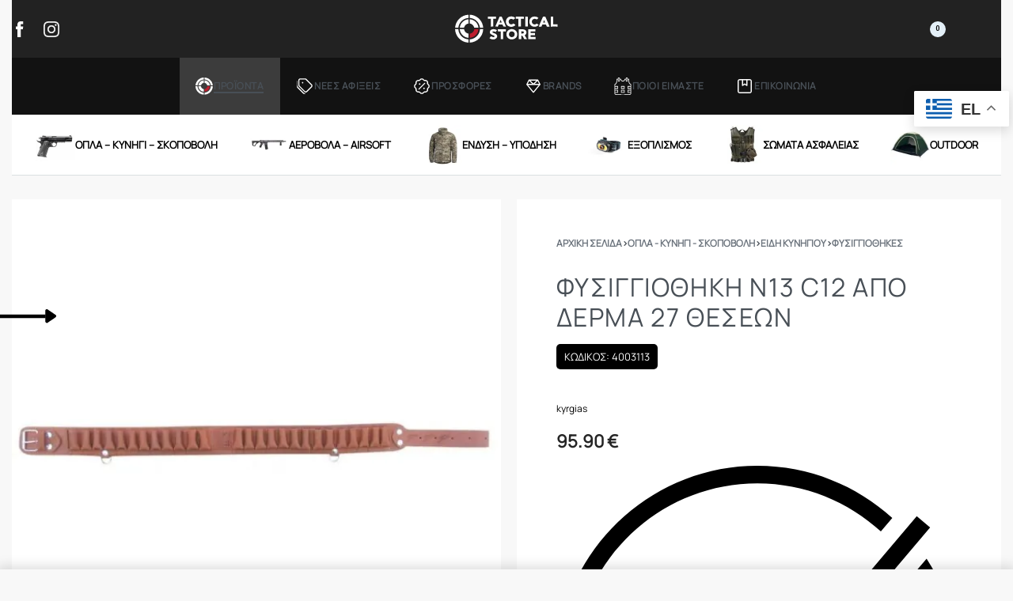

--- FILE ---
content_type: text/html; charset=UTF-8
request_url: https://www.tacticalstore.gr/product/fysingiothiki-no13-apo-derma-c12-kr/
body_size: 51925
content:
<!DOCTYPE html>
<html lang="el" data-df  data-container="1125" data-xl="2" data-admin-bar="0" class="elementor-kit-51306">
<head>
<meta charset="UTF-8">
<meta name="viewport" content="width=device-width, initial-scale=1">
<link rel="profile" href="//gmpg.org/xfn/11">
<link rel="pingback" href="https://www.tacticalstore.gr/xmlrpc.php">

<meta name='robots' content='index, follow, max-image-preview:large, max-snippet:-1, max-video-preview:-1' />

	<!-- This site is optimized with the Yoast SEO plugin v25.3 - https://yoast.com/wordpress/plugins/seo/ -->
	<title>ΦΥΣΙΓΓΙΟΘΗΚΗ Ν13 C12 ΑΠΟ ΔΕΡΜΑ 27 ΘΕΣΕΩΝ - Tacticalstore - Οπλα, ειδη κυνηγιου, σκοποβολής και αστυνομικός εξοπλισμός</title>
	<link rel="canonical" href="https://www.tacticalstore.gr/product/fysingiothiki-no13-apo-derma-c12-kr/" />
	<meta property="og:locale" content="el_GR" />
	<meta property="og:type" content="article" />
	<meta property="og:title" content="ΦΥΣΙΓΓΙΟΘΗΚΗ Ν13 C12 ΑΠΟ ΔΕΡΜΑ 27 ΘΕΣΕΩΝ - Tacticalstore - Οπλα, ειδη κυνηγιου, σκοποβολής και αστυνομικός εξοπλισμός" />
	<meta property="og:description" content="Από δέρμα 27 θέσεων κλειστή, σπέσιαλ C12." />
	<meta property="og:url" content="https://www.tacticalstore.gr/product/fysingiothiki-no13-apo-derma-c12-kr/" />
	<meta property="og:site_name" content="Tacticalstore - Οπλα, ειδη κυνηγιου, σκοποβολής και αστυνομικός εξοπλισμός" />
	<meta property="article:publisher" content="https://www.facebook.com/Tactical-Store-199092593449655" />
	<meta property="article:modified_time" content="2023-01-07T00:58:41+00:00" />
	<meta property="og:image" content="https://www.tacticalstore.gr/wp-content/uploads/2016/05/φυσιγγιοθηκη-ν13-c12-απο-δερμα-27-θεσεων.jpg" />
	<meta property="og:image:width" content="700" />
	<meta property="og:image:height" content="700" />
	<meta property="og:image:type" content="image/jpeg" />
	<meta name="twitter:card" content="summary_large_image" />
	<script type="application/ld+json" class="yoast-schema-graph">{"@context":"https://schema.org","@graph":[{"@type":"WebPage","@id":"https://www.tacticalstore.gr/product/fysingiothiki-no13-apo-derma-c12-kr/","url":"https://www.tacticalstore.gr/product/fysingiothiki-no13-apo-derma-c12-kr/","name":"ΦΥΣΙΓΓΙΟΘΗΚΗ Ν13 C12 ΑΠΟ ΔΕΡΜΑ 27 ΘΕΣΕΩΝ - Tacticalstore - Οπλα, ειδη κυνηγιου, σκοποβολής και αστυνομικός εξοπλισμός","isPartOf":{"@id":"https://www.tacticalstore.gr/#website"},"primaryImageOfPage":{"@id":"https://www.tacticalstore.gr/product/fysingiothiki-no13-apo-derma-c12-kr/#primaryimage"},"image":{"@id":"https://www.tacticalstore.gr/product/fysingiothiki-no13-apo-derma-c12-kr/#primaryimage"},"thumbnailUrl":"https://www.tacticalstore.gr/wp-content/uploads/2016/05/φυσιγγιοθηκη-ν13-c12-απο-δερμα-27-θεσεων.jpg","datePublished":"2016-05-17T15:08:46+00:00","dateModified":"2023-01-07T00:58:41+00:00","breadcrumb":{"@id":"https://www.tacticalstore.gr/product/fysingiothiki-no13-apo-derma-c12-kr/#breadcrumb"},"inLanguage":"el","potentialAction":[{"@type":"ReadAction","target":["https://www.tacticalstore.gr/product/fysingiothiki-no13-apo-derma-c12-kr/"]}]},{"@type":"ImageObject","inLanguage":"el","@id":"https://www.tacticalstore.gr/product/fysingiothiki-no13-apo-derma-c12-kr/#primaryimage","url":"https://www.tacticalstore.gr/wp-content/uploads/2016/05/φυσιγγιοθηκη-ν13-c12-απο-δερμα-27-θεσεων.jpg","contentUrl":"https://www.tacticalstore.gr/wp-content/uploads/2016/05/φυσιγγιοθηκη-ν13-c12-απο-δερμα-27-θεσεων.jpg","width":700,"height":700},{"@type":"BreadcrumbList","@id":"https://www.tacticalstore.gr/product/fysingiothiki-no13-apo-derma-c12-kr/#breadcrumb","itemListElement":[{"@type":"ListItem","position":1,"name":"Αρχικη","item":"https://www.tacticalstore.gr/"},{"@type":"ListItem","position":2,"name":"Προϊόντα","item":"https://www.tacticalstore.gr/shop/"},{"@type":"ListItem","position":3,"name":"ΦΥΣΙΓΓΙΟΘΗΚΗ Ν13 C12 ΑΠΟ ΔΕΡΜΑ 27 ΘΕΣΕΩΝ"}]},{"@type":"WebSite","@id":"https://www.tacticalstore.gr/#website","url":"https://www.tacticalstore.gr/","name":"Tacticalstore - Οπλα, ειδη κυνηγιου, σκοποβολής και αστυνομικός εξοπλισμός","description":"Οπλα, ειδη κυνηγιου, σκοποβολής και αστυνομικός εξοπλισμός","publisher":{"@id":"https://www.tacticalstore.gr/#organization"},"potentialAction":[{"@type":"SearchAction","target":{"@type":"EntryPoint","urlTemplate":"https://www.tacticalstore.gr/?s={search_term_string}"},"query-input":{"@type":"PropertyValueSpecification","valueRequired":true,"valueName":"search_term_string"}}],"inLanguage":"el"},{"@type":"Organization","@id":"https://www.tacticalstore.gr/#organization","name":"Tacticalstore - Οπλα, ειδη κυνηγιου, σκοποβολής και αστυνομικός εξοπλισμός","url":"https://www.tacticalstore.gr/","logo":{"@type":"ImageObject","inLanguage":"el","@id":"https://www.tacticalstore.gr/#/schema/logo/image/","url":"https://www.tacticalstore.gr/wp-content/uploads/2025/02/logo-tactical-store-rec-black.svg","contentUrl":"https://www.tacticalstore.gr/wp-content/uploads/2025/02/logo-tactical-store-rec-black.svg","width":100,"height":100,"caption":"Tacticalstore - Οπλα, ειδη κυνηγιου, σκοποβολής και αστυνομικός εξοπλισμός"},"image":{"@id":"https://www.tacticalstore.gr/#/schema/logo/image/"},"sameAs":["https://www.facebook.com/Tactical-Store-199092593449655"]}]}</script>
	<!-- / Yoast SEO plugin. -->


<link rel="alternate" type="application/rss+xml" title="Ροή RSS &raquo; Tacticalstore - Οπλα, ειδη κυνηγιου, σκοποβολής και αστυνομικός εξοπλισμός" href="https://www.tacticalstore.gr/feed/" />
<link rel='stylesheet' id='wpb_wmca_accordion_style-css' href='https://www.tacticalstore.gr/wp-content/plugins/wpb-accordion-menu-or-category/elementor/../assets/css/wpb_wmca_style.css?ver=1.0' type='text/css' media='all' />
<style id='classic-theme-styles-inline-css' type='text/css'>
/*! This file is auto-generated */
.wp-block-button__link{color:#fff;background-color:#32373c;border-radius:9999px;box-shadow:none;text-decoration:none;padding:calc(.667em + 2px) calc(1.333em + 2px);font-size:1.125em}.wp-block-file__button{background:#32373c;color:#fff;text-decoration:none}
</style>
<style id='woocommerce-inline-inline-css' type='text/css'>
.woocommerce form .form-row .required { visibility: visible; }
.woocommerce form .form-row abbr.required { visibility: visible; }
</style>
<link rel='stylesheet' id='mc4wp-form-themes-css' href='https://www.tacticalstore.gr/wp-content/plugins/mailchimp-for-wp/assets/css/form-themes.css?ver=4.9.16' type='text/css' media='all' />
<link rel='stylesheet' id='woo-variation-swatches-css' href='https://www.tacticalstore.gr/wp-content/plugins/woo-variation-swatches/assets/css/frontend.min.css?ver=1739186249' type='text/css' media='all' />
<style id='woo-variation-swatches-inline-css' type='text/css'>
:root {
--wvs-tick:url("data:image/svg+xml;utf8,%3Csvg filter='drop-shadow(0px 0px 2px rgb(0 0 0 / .8))' xmlns='http://www.w3.org/2000/svg'  viewBox='0 0 30 30'%3E%3Cpath fill='none' stroke='%23ffffff' stroke-linecap='round' stroke-linejoin='round' stroke-width='4' d='M4 16L11 23 27 7'/%3E%3C/svg%3E");

--wvs-cross:url("data:image/svg+xml;utf8,%3Csvg filter='drop-shadow(0px 0px 5px rgb(255 255 255 / .6))' xmlns='http://www.w3.org/2000/svg' width='72px' height='72px' viewBox='0 0 24 24'%3E%3Cpath fill='none' stroke='%23ff0000' stroke-linecap='round' stroke-width='0.6' d='M5 5L19 19M19 5L5 19'/%3E%3C/svg%3E");
--wvs-single-product-item-width:30px;
--wvs-single-product-item-height:30px;
--wvs-single-product-item-font-size:16px}
</style>
<link rel='stylesheet' id='elementor-frontend-css' href='https://www.tacticalstore.gr/wp-content/plugins/elementor/assets/css/frontend.min.css?ver=3.24.2' type='text/css' media='all' />
<link id="rey-hs-css" type="text/css" href="https://www.tacticalstore.gr/wp-content/uploads/rey/hs-1003603aaa.css?ver=3.0.0.1739692596"  rel="stylesheet" media="all"  />
<link id="rey-ds-css" type="text/css" href="https://www.tacticalstore.gr/wp-content/uploads/rey/ds-c756f3376a.css?ver=3.0.0.1756901328" data-noptimize="" data-no-optimize="1" data-pagespeed-no-defer="" data-pagespeed-no-transform="" data-minify="1" rel="preload" as="style" onload="this.onload=null;this.rel='stylesheet';" media="all"  />
<noscript><link rel="stylesheet" href="https://www.tacticalstore.gr/wp-content/uploads/rey/ds-c756f3376a.css" data-no-minify="1"></noscript>
<link rel='stylesheet' id='elementor-post-51313-css' href='https://www.tacticalstore.gr/wp-content/uploads/elementor/css/post-51313.css?ver=1741368803' type='text/css' media='all' />
<link rel="stylesheet" onload="this.onload=null;this.media='all';" media="print"  data-noptimize="" data-no-optimize="1" data-pagespeed-no-defer="" data-pagespeed-no-transform="" data-minify="1" data-no-rel='stylesheet' id='elementor-post-51323-css' href='https://www.tacticalstore.gr/wp-content/uploads/elementor/css/post-51323.css?ver=1742553408' type='text/css' data-media='all' />
<noscript><link rel='stylesheet' data-noptimize="" data-no-optimize="1" data-pagespeed-no-defer="" data-pagespeed-no-transform="" data-minify="1" data-id='elementor-post-51323-css' href='https://www.tacticalstore.gr/wp-content/uploads/elementor/css/post-51323.css?ver=1742553408' data-type='text/css' data-media='all' />
</noscript><link rel="preload" as="style" onload="this.onload=null;this.rel='stylesheet';" media="all"   data-no-rel='stylesheet' id='rey-wp-style-child-css' href='https://www.tacticalstore.gr/wp-content/themes/rey-child/style.css?ver=1.0.0' type='text/css' data-media='all' />
<noscript><link rel='stylesheet'  data-id='rey-wp-style-child-css' href='https://www.tacticalstore.gr/wp-content/themes/rey-child/style.css?ver=1.0.0' data-type='text/css' data-media='all' />
</noscript><link rel='stylesheet' id='google-fonts-1-css' href='https://fonts.googleapis.com/css?family=Roboto%3A100%2C100italic%2C200%2C200italic%2C300%2C300italic%2C400%2C400italic%2C500%2C500italic%2C600%2C600italic%2C700%2C700italic%2C800%2C800italic%2C900%2C900italic&#038;display=auto&#038;subset=greek&#038;ver=6.6.4' type='text/css' media='all' />
<link rel="preconnect" href="https://fonts.gstatic.com/" crossorigin><script type="text/javascript" src="https://www.tacticalstore.gr/wp-includes/js/jquery/jquery.min.js?ver=3.7.1" id="jquery-core-js"></script>
<script type="text/javascript" src="https://www.tacticalstore.gr/wp-includes/js/jquery/jquery-migrate.min.js?ver=3.4.1" id="jquery-migrate-js"></script>
<script type="text/javascript" defer src="https://www.tacticalstore.gr/wp-content/plugins/rey-core/assets/js/woocommerce/blockui.js?ver=3.0.0" id="jquery-blockui-js" data-wp-strategy="defer"></script>
<script type="text/javascript" id="wc-add-to-cart-js-extra">
/* <![CDATA[ */
var wc_add_to_cart_params = {"ajax_url":"\/wp-admin\/admin-ajax.php","wc_ajax_url":"\/?wc-ajax=%%endpoint%%","i18n_view_cart":"\u039a\u03b1\u03bb\u03ac\u03b8\u03b9","cart_url":"https:\/\/www.tacticalstore.gr\/cart\/","is_cart":"","cart_redirect_after_add":""};
/* ]]> */
</script>
<script type="text/javascript" src="https://www.tacticalstore.gr/wp-content/plugins/woocommerce/assets/js/frontend/add-to-cart.min.js?ver=9.3.1" id="wc-add-to-cart-js" defer="defer" data-wp-strategy="defer"></script>
<script type="text/javascript" src="https://www.tacticalstore.gr/wp-content/plugins/woocommerce/assets/js/js-cookie/js.cookie.min.js?ver=2.1.4-wc.9.3.1" id="js-cookie-js" defer="defer" data-wp-strategy="defer"></script>
<script type="text/javascript" id="woocommerce-js-extra">
/* <![CDATA[ */
var woocommerce_params = {"ajax_url":"\/wp-admin\/admin-ajax.php","wc_ajax_url":"\/?wc-ajax=%%endpoint%%"};
/* ]]> */
</script>
<script type="text/javascript" src="https://www.tacticalstore.gr/wp-content/plugins/woocommerce/assets/js/frontend/woocommerce.min.js?ver=9.3.1" id="woocommerce-js" defer="defer" data-wp-strategy="defer"></script>
<link rel="https://api.w.org/" href="https://www.tacticalstore.gr/wp-json/" /><link rel="alternate" title="JSON" type="application/json" href="https://www.tacticalstore.gr/wp-json/wp/v2/product/4115" /><link rel="EditURI" type="application/rsd+xml" title="RSD" href="https://www.tacticalstore.gr/xmlrpc.php?rsd" />
<meta name="generator" content="WordPress 6.6.4" />
<meta name="generator" content="WooCommerce 9.3.1" />
<link rel='shortlink' href='https://www.tacticalstore.gr/?p=4115' />
<link rel="alternate" title="oEmbed (JSON)" type="application/json+oembed" href="https://www.tacticalstore.gr/wp-json/oembed/1.0/embed?url=https%3A%2F%2Fwww.tacticalstore.gr%2Fproduct%2Ffysingiothiki-no13-apo-derma-c12-kr%2F" />
<link rel="alternate" title="oEmbed (XML)" type="text/xml+oembed" href="https://www.tacticalstore.gr/wp-json/oembed/1.0/embed?url=https%3A%2F%2Fwww.tacticalstore.gr%2Fproduct%2Ffysingiothiki-no13-apo-derma-c12-kr%2F&#038;format=xml" />
<!-- Google tag (gtag.js) -->
<script async src="https://www.googletagmanager.com/gtag/js?id=G-VRSW8GSX1Y"></script>
<script>
  window.dataLayer = window.dataLayer || [];
  function gtag(){dataLayer.push(arguments);}
  gtag('js', new Date());

  gtag('config', 'G-VRSW8GSX1Y');
</script>

<!-- Pixel Code for https://notispace.gr/ -->
<script async src="https://notispace.gr/pixel/sf5vciqal6glznans5e729lj5abu96xv"></script>
<!-- END Pixel Code -->
<!-- This website runs the Product Feed PRO for WooCommerce by AdTribes.io plugin - version 13.3.6 -->
	<noscript><style>
		.woocommerce ul.products li.product.is-animated-entry {opacity: 1;transform: none;}
		.woocommerce div.product .woocommerce-product-gallery:after {display: none;}
		.woocommerce div.product .woocommerce-product-gallery .woocommerce-product-gallery__wrapper {opacity: 1}
	</style></noscript>
		<noscript><style>.woocommerce-product-gallery{ opacity: 1 !important; }</style></noscript>
	<meta name="generator" content="Elementor 3.24.2; features: e_font_icon_svg, additional_custom_breakpoints, e_optimized_control_loading; settings: css_print_method-external, google_font-enabled, font_display-auto">
<link rel="preload" as="image" type="image/jpeg" href="https://www.tacticalstore.gr/wp-content/uploads/2016/05/φυσιγγιοθηκη-ν13-c12-απο-δερμα-27-θεσεων-600x600.jpg"/>			<script  type="text/javascript">
				!function(f,b,e,v,n,t,s){if(f.fbq)return;n=f.fbq=function(){n.callMethod?
					n.callMethod.apply(n,arguments):n.queue.push(arguments)};if(!f._fbq)f._fbq=n;
					n.push=n;n.loaded=!0;n.version='2.0';n.queue=[];t=b.createElement(e);t.async=!0;
					t.src=v;s=b.getElementsByTagName(e)[0];s.parentNode.insertBefore(t,s)}(window,
					document,'script','https://connect.facebook.net/en_US/fbevents.js');
			</script>
			<!-- WooCommerce Facebook Integration Begin -->
			<script  type="text/javascript">

				fbq('init', '797167754525132', {}, {
    "agent": "woocommerce-9.3.1-3.2.9"
});

				fbq( 'track', 'PageView', {
    "source": "woocommerce",
    "version": "9.3.1",
    "pluginVersion": "3.2.9"
} );

				document.addEventListener( 'DOMContentLoaded', function() {
					// Insert placeholder for events injected when a product is added to the cart through AJAX.
					document.body.insertAdjacentHTML( 'beforeend', '<div class=\"wc-facebook-pixel-event-placeholder\"></div>' );
				}, false );

			</script>
			<!-- WooCommerce Facebook Integration End -->
						<style>
				.e-con.e-parent:nth-of-type(n+4):not(.e-lazyloaded):not(.e-no-lazyload),
				.e-con.e-parent:nth-of-type(n+4):not(.e-lazyloaded):not(.e-no-lazyload) * {
					background-image: none !important;
				}
				@media screen and (max-height: 1024px) {
					.e-con.e-parent:nth-of-type(n+3):not(.e-lazyloaded):not(.e-no-lazyload),
					.e-con.e-parent:nth-of-type(n+3):not(.e-lazyloaded):not(.e-no-lazyload) * {
						background-image: none !important;
					}
				}
				@media screen and (max-height: 640px) {
					.e-con.e-parent:nth-of-type(n+2):not(.e-lazyloaded):not(.e-no-lazyload),
					.e-con.e-parent:nth-of-type(n+2):not(.e-lazyloaded):not(.e-no-lazyload) * {
						background-image: none !important;
					}
				}
			</style>
			<style id='wp-fonts-local' type='text/css'>
@font-face{font-family:Inter;font-style:normal;font-weight:300 900;font-display:fallback;src:url('https://www.tacticalstore.gr/wp-content/plugins/woocommerce/assets/fonts/Inter-VariableFont_slnt,wght.woff2') format('woff2');font-stretch:normal;}
@font-face{font-family:Cardo;font-style:normal;font-weight:400;font-display:fallback;src:url('https://www.tacticalstore.gr/wp-content/plugins/woocommerce/assets/fonts/cardo_normal_400.woff2') format('woff2');}
</style>
<link rel="icon" href="https://www.tacticalstore.gr/wp-content/uploads/2023/05/cropped-BLACK_STOXOS512-32x32.png" sizes="32x32" />
<link rel="icon" href="https://www.tacticalstore.gr/wp-content/uploads/2023/05/cropped-BLACK_STOXOS512-192x192.png" sizes="192x192" />
<link rel="apple-touch-icon" href="https://www.tacticalstore.gr/wp-content/uploads/2023/05/cropped-BLACK_STOXOS512-180x180.png" />
<meta name="msapplication-TileImage" content="https://www.tacticalstore.gr/wp-content/uploads/2023/05/cropped-BLACK_STOXOS512-270x270.png" />
		<style type="text/css" id="wp-custom-css">
			/* Decrease spacing between product page's gallery and summary */
:root {
		--woocommerce-summary-margin: 20px;
}


.woocommerce-checkout-payment label {
	display: inline-block;
	width: 90%;
}

.wc_payment_method {
	background: #fff;
	border-radius: 10px;
	padding: 20px;
}

.max-banner {
	 max-height: 250px !important;
}
.rey-mega-gs {
--mm-translate-factor: 0.1 !important;
}

.rey-cartShippingBar .__bar {
	width: 100%;
	color: #be1e2e;
	background-color: rgba(0,0,0,0);
	-webkit-box-shadow: 0 0 0 1px currentColor;
	box-shadow: 0 0 0 1px currentColor;
	height: 5px;
	border-radius: var(--border-radius);
}

.rey-sidebarInner {
	background: #fff;
	padding: 15px;
	border-radius: 5px;
}

.rey-siteLogo .custom-logo {
	width: 130px !important;
}


.rey-productTitle-wrapper .product_title {
	font-size: 2rem;
	font-weight: bolder;
	text-transform: uppercase;
	/* font-family: 'Inter var'; */
}

.elementor-kit-276 h3 {
	font-size: 20px !important;

}

.rey-card.--harlem .__captionTitle {

	height: 85px !important;
}

.rey-productTitle-wrapper .product_title {
	font-weight: lighter;
	text-transform: uppercase;
	/* font-family: 'Inter var'; */
	letter-spacing: 0.1rem;
}

.rey-card.--harlem .__captionTitle {

	font-size: 11px !important;
}

.cwginstock-subscribe-form .panel-primary > .panel-heading {
	color: #fff;
	background-color: #F36F21;
	border-color: #F36F21;
}


.cwginstock-subscribe-form .panel-primary {
	border-color: #F36F21;
}

.cwginstock-panel-heading h4 {
	color: #fff !important;
}

.elementor-kit-48214 h3 {
	font-size: 23px !important;

}

.rey-toggleBox svg {
	width: 22px;
}

.elementor-kit-48214 h3 {
	font-size: 20px !important;
}

.rey-mainMenu--desktop .menu-item-has-children > a > span {
 
	color: #000;
}
.reyEl-menuTitle a {
	color: red;
}

.rey-siteFooter .attachment-full.size-full.lazyloaded {
	width: 50px;
}
.woocommerce img {
	height: auto;
	max-width: 100%;
	transform: translateZ(0);
	will-change: transform;
  image-rendering: auto !important;
  
}

.rey-siteFooter img {
	width: 70px;
}

@media only screen and (max-width: 600px) {
 .rey-sidebar {
	display: none;
}

	.rey-siteFooter .attachment-full.size-full.lazyloaded {
	width: 40px;
}
}



body.header-overlay--is-opened{overflow: hidden}		</style>
		<style id="reycore-inline-styles" data-noptimize="" data-no-optimize="1" data-pagespeed-no-defer="" data-pagespeed-no-transform="" data-minify="1">:root{--rey-container-spacing:15px;--main-gutter-size:15px;--site-wrapper-overflow:visible;--body-bg-color:#f8f8f8;--neutral-hue:210;--blog-columns:3;--post-width:960px;--post-align-wide-size:25vw;--woocommerce-products-gutter:30px;--woocommerce-sidebar-size:20%;--sch-sale-text-color:#ffffff;--sch-sale-bg-color:#5ec486;--woocommerce-summary-size:49%;--woocommerce-summary-padding:50px;--woocommerce-summary-bgcolor:#ffffff;--star-rating-color:#ff4545;}.rey-postList .rey-postTitle > a{font-size:32px;letter-spacing:-1px;line-height:1;}.rey-postList .rey-postContent, .rey-postList .rey-postContent a{font-size:16px;line-height:1.8;}.single-post .rey-postContent, .single-post .rey-postContent a{font-size:16px;line-height:1.8;}body.header-top-overlay--is-opened.--o-src-menu{--header-text-color:#ffffff;}body.header-overlay--is-opened.--o-src-menu .rey-mainNavigation--desktop .menu-item.depth--0{color:#ffffff;}.woocommerce ul.products.--skin-proto{--woocommerce-loop-proto-bgcolor:#ffffff;}body.woocommerce ul.products li.product .woocommerce-loop-product__title, .woocommerce ul.products li.product[class*="rey-wc-skin"] .woocommerce-loop-product__title{font-family:var(--primary-ff);font-size:16px;font-weight:500;color:#252525;}.woocommerce ul.products li.product .price{font-size:16px;color:var(--e-global-color-a91f731);}.woocommerce div.product p.price{font-size:22px;color:#252525;}.woocommerce-store-notice .woocommerce-store-notice-content{min-height:32px;}@media (min-width: 768px) and (max-width: 1025px){:root{--rey-container-spacing:15px;--main-gutter-size:15px;--blog-columns:1;--woocommerce-products-gutter:10px;--woocommerce-summary-padding:30px;}}@media (max-width: 767px){:root{--rey-container-spacing:15px;--main-gutter-size:15px;--blog-columns:1;--woocommerce-products-gutter:10px;--woocommerce-summary-padding:20px;}}@font-face { font-family:'Manrope';font-style:normal;font-weight:400;font-display:swap;src:url(https://www.tacticalstore.gr/wp-content/fonts/manrope/d08f9d7627aff316) format('woff');}@font-face { font-family:'Rey Primary';font-style:normal;font-weight:400;font-display:swap;src:url(https://www.tacticalstore.gr/wp-content/fonts/manrope/d08f9d7627aff316) format('woff');}@font-face { font-family:'Rey Secondary';font-style:normal;font-weight:400;font-display:swap;src:url(https://www.tacticalstore.gr/wp-content/fonts/manrope/d08f9d7627aff316) format('woff');}@media (max-width: 1024px) {			:root {				--nav-breakpoint-desktop: none;				--nav-breakpoint-mobile: flex;			}		} :root{--primary-ff:Manrope, "Helvetica Neue", Helvetica, Arial, sans-serif;--secondary-ff:Manrope, "Helvetica Neue", Helvetica, Arial, sans-serif;--body-font-family: var(--primary-ff);--accent-color:#212529;--accent-hover-color:#000000;--accent-text-color:#fff;} @media (min-width: 1440px) {				:root {					--container-max-width: calc(90vw - (var(--page-padding-left, 0px) + var(--page-padding-right, 0px)));				}			} .rey-mainMenu--desktop .menu-item.menu-item-has-children.menu-item-51345 {--body-bg-color:rgb(0,0,0);} .rey-mainMenu--desktop .menu-item.menu-item-has-children.menu-item-51756 {--body-bg-color:rgb(0,0,0);} .rey-mainMenu--desktop .menu-item.menu-item-has-children.menu-item-51769 {--body-bg-color:rgb(0,0,0);} .rey-mainMenu--desktop .menu-item.menu-item-has-children.menu-item-51895 {--body-bg-color:rgb(0,0,0);} .rey-mainMenu--desktop .menu-item.menu-item-has-children.menu-item-51572 {--body-bg-color:rgb(0,0,0);} .rey-mainMenu--desktop .menu-item.menu-item-has-children.menu-item-51640 {--body-bg-color:rgb(0,0,0);} :root{ --woocommerce-grid-columns:4; } @media(min-width: 768px) and (max-width: 1024px){:root{ --woocommerce-grid-columns:3; }} @media(max-width: 767px){:root{ --woocommerce-grid-columns:1; }}     </style><style id="rey-lazy-bg">.rey-js .elementor-element.rey-lazyBg, .rey-js .elementor-element.rey-lazyBg > .elementor-widget-container, .rey-js .elementor-element.rey-lazyBg > .elementor-widget-wrap { background-image: none !important; }</style></head>

<body class="product-template-default single single-product postid-4115 wp-custom-logo theme-rey woocommerce woocommerce-page woocommerce-no-js woo-variation-swatches wvs-behavior-blur wvs-theme-rey-child wvs-show-label wvs-tooltip rey-no-js ltr --fixed-header woo-variation-swatches-stylesheet-enabled elementor-default elementor-kit-51306 rey-cwidth--vw --no-acc-focus single-skin--default --fixed-summary --fixed-summary-cssfirst --gallery-cascade elementor-opt r-notices" data-id="4115" itemtype="https://schema.org/WebPage" itemscope="itemscope">

<script type="text/javascript" id="rey-no-js" data-noptimize data-no-optimize="1" data-no-defer="1">
		document.body.classList.remove('rey-no-js');document.body.classList.add('rey-js');
	</script>		<script type="text/javascript" id="rey-instant-js" data-noptimize="" data-no-optimize="1" data-no-defer="1" data-pagespeed-no-defer="">
			(function(){
				if( ! window.matchMedia("(max-width: 1024px)").matches && ("IntersectionObserver" in window) ){
					var io = new IntersectionObserver(entries => {
						window.reyScrollbarWidth = window.innerWidth - entries[0].boundingClientRect.width;
						document.documentElement.style.setProperty('--scrollbar-width', window.reyScrollbarWidth + "px");
						io.disconnect();
					});
					io.observe(document.documentElement);
				}
				let cw = parseInt(document.documentElement.getAttribute('data-container') || 1440);
				const sxl = function () {
					let xl;
					if ( window.matchMedia('(min-width: 1025px) and (max-width: ' + cw + 'px)').matches ) xl = 1; // 1440px - 1025px
					else if ( window.matchMedia('(min-width: ' + (cw + 1) + 'px)').matches ) xl = 2; // +1440px
					document.documentElement.setAttribute('data-xl', xl || 0);
				};
				sxl(); window.addEventListener('resize', sxl);
			})();
		</script>
		
	<a href="#content" class="skip-link screen-reader-text">Skip to content</a>

	<div id="page" class="rey-siteWrapper ">

		
<div class="rey-overlay rey-overlay--site" style="opacity:0;"></div>

		
<header class="rey-siteHeader rey-siteHeader--custom rey-siteHeader--51313 header-pos--fixed --not-mobile --loading-fixed-desktop --fixed-shrinking --upwards" >

			<div data-elementor-type="wp-post" data-elementor-id="51313" class="elementor elementor-51313" data-elementor-gstype="header" data-page-el-selector="body.elementor-page-51313">
						<section class="hide-on-scroll elementor-section elementor-top-section elementor-element elementor-element-72705d2a elementor-section-content-middle rey-section-bg--classic --disable-transitions-yes elementor-hidden-tablet elementor-hidden-mobile elementor-hidden-desktop elementor-section-boxed elementor-section-height-default elementor-section-height-default" data-id="72705d2a" data-element_type="section" data-settings="{&quot;background_background&quot;:&quot;classic&quot;}">
						<div class="elementor-container elementor-column-gap-default">
					<div class="elementor-column elementor-col-50 elementor-top-column elementor-element elementor-element-467a4a6a" data-id="467a4a6a" data-element_type="column">
			<div class="elementor-column-wrap--467a4a6a elementor-widget-wrap elementor-element-populated">
						<div class="elementor-element elementor-element-79432df elementor-widget elementor-widget-reycore-text-scroller" data-id="79432df" data-element_type="widget" data-widget_type="reycore-text-scroller.default">
				<div class="elementor-widget-container">
					<div class="rey-textScroller clearfix">
		
		<div class="rey-textScroller-items splide rey-textScroller-79432df  --vertical" data-slider-config='{"type":"fade","autoplay":true,"interval":4000,"delayInit":0,"customArrows":false,"speed":1}' >

			<div class="splide__track">
				<div class="splide__list">
				<div class="splide__slide rey-textScroller-item" ><span><p>SS20 Collection at up to 50% off. <a href="#">Read more</a>.</p></span></div><div class="splide__slide rey-textScroller-item" data-lazy-hidden=""><span><p>Fast and extended returns.</p></span></div>				</div>
			</div>

			
		</div>

				</div>
				</div>
				</div>
					</div>
		</div>
				<div class="elementor-column elementor-col-50 elementor-top-column elementor-element elementor-element-1bf5bb7d" data-id="1bf5bb7d" data-element_type="column">
			<div class="elementor-column-wrap--1bf5bb7d elementor-widget-wrap elementor-element-populated">
							</div>
		</div>
					</div>
		</section>
				<section class="elementor-section elementor-top-section elementor-element elementor-element-4c3b1bb2 rey-section-bg--classic --forced-height-yes rey-flexWrap elementor-section-content-middle elementor-section-height-min-height elementor-hidden-tablet elementor-hidden-phone elementor-section-boxed elementor-section-height-default elementor-section-items-middle" data-id="4c3b1bb2" data-element_type="section" data-settings="{&quot;background_background&quot;:&quot;classic&quot;}">
						<div class="elementor-container elementor-column-gap-default">
					<div class="elementor-column elementor-col-33 elementor-top-column elementor-element elementor-element-1d092f15 elementor-hidden-tablet elementor-hidden-phone" data-id="1d092f15" data-element_type="column">
			<div class="elementor-column-wrap--1d092f15 elementor-widget-wrap elementor-element-populated">
						<div class="elementor-element elementor-element-26437744 e-grid-align-left elementor-shape-rounded elementor-grid-0 elementor-widget elementor-widget-social-icons" data-id="26437744" data-element_type="widget" data-widget_type="social-icons.default">
				<div class="elementor-widget-container">
					<div class="elementor-social-icons-wrapper elementor-grid">
							<span class="elementor-grid-item">
					<a class="elementor-icon elementor-social-icon elementor-social-icon- elementor-repeater-item-e292ce8" href="#" target="_blank">
						<span class="elementor-screen-only"></span>
						<svg xmlns="http://www.w3.org/2000/svg" viewBox="0 0 24 24"><path d="M17.152 7.77131H13.354V5.2804C13.354 4.34494 13.974 4.12685 14.4107 4.12685C14.8464 4.12685 17.0909 4.12685 17.0909 4.12685V0.0144069L13.3997 0C9.30217 0 8.3697 3.06719 8.3697 5.03001V7.77131H6V12.0089H8.3697C8.3697 17.4473 8.3697 24 8.3697 24H13.354C13.354 24 13.354 17.3827 13.354 12.0089H16.7173L17.152 7.77131Z"></path></svg>					</a>
				</span>
							<span class="elementor-grid-item">
					<a class="elementor-icon elementor-social-icon elementor-social-icon- elementor-repeater-item-633a9ab" href="#" target="_blank">
						<span class="elementor-screen-only"></span>
						<svg xmlns="http://www.w3.org/2000/svg" viewBox="0 0 24 24"><path d="M12.0027 5.84534C8.59742 5.84534 5.85071 8.5921 5.85071 11.9973C5.85071 15.4025 8.59742 18.1491 12.0027 18.1491C15.408 18.1491 18.1546 15.4025 18.1546 11.9973C18.1546 8.5921 15.4079 5.84534 12.0027 5.84534ZM12.0027 15.9969C9.80217 15.9969 8.00311 14.2032 8.00311 11.9973C8.00311 9.79142 9.79675 7.99778 12.0027 7.99778C14.2085 7.99778 16.0022 9.79142 16.0022 11.9973C16.0022 14.2032 14.2033 15.9969 12.0027 15.9969ZM19.8411 5.59376C19.8411 6.39155 19.1986 7.02865 18.4063 7.02865C17.6084 7.02865 16.9714 6.38618 16.9714 5.59376C16.9714 4.80134 17.6138 4.15881 18.4063 4.15881C19.1986 4.15881 19.8411 4.80128 19.8411 5.59376ZM23.9156 7.04999C23.8247 5.12795 23.3857 3.42524 21.9775 2.02249C20.5747 0.619685 18.8721 0.18064 16.95 0.0843264C14.9689 -0.0281088 9.03114 -0.0281088 7.05009 0.0843264C5.13327 0.175266 3.43067 0.614363 2.02254 2.01717C0.614363 3.41997 0.180692 5.12257 0.0843264 7.04467C-0.0281088 9.02567 -0.0281088 14.9635 0.0843264 16.9445C0.17537 18.8667 0.614363 20.5692 2.02254 21.9721C3.43067 23.3749 5.128 23.8139 7.05009 23.9103C9.03109 24.0226 14.9689 24.0226 16.95 23.9103C18.8721 23.8193 20.5748 23.3801 21.9775 21.9721C23.3803 20.5692 23.8193 18.8667 23.9156 16.9445C24.0281 14.9635 24.0281 9.03104 23.9156 7.04999ZM21.3563 19.0702C20.9387 20.1195 20.1302 20.9281 19.0755 21.351C17.496 21.9776 13.7481 21.8329 12.0027 21.8329C10.2571 21.8329 6.50388 21.9721 4.92979 21.351C3.88036 20.9334 3.07182 20.125 2.64889 19.0702C2.02254 17.4907 2.16717 13.7428 2.16717 11.9973C2.16717 10.2518 2.02792 6.49861 2.64895 4.92447C3.06665 3.87504 3.87504 3.06655 4.92984 2.64362C6.50931 2.01717 10.2572 2.16174 12.0027 2.16174C13.7481 2.16174 17.5014 2.02254 19.0755 2.64362C20.1249 3.06112 20.9334 3.86972 21.3564 4.92447C21.9828 6.50388 21.8383 10.2518 21.8383 11.9973C21.8383 13.7428 21.9828 17.496 21.3563 19.0702Z"></path></svg>					</a>
				</span>
					</div>
				</div>
				</div>
					</div>
		</div>
				<div class="elementor-column elementor-col-33 elementor-top-column elementor-element elementor-element-6aee0f7" data-id="6aee0f7" data-element_type="column">
			<div class="elementor-column-wrap--6aee0f7 elementor-widget-wrap elementor-element-populated">
						<div class="elementor-element elementor-element-119f51d8 elementor-align-center elementor-widget elementor-widget-reycore-header-logo" data-id="119f51d8" data-element_type="widget" data-widget_type="reycore-header-logo.default">
				<div class="elementor-widget-container">
			
<div class="rey-logoWrapper">

	
        <div class="rey-siteLogo">
			<a href="https://www.tacticalstore.gr/" data-no-lazy="1" data-skip-lazy="1" class="no-lazy custom-logo-link" rel="home" itemprop="url"><img width="100" height="100" src="https://www.tacticalstore.gr/wp-content/uploads/2025/02/logo-tactical-store-rec-white-1.svg" data-no-lazy="1" data-skip-lazy="1" class="no-lazy custom-logo" alt="Tacticalstore &#8211; Οπλα, ειδη κυνηγιου, σκοποβολής και αστυνομικός εξοπλισμός" loading="eager" width="65" height="73" data-el-overrides="logo" decoding="async" /></a>		</div>

    </div>
<!-- .rey-logoWrapper -->
		</div>
				</div>
					</div>
		</div>
				<div class="elementor-column elementor-col-33 elementor-top-column elementor-element elementor-element-18e2b2f9" data-id="18e2b2f9" data-element_type="column">
			<div class="elementor-column-wrap--18e2b2f9 elementor-widget-wrap elementor-element-populated">
						<div class="elementor-element elementor-element-77dec3bc elementor-widget__width-auto --expand-yes --inline-layout-ov --inline-mobile-icon --has-button-no elementor-widget elementor-widget-reycore-header-search" data-id="77dec3bc" data-element_type="widget" data-widget_type="reycore-header-search.default">
				<div class="elementor-widget-container">
			
<div class="rey-headerSearch rey-headerIcon js-rey-headerSearch  --tp-before --hit-before">

	<button class="btn rey-headerIcon-btn rey-headerSearch-toggle js-rey-headerSearch-toggle">

		
		<span class="__icon rey-headerIcon-icon" aria-hidden="true"><svg aria-hidden="true" role="img" id="rey-icon-search-696c0f7f0aeed" class="rey-icon rey-icon-search icon-search" viewbox="0 0 24 24"><circle stroke="currentColor" stroke-width="2.2" fill="none" cx="11" cy="11" r="10"></circle>
			<path d="M20.0152578,17.8888876 L23.5507917,21.4244215 C24.1365782,22.010208 24.1365782,22.9599554 23.5507917,23.5457419 C22.9650053,24.1315283 22.0152578,24.1315283 21.4294714,23.5457419 L17.8939375,20.010208 C17.3081511,19.4244215 17.3081511,18.4746741 17.8939375,17.8888876 C18.4797239,17.3031012 19.4294714,17.3031012 20.0152578,17.8888876 Z" fill="currentColor" stroke="none"></path></svg> <svg data-abs="" data-transparent="" aria-hidden="true" role="img" id="rey-icon-close-696c0f7f0aefb" class="rey-icon rey-icon-close icon-close" viewbox="0 0 110 110"><g stroke="none" stroke-width="1" fill="none" fill-rule="evenodd" stroke-linecap="square"><path d="M4.79541854,4.29541854 L104.945498,104.445498 L4.79541854,4.29541854 Z" stroke="currentColor" stroke-width="var(--stroke-width, 12px)"></path><path d="M4.79541854,104.704581 L104.945498,4.55450209 L4.79541854,104.704581 Z" stroke="currentColor" stroke-width="var(--stroke-width, 12px)"></path></g></svg></span>
		<span class="screen-reader-text">Search open</span>

	</button>
	<!-- .rey-headerSearch-toggle -->

</div>
		</div>
				</div>
				<div class="elementor-element elementor-element-6765c96d elementor-widget__width-auto elementor-widget elementor-widget-reycore-header-cart" data-id="6765c96d" data-element_type="widget" data-widget_type="reycore-header-cart.default">
				<div class="elementor-widget-container">
			
<div class="rey-headerCart-wrapper rey-headerIcon  " data-rey-cart-count="0">
	<button  class="btn rey-headerIcon-btn rey-headerCart js-rey-headerCart">
        <span class="__icon rey-headerIcon-icon " aria-hidden="true"><svg aria-hidden="true" role="img" id="rey-icon-bag-696c0f7f0b42a" class="rey-icon rey-icon-bag " viewbox="0 0 24 24"><path d="M21,3h-4.4C15.8,1.2,14,0,12,0S8.2,1.2,7.4,3H3C2.4,3,2,3.4,2,4v19c0,0.6,0.4,1,1,1h18c0.6,0,1-0.4,1-1V4  C22,3.4,21.6,3,21,3z M12,1c1.5,0,2.8,0.8,3.4,2H8.6C9.2,1.8,10.5,1,12,1z M20,22H4v-4h16V22z M20,17H4V5h3v4h1V5h8v4h1V5h3V17z"/></svg></span>        <span class="rey-headerIcon-counter --bubble"><span class="__cart-count">0</span></span>
		<span class="screen-reader-text">Open cart</span>
	</button>
</div>
<!-- .rey-headerCart-wrapper -->
		</div>
				</div>
				<div class="elementor-element elementor-element-5ba9b05b elementor-widget__width-auto elementor-widget elementor-widget-reycore-header-account" data-id="5ba9b05b" data-element_type="widget" data-widget_type="reycore-header-account.default">
				<div class="elementor-widget-container">
			
<div class="rey-headerAccount rey-headerIcon ">
    <button class="btn rey-headerIcon-btn js-rey-headerAccount rey-headerAccount-btn rey-headerAccount-btn--icon --hit-icon">

		<span class="screen-reader-text">Open Account details</span>

		<span class="__icon rey-headerIcon-icon" aria-hidden="true"><svg aria-hidden="true" role="img" id="rey-icon-user-696c0f7f0bbb2" class="rey-icon rey-icon-user rey-headerAccount-btnIcon" viewbox="0 0 24 24"><path d="M8.68220488,13 L5.8,13 C4.7,11.6 4,9.9 4,8 C4,3.6 7.6,0 12,0 C16.4,0 20,3.6 20,8 C20,9.9 19.3,11.6 18.2,13 L15.3177951,13 C16.9344907,11.9250785 18,10.0869708 18,8 C18,4.6862915 15.3137085,2 12,2 C8.6862915,2 6,4.6862915 6,8 C6,10.0869708 7.06550934,11.9250785 8.68220488,13 Z"></path><path d="M18,14 L6,14 C2.7,14 0,16.7 0,20 L0,23 C0,23.6 0.4,24 1,24 L23,24 C23.6,24 24,23.6 24,23 L24,20 C24,16.7 21.3,14 18,14 Z M22,22 L2,22 L2,20 C2,17.8 3.8,16 6,16 L18,16 C20.2,16 22,17.8 22,20 L22,22 Z" ></path></svg></span>
<span class="rey-headerAccount-count rey-headerIcon-counter --hidden --minimal">

	<span class="rey-wishlistCounter-number" data-count=""></span><svg data-transparent="" data-abs="" aria-hidden="true" role="img" id="rey-icon-close-696c0f7f0bea5" class="rey-icon rey-icon-close __close-icon" viewbox="0 0 110 110"><g stroke="none" stroke-width="1" fill="none" fill-rule="evenodd" stroke-linecap="square"><path d="M4.79541854,4.29541854 L104.945498,104.445498 L4.79541854,4.29541854 Z" stroke="currentColor" stroke-width="var(--stroke-width, 12px)"></path><path d="M4.79541854,104.704581 L104.945498,4.55450209 L4.79541854,104.704581 Z" stroke="currentColor" stroke-width="var(--stroke-width, 12px)"></path></g></svg>
</span>
    </button>

</div>
<!-- .rey-headerAccount-wrapper -->
		</div>
				</div>
				<div class="elementor-element elementor-element-18de0087 elementor-widget__width-auto elementor-widget elementor-widget-reycore-trigger-v2" data-id="18de0087" data-element_type="widget" data-widget_type="reycore-trigger-v2.default">
				<div class="elementor-widget-container">
			<button class="btn rey-triggerBtn js-triggerBtn --button2 " data-trigger="click" data-action="offcanvas" title="See Categories" data-offcanvas-id="51476" aria-label="Open"><svg aria-hidden="false" class="__default rey-icon e-font-icon-svg e-fas-th-list" viewBox="0 0 512 512" xmlns="http://www.w3.org/2000/svg"><path d="M149.333 216v80c0 13.255-10.745 24-24 24H24c-13.255 0-24-10.745-24-24v-80c0-13.255 10.745-24 24-24h101.333c13.255 0 24 10.745 24 24zM0 376v80c0 13.255 10.745 24 24 24h101.333c13.255 0 24-10.745 24-24v-80c0-13.255-10.745-24-24-24H24c-13.255 0-24 10.745-24 24zM125.333 32H24C10.745 32 0 42.745 0 56v80c0 13.255 10.745 24 24 24h101.333c13.255 0 24-10.745 24-24V56c0-13.255-10.745-24-24-24zm80 448H488c13.255 0 24-10.745 24-24v-80c0-13.255-10.745-24-24-24H205.333c-13.255 0-24 10.745-24 24v80c0 13.255 10.745 24 24 24zm-24-424v80c0 13.255 10.745 24 24 24H488c13.255 0 24-10.745 24-24V56c0-13.255-10.745-24-24-24H205.333c-13.255 0-24 10.745-24 24zm24 264H488c13.255 0 24-10.745 24-24v-80c0-13.255-10.745-24-24-24H205.333c-13.255 0-24 10.745-24 24v80c0 13.255 10.745 24 24 24z"></path></svg></button>		</div>
				</div>
					</div>
		</div>
					</div>
		</section>
				<section class="elementor-section elementor-top-section elementor-element elementor-element-27b5e371 rey-section-bg--classic --forced-height-yes rey-flexWrap elementor-section-content-middle elementor-section-height-min-height elementor-hidden-tablet elementor-hidden-phone elementor-section-boxed elementor-section-height-default elementor-section-items-middle" data-id="27b5e371" data-element_type="section" data-settings="{&quot;background_background&quot;:&quot;classic&quot;}">
						<div class="elementor-container elementor-column-gap-default">
					<div class="elementor-column elementor-col-100 elementor-top-column elementor-element elementor-element-78316e91 elementor-hidden-tablet elementor-hidden-phone" data-id="78316e91" data-element_type="column">
			<div class="elementor-column-wrap--78316e91 elementor-widget-wrap elementor-element-populated">
						<div class="elementor-element elementor-element-11cb21aa elementor-widget__width-auto --direction--h --direction--tablet-v --direction--mobile-v --active-hover-yes elementor-widget elementor-widget-reycore-toggle-boxes" data-id="11cb21aa" data-element_type="widget" data-widget_type="reycore-toggle-boxes.default">
				<div class="elementor-widget-container">
					<div class="rey-toggleBoxes rey-toggleBoxes--h rey-toggleBoxes--default --hov-ulr" data-config="{&quot;target_type&quot;:&quot;tabs&quot;,&quot;tabs_target&quot;:&quot;tabs-5ee92279eef57&quot;,&quot;carousel_target&quot;:&quot;&quot;,&quot;parent_trigger&quot;:&quot;hover&quot;}">
		<a class="rey-toggleBox --active rey-toggleBox--0" tabindex="0" href="https://www.tacticalstore.gr/shop/" target="_self"><svg xmlns="http://www.w3.org/2000/svg" xmlns:xlink="http://www.w3.org/1999/xlink" xmlns:serif="http://www.serif.com/" width="100%" height="100%" viewBox="0 0 52 52" xml:space="preserve" style="fill-rule:evenodd;clip-rule:evenodd;stroke-linejoin:round;stroke-miterlimit:2;">    <g transform="matrix(1,0,0,1,-13.7295,-57.0503)">        <g id="_-ffffffff" serif:id="#ffffffff">            <g>                <g transform="matrix(0.404588,0,0,0.404588,-5.39943,51.8797)">                    <path d="M66.19,31.22C77.3,20.06 92.77,13.2 108.55,12.86C108.42,17.77 108.87,22.72 108.26,27.61C91.89,28.28 76.35,38.15 68.43,52.44C64.97,58.28 63.36,64.95 62.19,71.57C57.33,71.5 52.47,71.55 47.62,71.53C48.44,56.4 55.37,41.78 66.19,31.22Z" style="fill:white;fill-rule:nonzero;"></path>                    <path d="M114.05,12.78C132.54,13.35 150.48,22.65 161.75,37.28C169.43,47.04 174.17,59.13 174.99,71.53C170.07,71.55 165.16,71.54 160.24,71.53C158.71,58.35 152,45.77 141.37,37.71C133.56,31.7 123.93,27.99 114.06,27.55C114.09,22.62 114.09,17.7 114.05,12.78Z" style="fill:white;fill-rule:nonzero;"></path>                    <path d="M68.96,71.51C70.37,51.35 88.37,34.37 108.46,33.46C108.65,39.83 108.53,46.2 108.52,52.57C100.2,53.91 92.35,59.45 89.56,67.59C88.9,68.84 88.99,70.72 87.65,71.48C81.42,71.63 75.19,71.51 68.96,71.51Z" style="fill:white;fill-rule:nonzero;"></path>                    <path d="M114.06,33.55C134.24,34.2 151.98,51.48 153.72,71.51C147.26,71.57 140.81,71.51 134.35,71.55C132.27,61.76 124,53.95 114.05,52.63C114.1,46.27 114.09,39.91 114.06,33.55Z" style="fill:white;fill-rule:nonzero;"></path>                    <path d="M160.35,77.52C165.23,77.5 170.11,77.51 174.99,77.5C175.09,93.1 168.49,108.51 157.71,119.7C146.49,131.66 130.47,139 114.07,139.55C114.08,134.67 114.08,129.8 114.08,124.92C127.79,123.93 141.13,117.36 149.64,106.46C156.22,98.31 159.97,87.98 160.35,77.52Z" style="fill:white;fill-rule:nonzero;"></path>                    <path d="M47.28,77.54C52.23,77.48 57.17,77.53 62.11,77.5C62.69,91.67 69.44,105.54 80.72,114.24C88.6,120.64 98.5,124.04 108.53,125.02C108.56,129.88 108.57,134.74 108.52,139.6C90.06,138.92 72.14,129.75 60.82,115.15C52.34,104.53 47.7,91.08 47.28,77.54Z" style="fill:white;fill-rule:nonzero;"></path>                    <path d="M68.74,77.52C75.15,77.51 81.57,77.48 87.98,77.54C88.89,85.09 93.24,92.28 100.05,95.87C102.59,97.38 105.51,97.9 108.29,98.79C108.91,105.05 108.41,111.45 108.5,117.77C87.52,117.14 69.2,98.47 68.74,77.52Z" style="fill:white;fill-rule:nonzero;"></path>                    <g id="_-be1e2eff" serif:id="#be1e2eff">                        <path d="M114.15,98.81C124.87,97.57 133.69,88.37 134.72,77.66C141.06,77.66 147.41,77.64 153.75,77.67C153,89.19 147.63,100.36 138.71,107.74C131.87,113.64 123.09,117 114.13,117.8C114.13,111.47 114.11,105.14 114.15,98.81Z" style="fill:rgb(190,30,46);fill-rule:nonzero;"></path>                    </g>                </g>            </g>        </g>    </g></svg><span class="rey-toggleBox-text-main btn btn-line-active" tabindex="-1">ΠΡΟΪΟΝΤΑ</span></a><a class="rey-toggleBox rey-toggleBox--1" tabindex="0" href="https://www.tacticalstore.gr/nees-afixeis" target="_self"><svg xmlns="http://www.w3.org/2000/svg" xmlns:xlink="http://www.w3.org/1999/xlink" xmlns:serif="http://www.serif.com/" width="100%" height="100%" viewBox="0 0 24 24" xml:space="preserve" style="fill-rule:evenodd;clip-rule:evenodd;stroke-linejoin:round;stroke-miterlimit:2;">    <path d="M21.981,9.531L14.47,2.02C13.974,1.524 13.314,1.251 12.612,1.251L5.879,1.251C4.429,1.251 3.251,2.429 3.251,3.879L3.251,10.612C3.251,11.304 3.531,11.981 4.02,12.47L11.532,19.981C12.044,20.493 12.717,20.749 13.389,20.749C14.062,20.749 14.736,20.493 15.248,19.981L21.981,13.248C23.005,12.223 23.005,10.556 21.981,9.531ZM20.921,12.187L14.187,18.921C13.748,19.36 13.032,19.361 12.592,18.921L5.081,11.409C4.871,11.199 4.751,10.909 4.751,10.612L4.751,3.879C4.751,3.257 5.257,2.751 5.879,2.751L12.612,2.751C12.913,2.751 13.197,2.868 13.409,3.081L20.921,10.592C21.36,11.032 21.36,11.747 20.921,12.187ZM9.851,6.436C10.241,6.827 10.241,7.46 9.851,7.851C9.46,8.241 8.827,8.241 8.437,7.851C8.046,7.46 8.046,6.827 8.437,6.436C8.827,6.046 9.46,6.046 9.851,6.436ZM11.036,21.182C11.689,21.684 12.458,21.955 13.243,21.985C12.732,22.494 12.06,22.749 11.389,22.749C10.717,22.749 10.044,22.493 9.532,21.981L2.02,14.47C1.531,13.981 1.251,13.304 1.251,12.612L1.251,5.879C1.251,5.166 1.538,4.52 2.001,4.046L2.001,10.612C2.001,11.467 2.305,12.295 2.822,12.97C2.878,13.133 2.958,13.286 3.081,13.409L10.592,20.921C10.72,21.049 10.874,21.128 11.036,21.182L11.036,21.182Z" style="fill:white;fill-rule:nonzero;"></path></svg><span class="rey-toggleBox-text-main btn btn-line-active" tabindex="-1">ΝΕΕΣ ΑΦΙΞΕΙΣ</span></a><a class="rey-toggleBox rey-toggleBox--2" tabindex="0" href="https://www.tacticalstore.gr/prosfores" target="_self"><svg xmlns="http://www.w3.org/2000/svg" xmlns:xlink="http://www.w3.org/1999/xlink" xmlns:serif="http://www.serif.com/" width="100%" height="100%" viewBox="0 0 24 24" xml:space="preserve" style="fill-rule:evenodd;clip-rule:evenodd;stroke-linejoin:round;stroke-miterlimit:2;">    <path d="M21.104,8.907C20.738,8.659 20.557,8.167 20.642,7.654C20.84,6.466 20.452,5.249 19.602,4.398C18.75,3.548 17.535,3.159 16.346,3.358C15.834,3.444 15.34,3.263 15.093,2.896C14.397,1.865 13.241,1.25 12,1.25C10.759,1.25 9.603,1.865 8.907,2.896C8.659,3.263 8.168,3.445 7.654,3.358C6.466,3.162 5.25,3.549 4.398,4.398C3.548,5.249 3.16,6.466 3.358,7.654C3.443,8.167 3.262,8.659 2.896,8.907C1.865,9.603 1.25,10.759 1.25,12C1.25,13.241 1.865,14.397 2.896,15.093C3.268,15.344 3.445,15.825 3.358,16.346C3.16,17.534 3.548,18.75 4.398,19.602C5.249,20.451 6.463,20.839 7.654,20.642C8.167,20.556 8.659,20.737 8.907,21.104C9.603,22.135 10.759,22.75 12,22.75C13.241,22.75 14.397,22.135 15.093,21.104C15.341,20.737 15.835,20.557 16.346,20.642C17.538,20.842 18.751,20.452 19.602,19.601C20.452,18.75 20.84,17.534 20.642,16.346C20.555,15.825 20.732,15.344 21.104,15.093C22.135,14.397 22.75,13.241 22.75,12C22.75,10.759 22.135,9.603 21.104,8.907ZM20.264,13.85C19.413,14.425 18.98,15.502 19.163,16.593C19.281,17.304 19.049,18.032 18.541,18.541C18.033,19.049 17.308,19.282 16.593,19.163C15.498,18.98 14.425,19.414 13.85,20.264C13.434,20.881 12.742,21.25 12,21.25C11.258,21.25 10.566,20.881 10.15,20.264C9.662,19.542 8.813,19.122 7.901,19.122C7.738,19.122 7.572,19.135 7.407,19.163C6.696,19.281 5.967,19.049 5.459,18.542C4.951,18.032 4.719,17.304 4.837,16.593C5.02,15.502 4.587,14.425 3.736,13.85C3.119,13.434 2.75,12.742 2.75,12C2.75,11.258 3.119,10.566 3.736,10.15C4.587,9.575 5.02,8.498 4.837,7.407C4.719,6.695 4.951,5.967 5.459,5.459C5.975,4.943 6.687,4.719 7.407,4.837C8.502,5.022 9.575,4.587 10.15,3.736C10.566,3.119 11.258,2.75 12,2.75C12.742,2.75 13.434,3.119 13.85,3.736C14.426,4.587 15.503,5.021 16.593,4.837C17.314,4.715 18.024,4.943 18.541,5.459C19.049,5.967 19.281,6.695 19.163,7.407C18.98,8.498 19.413,9.575 20.264,10.15C20.881,10.566 21.25,11.258 21.25,12C21.25,12.742 20.881,13.434 20.264,13.85L20.264,13.85ZM16,15C16,15.552 15.552,16 15,16C14.448,16 14,15.552 14,15C14,14.448 14.448,14 15,14C15.552,14 16,14.448 16,15ZM8,9C8,8.448 8.448,8 9,8C9.552,8 10,8.448 10,9C10,9.552 9.552,10 9,10C8.448,10 8,9.552 8,9ZM16.53,7.47C16.823,7.763 16.823,8.237 16.53,8.53L8.53,16.53C8.384,16.677 8.192,16.75 8,16.75C7.808,16.75 7.616,16.677 7.47,16.53C7.177,16.237 7.177,15.763 7.47,15.47L15.47,7.47C15.763,7.177 16.237,7.177 16.53,7.47L16.53,7.47Z" style="fill:white;fill-rule:nonzero;"></path></svg><span class="rey-toggleBox-text-main btn btn-line-active" tabindex="-1">ΠΡΟΣΦΟΡΕΣ</span></a><a class="rey-toggleBox rey-toggleBox--3" tabindex="0" href="https://www.tacticalstore.gr/brands" target="_self"><svg xmlns="http://www.w3.org/2000/svg" xmlns:xlink="http://www.w3.org/1999/xlink" xmlns:serif="http://www.serif.com/" width="100%" height="100%" viewBox="0 0 24 24" xml:space="preserve" style="fill-rule:evenodd;clip-rule:evenodd;stroke-linejoin:round;stroke-miterlimit:2;">    <path d="M21.671,9.165L18.671,3.165C18.544,2.911 18.284,2.75 18,2.75L6,2.75C5.716,2.75 5.456,2.911 5.329,3.165L2.329,9.165C2.197,9.429 2.232,9.746 2.42,9.975L11.42,20.975C11.562,21.149 11.775,21.25 12,21.25C12.225,21.25 12.438,21.149 12.58,20.975L21.58,9.975C21.768,9.746 21.803,9.429 21.671,9.165ZM16.189,4.25L12,8.439L7.81,4.25L16.189,4.25ZM6.206,4.767L10.189,8.75L4.213,8.75L6.206,4.767L6.206,4.767ZM12,19.315L4.582,10.25L19.418,10.25L12,19.315ZM13.81,8.75L17.794,4.766L19.787,8.75L13.81,8.75L13.81,8.75Z" style="fill:white;fill-rule:nonzero;"></path></svg><span class="rey-toggleBox-text-main btn btn-line-active" tabindex="-1">BRANDS</span></a><a class="rey-toggleBox rey-toggleBox--4" tabindex="0" href="https://www.tacticalstore.gr/etaireia/" target="_self"><svg xmlns="http://www.w3.org/2000/svg" xmlns:xlink="http://www.w3.org/1999/xlink" xmlns:serif="http://www.serif.com/" width="100%" height="100%" viewBox="0 0 512 512" xml:space="preserve" style="fill-rule:evenodd;clip-rule:evenodd;stroke-linejoin:round;stroke-miterlimit:2;">    <g id="XMLID_2275_">        <g id="XMLID_249_">            <path id="XMLID_252_" d="M496.938,198.039C463.874,181.664 443.334,148.57 443.334,111.672L443.334,50C443.334,44.477 438.857,40 433.334,40L403.334,40L403.334,30C403.334,13.458 389.876,-0 373.334,-0C356.792,-0 343.334,13.458 343.334,30L343.334,40L313.334,40C307.811,40 303.334,44.477 303.334,50C303.334,76.1 282.1,97.333 256.001,97.333C229.902,97.333 208.667,76.1 208.667,50C208.667,44.477 204.19,40 198.667,40L168.667,40L168.667,30C168.667,13.458 155.209,-0 138.667,-0C122.125,-0 108.667,13.458 108.667,30L108.667,40L78.667,40C73.144,40 68.667,44.477 68.667,50L68.667,111.672C68.667,148.569 48.127,181.663 15.063,198.039C11.655,199.726 9.5,203.199 9.5,207L9.5,462C9.5,489.57 31.93,512 59.5,512L210.996,512C216.519,512 220.996,507.523 220.996,502C220.996,496.477 216.519,492 210.996,492L59.5,492C42.958,492 29.5,478.542 29.5,462L29.5,448L107.5,448C113.023,448 117.5,443.523 117.5,438L117.5,374C117.5,368.477 113.023,364 107.5,364L29.5,364L29.5,336L107.5,336C113.023,336 117.5,331.523 117.5,326L117.5,262C117.5,256.477 113.023,252 107.5,252L29.5,252L29.5,213.017C46.507,203.419 60.831,189.701 71.169,173.044C82.616,154.601 88.667,133.379 88.667,111.672L88.667,60L108.667,60L108.667,91C108.667,107.542 122.125,121 138.667,121C155.209,121 168.667,107.542 168.667,91L168.667,60L189.408,60C194.253,92.403 222.27,117.333 256.001,117.333C289.732,117.333 317.748,92.403 322.593,60L343.334,60L343.334,91C343.334,107.542 356.792,121 373.334,121C389.876,121 403.334,107.542 403.334,91L403.334,60L423.334,60L423.334,111.672C423.334,133.379 429.384,154.601 440.832,173.044C451.17,189.701 465.494,203.419 482.501,213.017L482.501,252L404.501,252C398.978,252 394.501,256.477 394.501,262L394.501,326C394.501,331.523 398.978,336 404.501,336L482.501,336L482.501,364L404.501,364C398.978,364 394.501,368.477 394.501,374L394.501,438C394.501,443.523 398.978,448 404.501,448L482.501,448L482.501,462C482.501,478.542 469.043,492 452.501,492L300.996,492C295.473,492 290.996,496.477 290.996,502C290.996,507.523 295.473,512 300.996,512L452.5,512C480.07,512 502.5,489.57 502.5,462L502.5,207C502.5,203.199 500.345,199.726 496.938,198.039ZM97.5,384L97.5,428L29.5,428L29.5,384L97.5,384ZM97.5,272L97.5,316L29.5,316L29.5,272L97.5,272ZM148.667,91C148.667,96.514 144.181,101 138.667,101C133.153,101 128.667,96.514 128.667,91L128.667,30C128.667,24.486 133.153,20 138.667,20C144.181,20 148.667,24.486 148.667,30L148.667,91ZM383.333,91C383.333,96.514 378.847,101 373.333,101C367.819,101 363.333,96.514 363.333,91L363.333,30C363.333,24.486 367.819,20 373.333,20C378.847,20 383.333,24.486 383.333,30L383.333,91ZM414.5,316L414.5,272L482.5,272L482.5,316L414.5,316ZM414.5,428L414.5,384L482.5,384L482.5,428L414.5,428Z" style="fill:white;fill-rule:nonzero;"></path>            <path id="XMLID_891_" d="M211.996,336L299.996,336C305.519,336 309.996,331.523 309.996,326L309.996,262C309.996,256.477 305.519,252 299.996,252L211.996,252C206.473,252 201.996,256.477 201.996,262L201.996,326C201.996,331.523 206.473,336 211.996,336ZM221.996,272L289.996,272L289.996,316L221.996,316L221.996,272Z" style="fill:white;fill-rule:nonzero;"></path>            <path id="XMLID_1270_" d="M201.996,438C201.996,443.523 206.473,448 211.996,448L299.996,448C305.519,448 309.996,443.523 309.996,438L309.996,374C309.996,368.477 305.519,364 299.996,364L211.996,364C206.473,364 201.996,368.477 201.996,374L201.996,438ZM221.996,384L289.996,384L289.996,428L221.996,428L221.996,384Z" style="fill:white;fill-rule:nonzero;"></path>            <path id="XMLID_1271_" d="M256,492C253.36,492 250.79,493.07 248.92,494.93C247.06,496.79 246,499.37 246,502C246,504.63 247.06,507.21 248.92,509.07C250.79,510.93 253.36,512 256,512C258.63,512 261.21,510.93 263.07,509.07C264.93,507.21 266,504.63 266,502C266,499.37 264.93,496.79 263.07,494.93C261.21,493.07 258.63,492 256,492Z" style="fill:white;fill-rule:nonzero;"></path>        </g>    </g></svg><span class="rey-toggleBox-text-main btn btn-line-active" tabindex="-1">ΠΟΙΟΙ ΕΙΜΑΣΤΕ</span></a><a class="rey-toggleBox rey-toggleBox--5" tabindex="0" href="https://www.tacticalstore.gr/epikoinonia/" target="_self"><svg xmlns="http://www.w3.org/2000/svg" xmlns:xlink="http://www.w3.org/1999/xlink" xmlns:serif="http://www.serif.com/" width="100%" height="100%" viewBox="0 0 24 24" xml:space="preserve" style="fill-rule:evenodd;clip-rule:evenodd;stroke-linejoin:round;stroke-miterlimit:2;">    <path d="M19,2.25L5,2.25C3.483,2.25 2.25,3.483 2.25,5L2.25,19C2.25,20.517 3.483,21.75 5,21.75L19,21.75C20.517,21.75 21.75,20.517 21.75,19L21.75,5C21.75,3.483 20.517,2.25 19,2.25ZM9.75,3.75L14.25,3.75L14.25,9.599L12.416,8.376C12.29,8.292 12.145,8.25 12,8.25C11.855,8.25 11.71,8.292 11.584,8.376L9.75,9.599L9.75,3.75ZM20.25,19C20.25,19.689 19.689,20.25 19,20.25L5,20.25C4.311,20.25 3.75,19.689 3.75,19L3.75,5C3.75,4.311 4.311,3.75 5,3.75L8.25,3.75L8.25,11C8.25,11.276 8.402,11.531 8.646,11.661C8.891,11.792 9.186,11.777 9.416,11.624L12,9.901L14.584,11.624C14.709,11.708 14.854,11.75 15,11.75C15.122,11.75 15.243,11.721 15.354,11.661C15.598,11.531 15.75,11.276 15.75,11L15.75,3.75L19,3.75C19.689,3.75 20.25,4.311 20.25,5L20.25,19Z" style="fill:white;fill-rule:nonzero;"></path></svg><span class="rey-toggleBox-text-main btn btn-line-active" tabindex="-1">ΕΠΙΚΟΙΝΩΝΙΑ</span></a>		</div>
				</div>
				</div>
					</div>
		</div>
					</div>
		</section>
				<section class="hide-on-scroll elementor-section elementor-top-section elementor-element elementor-element-2f0037f3 rey-section-bg--classic elementor-section-content-middle --disable-transitions-yes --show-hover-yes elementor-hidden-tablet elementor-hidden-phone elementor-section-boxed elementor-section-height-default elementor-section-height-default" data-id="2f0037f3" data-element_type="section" data-settings="{&quot;background_background&quot;:&quot;classic&quot;}">
						<div class="elementor-container elementor-column-gap-default">
					<div class="elementor-column elementor-col-100 elementor-top-column elementor-element elementor-element-78489139" data-id="78489139" data-element_type="column">
			<div class="elementor-column-wrap--78489139 elementor-widget-wrap elementor-element-populated">
						<section data-tabs-id="tabs-5ee92279eef57" class="--tabs-effect-default elementor-section elementor-inner-section elementor-element elementor-element-67a98a2b rey-flexWrap rey-tabs-section elementor-hidden-desktop elementor-hidden-tablet elementor-hidden-mobile elementor-section-boxed elementor-section-height-default elementor-section-height-default" data-id="67a98a2b" data-element_type="section">
						<div class="elementor-container elementor-column-gap-default">
					<div class="elementor-column elementor-col-100 elementor-inner-column elementor-element elementor-element-5948da6" data-id="5948da6" data-element_type="column">
			<div class="elementor-column-wrap--5948da6 elementor-widget-wrap elementor-element-populated">
						<div class="elementor-element elementor-element-450c50d --icons-start --submenu-display-collapsed --tap-open elementor-widget elementor-widget-reycore-header-navigation" data-id="450c50d" data-element_type="widget" data-widget_type="reycore-header-navigation.default">
				<div class="elementor-widget-container">
			
    <nav id="site-navigation-450c50d" class="rey-mainNavigation rey-mainNavigation--desktop  --shadow-1" data-id="-450c50d" aria-label="Main Menu" data-sm-indicator="arrow2" itemtype="https://schema.org/SiteNavigationElement" itemscope="itemscope">

        <ul id="main-menu-desktop-450c50d" class="rey-mainMenu rey-mainMenu--desktop id--mainMenu--desktop --has-indicators  rey-navEl --menuHover-simple --megamenu-support"><li id="menu-item-51345" class="menu-item menu-item-type-taxonomy menu-item-object-product_cat menu-item-51345 depth--0 --is-mega o-id-299 --is-mega-gs --mega-boxed menu-item-has-children"><a href="https://www.tacticalstore.gr/cat/opla-kynigi-skopovoli/opla/" data-has-icon><img width="96" height="96" src="https://www.tacticalstore.gr/wp-content/uploads/2024/11/WALTHER-COLT-RAIL-GUN-22LR-1.png" class="rey-customIcon " alt="" decoding="async" srcset="https://www.tacticalstore.gr/wp-content/uploads/2024/11/WALTHER-COLT-RAIL-GUN-22LR-1.png 1000w, https://www.tacticalstore.gr/wp-content/uploads/2024/11/WALTHER-COLT-RAIL-GUN-22LR-1-330x330.png 330w, https://www.tacticalstore.gr/wp-content/uploads/2024/11/WALTHER-COLT-RAIL-GUN-22LR-1-100x100.png 100w, https://www.tacticalstore.gr/wp-content/uploads/2024/11/WALTHER-COLT-RAIL-GUN-22LR-1-600x600.png 600w, https://www.tacticalstore.gr/wp-content/uploads/2024/11/WALTHER-COLT-RAIL-GUN-22LR-1-64x64.png 64w, https://www.tacticalstore.gr/wp-content/uploads/2024/11/WALTHER-COLT-RAIL-GUN-22LR-1-230x230.png 230w, https://www.tacticalstore.gr/wp-content/uploads/2024/11/WALTHER-COLT-RAIL-GUN-22LR-1-300x300.png 300w, https://www.tacticalstore.gr/wp-content/uploads/2024/11/WALTHER-COLT-RAIL-GUN-22LR-1-280x280.png 280w, https://www.tacticalstore.gr/wp-content/uploads/2024/11/WALTHER-COLT-RAIL-GUN-22LR-1-460x460.png 460w" sizes="(max-width: 96px) 100vw, 96px" /><span>ΟΠΛΑ &#8211; ΚΥΝΗΓΙ &#8211; ΣΚΟΠΟΒΟΛΗ</span><i class="--submenu-indicator --submenu-indicator-arrow2"></i></a><div class="rey-mega-gs">		<div data-elementor-type="wp-post" data-elementor-id="51613" class="elementor elementor-51613" data-elementor-gstype="megamenu" data-page-el-selector="body.elementor-page-51613">
				<div class="e-con-top elementor-element elementor-element-48c37e5 e-flex e-con-boxed e-con e-parent" data-id="48c37e5" data-element_type="container" data-settings="{&quot;background_background&quot;:&quot;classic&quot;}">
					<div class="e-con-inner">
		<div class="elementor-element elementor-element-2e6f639 e-grid e-con-full e-con e-child" data-id="2e6f639" data-element_type="container">
				<div class="elementor-element elementor-element-ab3c2b2 title-menu reyEl-menu--vertical reyEl-menu--cols-1 --icons-start elementor-widget elementor-widget-reycore-menu" data-id="ab3c2b2" data-element_type="widget" data-widget_type="reycore-menu.product-categories">
				<div class="elementor-widget-container">
			
		<div class="rey-element reyEl-menu">
			<h2 class="reyEl-menuTitle reyEl-menuTitle--"><a href="https://www.tacticalstore.gr/cat/opla/" target="_self" rel="">ΟΠΛΑ</a></h2><div class="reyEl-menu-navWrapper"><ul class="reyEl-menu-nav rey-navEl --menuHover-"><li class="menu-item "><a href="https://www.tacticalstore.gr/cat/opla-kynigi-skopovoli/opla/pistolia/"><span>Πιστόλια</span></a></li><li class="menu-item "><a href="https://www.tacticalstore.gr/cat/opla-kynigi-skopovoli/opla/bolt-action-tyfekia/"><span>Bolt Action Τυφέκια</span></a></li><li class="menu-item "><a href="https://www.tacticalstore.gr/cat/opla-kynigi-skopovoli/opla/semiauto/"><span>Semi-Auto Riffles</span></a></li><li class="menu-item "><a href="https://www.tacticalstore.gr/cat/opla-kynigi-skopovoli/opla/imiaftomates/"><span>Ημιαυτόματες Καραμπίνες</span></a></li><li class="menu-item "><a href="https://www.tacticalstore.gr/cat/opla-kynigi-skopovoli/opla/epanaliptikes/"><span>Επαναληπτικές Καραμπίνες</span></a></li><li class="menu-item "><a href="https://www.tacticalstore.gr/cat/opla-kynigi-skopovoli/opla/super-pose/"><span>Super Pose</span></a></li><li class="menu-item "><a href="https://www.tacticalstore.gr/cat/opla-kynigi-skopovoli/opla/monokanna/"><span>Μονόκαννα</span></a></li><li class="menu-item "><a href="https://www.tacticalstore.gr/cat/opla-kynigi-skopovoli/opla/plagiokanna/"><span>Πλαγιόκαννα</span></a></li><li class="menu-item "><a href="https://www.tacticalstore.gr/cat/opla-kynigi-skopovoli/opla/magazines/"><span>Γεμιστήρες</span></a></li><li class="menu-item "><a href="https://www.tacticalstore.gr/cat/opla-kynigi-skopovoli/opla/thikes-oplon-opla/"><span>Θήκες Όπλων</span></a></li><li class="menu-item "><a href="https://www.tacticalstore.gr/cat/opla-kynigi-skopovoli/opla/machairia-sougiades/"><span>Μαχαίρια / Σουγιάδες / Πολυεργαλεία</span></a></li><li class="menu-item "><a href="https://www.tacticalstore.gr/cat/opla-kynigi-skopovoli/opla/thyrides-kai-kivotia-asfaleias/"><span>Θυρίδες/Κιβώτια Ασφαλείας</span></a></li><li class="menu-item "><a href="https://www.tacticalstore.gr/cat/opla-kynigi-skopovoli/opla/metacheirismena-opla/"><span>Μεταχειρισμένα Όπλα</span></a></li></ul></div>		</div>
				</div>
				</div>
				<div class="elementor-element elementor-element-0890ffa reyEl-menu--vertical reyEl-menu--cols-1 --icons-start elementor-widget elementor-widget-reycore-menu" data-id="0890ffa" data-element_type="widget" data-widget_type="reycore-menu.product-categories">
				<div class="elementor-widget-container">
			
		<div class="rey-element reyEl-menu">
			<h2 class="reyEl-menuTitle reyEl-menuTitle--"><a href="https://www.tacticalstore.gr/cat/axesouar-oplon-fabatidpmcaa/" target="_self" rel="">ΑΞΕΣΟΥΑΡ ΟΠΛΩΝ</a></h2><div class="reyEl-menu-navWrapper"><ul class="reyEl-menu-nav rey-navEl --menuHover-"><li class="menu-item "><a href="https://www.tacticalstore.gr/cat/opla-kynigi-skopovoli/axesouar-oplon-fabatidpmcaa/toni-system/"><span>Toni System</span></a></li><li class="menu-item "><a href="https://www.tacticalstore.gr/cat/opla-kynigi-skopovoli/axesouar-oplon-fabatidpmcaa/antallaktika-kai-anavathmiseis/"><span>Ανταλλακτικά Και Aναβαθμίσεις</span></a></li><li class="menu-item "><a href="https://www.tacticalstore.gr/cat/opla-kynigi-skopovoli/axesouar-oplon-fabatidpmcaa/rail-systems/"><span>Rail Systems</span></a></li><li class="menu-item "><a href="https://www.tacticalstore.gr/cat/opla-kynigi-skopovoli/axesouar-oplon-fabatidpmcaa/lavesrail-grips/"><span>Λαβές/Rail Grips</span></a></li><li class="menu-item "><a href="https://www.tacticalstore.gr/cat/opla-kynigi-skopovoli/axesouar-oplon-fabatidpmcaa/kontakia/"><span>Κοντάκια</span></a></li><li class="menu-item "><a href="https://www.tacticalstore.gr/cat/opla-kynigi-skopovoli/axesouar-oplon-fabatidpmcaa/skandales/"><span>Σκανδάλες</span></a></li><li class="menu-item "><a href="https://www.tacticalstore.gr/cat/opla-kynigi-skopovoli/axesouar-oplon-fabatidpmcaa/truglo/"><span>Σκοπευτικά</span></a></li><li class="menu-item "><a href="https://www.tacticalstore.gr/cat/opla-kynigi-skopovoli/axesouar-oplon-fabatidpmcaa/%cf%84%cf%83%ce%bf%ce%ba/"><span>Τσοκ</span></a></li><li class="menu-item "><a href="https://www.tacticalstore.gr/cat/opla-kynigi-skopovoli/axesouar-oplon-fabatidpmcaa/kleidaries-oplon/"><span>Kλειδαρίες Όπλων</span></a></li><li class="menu-item "><a href="https://www.tacticalstore.gr/cat/opla-kynigi-skopovoli/axesouar-oplon-fabatidpmcaa/aortires/"><span>Αορτήρες/Αορτηριούχοι</span></a></li><li class="menu-item "><a href="https://www.tacticalstore.gr/cat/opla-kynigi-skopovoli/axesouar-oplon-fabatidpmcaa/dpm/"><span>DPM ελατήρια</span></a></li><li class="menu-item "><a href="https://www.tacticalstore.gr/cat/opla-kynigi-skopovoli/axesouar-oplon-fabatidpmcaa/k-pos-g2/"><span>Pistol to Carbine Conversion Kits</span></a></li><li class="menu-item "><a href="https://www.tacticalstore.gr/cat/opla-kynigi-skopovoli/axesouar-oplon-fabatidpmcaa/vaseis-fakou-laser/"><span>Βάσεις Φακού & Laser</span></a></li><li class="menu-item "><a href="https://www.tacticalstore.gr/cat/opla-kynigi-skopovoli/axesouar-oplon-fabatidpmcaa/axesouar/"><span>Αξεσουάρ Γεμιστήρων</span></a></li><li class="menu-item "><a href="https://www.tacticalstore.gr/cat/opla-kynigi-skopovoli/axesouar-oplon-fabatidpmcaa/vaseis-skopeftikon/"><span>Βάσεις Σκοπευτικών/Δαχτυλίδια</span></a></li><li class="menu-item "><a href="https://www.tacticalstore.gr/cat/opla-kynigi-skopovoli/axesouar-oplon-fabatidpmcaa/dipodestripodesmonopodes/"><span>Δίποδες,Τρίποδες,Μονόποδες</span></a></li><li class="menu-item "><a href="https://www.tacticalstore.gr/cat/opla-kynigi-skopovoli/axesouar-oplon-fabatidpmcaa/gun-mats/"><span>Gun Mats</span></a></li><li class="menu-item "><a href="https://www.tacticalstore.gr/cat/opla-kynigi-skopovoli/axesouar-oplon-fabatidpmcaa/pelmata-kai-prostateftika-kontakio/"><span>Πέλματα και Προστατευτικά Κοντακίου</span></a></li></ul></div>		</div>
				</div>
				</div>
				<div class="elementor-element elementor-element-01333bb reyEl-menu--vertical reyEl-menu--cols-1 --icons-start elementor-widget elementor-widget-reycore-menu" data-id="01333bb" data-element_type="widget" data-widget_type="reycore-menu.product-categories">
				<div class="elementor-widget-container">
			
		<div class="rey-element reyEl-menu">
			<h2 class="reyEl-menuTitle reyEl-menuTitle--"><a href="https://www.tacticalstore.gr/cat/axesouar-kynigiou/" target="_self" rel="">ΕΙΔΗ ΚΥΝΗΓΙΟΥ</a></h2><div class="reyEl-menu-navWrapper"><ul class="reyEl-menu-nav rey-navEl --menuHover-"><li class="menu-item "><a href="https://www.tacticalstore.gr/cat/opla-kynigi-skopovoli/axesouar-kynigiou/endysh-kynhgwn/"><span>Ένδυση</span></a></li><li class="menu-item "><a href="https://www.tacticalstore.gr/cat/opla-kynigi-skopovoli/axesouar-kynigiou/krachtes/"><span>Κράχτες</span></a></li><li class="menu-item "><a href="https://www.tacticalstore.gr/cat/opla-kynigi-skopovoli/axesouar-kynigiou/thikes-oplon/"><span>Θήκες Όπλων</span></a></li><li class="menu-item "><a href="https://www.tacticalstore.gr/cat/opla-kynigi-skopovoli/axesouar-kynigiou/fysingiothikes/"><span>Φυσιγγιοθήκες</span></a></li><li class="menu-item "><a href="https://www.tacticalstore.gr/cat/opla-kynigi-skopovoli/axesouar-kynigiou/aortires-aortiriouchoi/"><span>Αορτήρες-Αορτηριούχοι</span></a></li><li class="menu-item "><a href="https://www.tacticalstore.gr/cat/opla-kynigi-skopovoli/axesouar-kynigiou/skamnakia/"><span>Σκαμνάκια</span></a></li><li class="menu-item "><a href="https://www.tacticalstore.gr/cat/opla-kynigi-skopovoli/axesouar-kynigiou/stochastra/"><span>Στόχαστρα</span></a></li><li class="menu-item "><a href="https://www.tacticalstore.gr/cat/opla-kynigi-skopovoli/axesouar-kynigiou/katharismos-syntirisi/"><span>Καθαρισμός & Συντήρηση</span></a></li><li class="menu-item "><a href="https://www.tacticalstore.gr/cat/opla-kynigi-skopovoli/axesouar-kynigiou/tsokakia/"><span>Τσοκάκια</span></a></li><li class="menu-item "><a href="https://www.tacticalstore.gr/cat/opla-kynigi-skopovoli/axesouar-kynigiou/snap-caps/"><span>Snap Caps</span></a></li><li class="menu-item "><a href="https://www.tacticalstore.gr/cat/opla-kynigi-skopovoli/axesouar-kynigiou/kolaraekpaidefsi/"><span>Κολάρα/Εκπαίδευση</span></a></li><li class="menu-item "><a href="https://www.tacticalstore.gr/cat/opla-kynigi-skopovoli/axesouar-kynigiou/michanes-ektoxefsis-diskon/"><span>Μηχανές Εκτόξευσης Δίσκων</span></a></li></ul></div>		</div>
				</div>
				</div>
				<div class="elementor-element elementor-element-167d7f5 reyEl-menu--vertical reyEl-menu--cols-1 --icons-start elementor-widget elementor-widget-reycore-menu" data-id="167d7f5" data-element_type="widget" data-widget_type="reycore-menu.product-categories">
				<div class="elementor-widget-container">
			
		<div class="rey-element reyEl-menu">
			<h2 class="reyEl-menuTitle reyEl-menuTitle--"><a href="https://www.tacticalstore.gr/cat/axesouar-skopovolis/" target="_self" rel="">ΕΙΔΗ ΣΚΟΠΟΒΟΛΗΣ</a></h2><div class="reyEl-menu-navWrapper"><ul class="reyEl-menu-nav rey-navEl --menuHover-"><li class="menu-item "><a href="https://www.tacticalstore.gr/cat/opla-kynigi-skopovoli/axesouar-skopovolis/dioptres/"><span>Διόπτρες</span></a></li><li class="menu-item "><a href="https://www.tacticalstore.gr/cat/opla-kynigi-skopovoli/axesouar-skopovolis/red-dot/"><span>Red Dot/Σκοπευτικά Βοηθήματα</span></a></li><li class="menu-item "><a href="https://www.tacticalstore.gr/cat/opla-kynigi-skopovoli/axesouar-skopovolis/epifaneies-skopefsis-tyfekion/"><span>Επιφάνειες Σκόπευσης Τυφεκίων</span></a></li><li class="menu-item "><a href="https://www.tacticalstore.gr/cat/opla-kynigi-skopovoli/axesouar-skopovolis/otoaspides/"><span>Ωτοασπίδες</span></a></li><li class="menu-item "><a href="https://www.tacticalstore.gr/cat/opla-kynigi-skopovoli/axesouar-skopovolis/gyalia-skopeftika/"><span>Γυαλιά Σκοπευτικά</span></a></li><li class="menu-item "><a href="https://www.tacticalstore.gr/cat/opla-kynigi-skopovoli/axesouar-skopovolis/thikes/"><span>I.P.S.C Πρακτική Σκοποβολή</span></a></li><li class="menu-item "><a href="https://www.tacticalstore.gr/cat/opla-kynigi-skopovoli/axesouar-skopovolis/metrites-laservoithimata/"><span>Μετρητές Laser/Βοηθήματα</span></a></li><li class="menu-item "><a href="https://www.tacticalstore.gr/cat/opla-kynigi-skopovoli/axesouar-skopovolis/uplula/"><span>Μηχανισμός Γέμισης Γεμιστήρων</span></a></li><li class="menu-item "><a href="https://www.tacticalstore.gr/cat/opla-kynigi-skopovoli/axesouar-skopovolis/lipansisyntirisi/"><span>Λίπανση\Συντήρηση</span></a></li><li class="menu-item "><a href="https://www.tacticalstore.gr/cat/opla-kynigi-skopovoli/axesouar-skopovolis/snap-caps-axesouar-skopovolis/"><span>Snap Caps</span></a></li><li class="menu-item "><a href="https://www.tacticalstore.gr/cat/opla-kynigi-skopovoli/axesouar-skopovolis/valitses-koutia/"><span>Βαλίτσες Κουτιά</span></a></li><li class="menu-item "><a href="https://www.tacticalstore.gr/cat/opla-kynigi-skopovoli/axesouar-skopovolis/afygrantires/"><span>Αφυγραντήρες</span></a></li><li class="menu-item "><a href="https://www.tacticalstore.gr/cat/opla-kynigi-skopovoli/axesouar-skopovolis/oplothikesrange/"><span>Οπλοθήκες/Range</span></a></li><li class="menu-item "><a href="https://www.tacticalstore.gr/cat/opla-kynigi-skopovoli/axesouar-skopovolis/set-katharismou-axesouar-skopovolis/"><span>Σετ καθαρισμού & Αξεσουάρ</span></a></li><li class="menu-item "><a href="https://www.tacticalstore.gr/cat/opla-kynigi-skopovoli/axesouar-skopovolis/stochoi/"><span>Στόχοι</span></a></li><li class="menu-item "><a href="https://www.tacticalstore.gr/cat/opla-kynigi-skopovoli/axesouar-skopovolis/glock-fun-items/"><span>Glock Fun Items</span></a></li><li class="menu-item "><a href="https://www.tacticalstore.gr/cat/opla-kynigi-skopovoli/axesouar-skopovolis/simeiomataria-adiavrocha-axesouar-skopovolis/"><span>Σημειωματάρια Αδιάβροχα</span></a></li></ul></div>		</div>
				</div>
				</div>
				<div class="elementor-element elementor-element-c4481a7 reyEl-menu--vertical reyEl-menu--cols-1 --icons-start elementor-widget elementor-widget-reycore-menu" data-id="c4481a7" data-element_type="widget" data-widget_type="reycore-menu.product-categories">
				<div class="elementor-widget-container">
			
		<div class="rey-element reyEl-menu">
			<h2 class="reyEl-menuTitle reyEl-menuTitle--"><a href="https://www.tacticalstore.gr/cat/fysiggia/" target="_self" rel="">ΦΥΣΙΓΓΙΑ</a></h2><div class="reyEl-menu-navWrapper"><ul class="reyEl-menu-nav rey-navEl --menuHover-"></ul></div>		</div>
				</div>
				</div>
				</div>
					</div>
				</div>
				</div>
		</div></li>
<li id="menu-item-51756" class="menu-item menu-item-type-custom menu-item-object-custom menu-item-51756 depth--0 --is-mega --is-mega-gs --mega-boxed menu-item-has-children"><a href="#" data-has-icon><img width="96" height="96" src="https://www.tacticalstore.gr/wp-content/uploads/2025/02/DANIEL-DEFENSE-SEMI-AUTOMATIC-RIFLE-DDM4-V7-3.png" class="rey-customIcon " alt="" decoding="async" srcset="https://www.tacticalstore.gr/wp-content/uploads/2025/02/DANIEL-DEFENSE-SEMI-AUTOMATIC-RIFLE-DDM4-V7-3.png 700w, https://www.tacticalstore.gr/wp-content/uploads/2025/02/DANIEL-DEFENSE-SEMI-AUTOMATIC-RIFLE-DDM4-V7-3-330x330.png 330w, https://www.tacticalstore.gr/wp-content/uploads/2025/02/DANIEL-DEFENSE-SEMI-AUTOMATIC-RIFLE-DDM4-V7-3-100x100.png 100w, https://www.tacticalstore.gr/wp-content/uploads/2025/02/DANIEL-DEFENSE-SEMI-AUTOMATIC-RIFLE-DDM4-V7-3-600x600.png 600w, https://www.tacticalstore.gr/wp-content/uploads/2025/02/DANIEL-DEFENSE-SEMI-AUTOMATIC-RIFLE-DDM4-V7-3-64x64.png 64w, https://www.tacticalstore.gr/wp-content/uploads/2025/02/DANIEL-DEFENSE-SEMI-AUTOMATIC-RIFLE-DDM4-V7-3-230x230.png 230w, https://www.tacticalstore.gr/wp-content/uploads/2025/02/DANIEL-DEFENSE-SEMI-AUTOMATIC-RIFLE-DDM4-V7-3-300x300.png 300w, https://www.tacticalstore.gr/wp-content/uploads/2025/02/DANIEL-DEFENSE-SEMI-AUTOMATIC-RIFLE-DDM4-V7-3-280x280.png 280w, https://www.tacticalstore.gr/wp-content/uploads/2025/02/DANIEL-DEFENSE-SEMI-AUTOMATIC-RIFLE-DDM4-V7-3-460x460.png 460w" sizes="(max-width: 96px) 100vw, 96px" /><span>ΑΕΡΟΒΟΛΑ &#8211; AIRSOFT</span><i class="--submenu-indicator --submenu-indicator-arrow2"></i></a><div class="rey-mega-gs">		<div data-elementor-type="wp-post" data-elementor-id="51750" class="elementor elementor-51750" data-elementor-gstype="megamenu" data-page-el-selector="body.elementor-page-51750">
				<div class="e-con-top elementor-element elementor-element-4969e931 e-flex e-con-boxed e-con e-parent" data-id="4969e931" data-element_type="container" data-settings="{&quot;background_background&quot;:&quot;classic&quot;}">
					<div class="e-con-inner">
		<div class="elementor-element elementor-element-7cc5af21 e-grid e-con-full e-con e-child" data-id="7cc5af21" data-element_type="container">
				<div class="elementor-element elementor-element-4396253f title-menu reyEl-menu--cols-2 reyEl-menu--vertical --icons-start elementor-widget elementor-widget-reycore-menu" data-id="4396253f" data-element_type="widget" data-widget_type="reycore-menu.product-categories">
				<div class="elementor-widget-container">
			
		<div class="rey-element reyEl-menu">
			<h2 class="reyEl-menuTitle reyEl-menuTitle--"><a href="https://www.tacticalstore.gr/cat/aerovola/" target="_self" rel="">ΑΕΡΟΒΟΛΑ</a></h2><div class="reyEl-menu-navWrapper"><ul class="reyEl-menu-nav rey-navEl --menuHover-"><li class="menu-item "><a href="https://www.tacticalstore.gr/cat/aerovola-airsoft/aerovola/pistolia-co2-aerovola/"><span>Πιστόλια CO2</span></a></li><li class="menu-item "><a href="https://www.tacticalstore.gr/cat/aerovola-airsoft/aerovola/tyfekia-co2/"><span>Τυφέκια CO2</span></a></li><li class="menu-item "><a href="https://www.tacticalstore.gr/cat/aerovola-airsoft/aerovola/pistolia-elatiriou/"><span>Πιστόλια Ελατηρίου</span></a></li><li class="menu-item "><a href="https://www.tacticalstore.gr/cat/aerovola-airsoft/aerovola/tyfekia-elatiriou/"><span>Τυφέκια Ελατηρίου</span></a></li><li class="menu-item "><a href="https://www.tacticalstore.gr/cat/aerovola-airsoft/aerovola/pistolia-gas-ram/"><span>Πιστόλια Gas-Ram</span></a></li><li class="menu-item "><a href="https://www.tacticalstore.gr/cat/aerovola-airsoft/aerovola/tyfekia-gas-ram/"><span>Τυφέκια Gas-Ram</span></a></li><li class="menu-item "><a href="https://www.tacticalstore.gr/cat/aerovola-airsoft/aerovola/pistolia-nitro-piston/"><span>Πιστόλια Nitro Piston</span></a></li><li class="menu-item "><a href="https://www.tacticalstore.gr/cat/aerovola-airsoft/aerovola/tyfekia-nitro-piston/"><span>Τυφέκια Nitro-piston</span></a></li><li class="menu-item "><a href="https://www.tacticalstore.gr/cat/aerovola-airsoft/aerovola/pistolia-pcp/"><span>Πιστόλια PCP</span></a></li><li class="menu-item "><a href="https://www.tacticalstore.gr/cat/aerovola-airsoft/aerovola/tyfekia-pcp/"><span>Τυφέκια PCP</span></a></li><li class="menu-item "><a href="https://www.tacticalstore.gr/cat/aerovola-airsoft/aerovola/gemistires-aerovolon/"><span>Γεμιστήρες Αεροβόλων</span></a></li><li class="menu-item "><a href="https://www.tacticalstore.gr/cat/aerovola-airsoft/aerovola/tyfekia-me-cheirokiniti-poba-aeros/"><span>Τυφέκια με χειροκίνητη πόμπα αέρος</span></a></li><li class="menu-item "><a href="https://www.tacticalstore.gr/cat/aerovola-airsoft/aerovola/aboules-co2/"><span>Αμπούλες CO2</span></a></li><li class="menu-item "><a href="https://www.tacticalstore.gr/cat/aerovola-airsoft/aerovola/katharismos-syntirisi-aerovola/"><span>Καθαρισμός - Συντήρηση</span></a></li><li class="menu-item "><a href="https://www.tacticalstore.gr/cat/aerovola-airsoft/aerovola/vlimata-aerovolon/"><span>Βλήματα Αεροβόλων</span></a></li><li class="menu-item "><a href="https://www.tacticalstore.gr/cat/aerovola-airsoft/aerovola/valitses-oplon-pistolion-aerovola/"><span>Βαλίτσες Όπλων - Πιστολιών</span></a></li></ul></div>		</div>
				</div>
				</div>
				<div class="elementor-element elementor-element-60492b45 reyEl-menu--cols-2 reyEl-menu--vertical --icons-start elementor-widget elementor-widget-reycore-menu" data-id="60492b45" data-element_type="widget" data-widget_type="reycore-menu.product-categories">
				<div class="elementor-widget-container">
			
		<div class="rey-element reyEl-menu">
			<h2 class="reyEl-menuTitle reyEl-menuTitle--"><a href="https://www.tacticalstore.gr/cat/airsoft" target="_self" rel="">AIRSOFT</a></h2><div class="reyEl-menu-navWrapper"><ul class="reyEl-menu-nav rey-navEl --menuHover-"><li class="menu-item "><a href="https://www.tacticalstore.gr/cat/aerovola-airsoft/airsoft/asg-gbb/"><span>Πιστόλια GBB</span></a></li><li class="menu-item "><a href="https://www.tacticalstore.gr/cat/aerovola-airsoft/airsoft/endysi-aortires-prostasia/"><span>Ένδυση - Αορτήρες - Προστασία</span></a></li><li class="menu-item "><a href="https://www.tacticalstore.gr/cat/aerovola-airsoft/airsoft/asg-opla-aeg/"><span>Τυφέκια GBB</span></a></li><li class="menu-item "><a href="https://www.tacticalstore.gr/cat/aerovola-airsoft/airsoft/rail-vaseis-kleistra-stochastra/"><span>Rail - Βάσεις - Κλείστρα - Στόχαστρα</span></a></li><li class="menu-item "><a href="https://www.tacticalstore.gr/cat/aerovola-airsoft/airsoft/umarex-pistolia-ilektrika-aeg/"><span>Πιστόλια AEG</span></a></li><li class="menu-item "><a href="https://www.tacticalstore.gr/cat/aerovola-airsoft/airsoft/kontakia-cheirolaves-dipodes/"><span>Κοντάκια - Χειρολαβές - Δίποδες</span></a></li><li class="menu-item "><a href="https://www.tacticalstore.gr/cat/aerovola-airsoft/airsoft/oplopolyvola-ilektrika-aeg/"><span>Τυφέκια AEG</span></a></li><li class="menu-item "><a href="https://www.tacticalstore.gr/cat/aerovola-airsoft/airsoft/kannes-sigastires-flogokryptes/"><span>Κάννες - Σιγαστήρες - Φλογοκρύπτες</span></a></li><li class="menu-item "><a href="https://www.tacticalstore.gr/cat/aerovola-airsoft/airsoft/asg-elatiriou/"><span>Ελατηρίου</span></a></li><li class="menu-item "><a href="https://www.tacticalstore.gr/cat/aerovola-airsoft/airsoft/stochoi-stochothikes/"><span>Στόχοι - Στοχοθήκες</span></a></li><li class="menu-item "><a href="https://www.tacticalstore.gr/cat/aerovola-airsoft/airsoft/vlimata-6mm/"><span>Βλήματα 6mm</span></a></li><li class="menu-item "><a href="https://www.tacticalstore.gr/cat/aerovola-airsoft/airsoft/valitses-oplon-pistolion/"><span>Βαλίτσες Όπλων - Πιστολιών</span></a></li><li class="menu-item "><a href="https://www.tacticalstore.gr/cat/aerovola-airsoft/airsoft/aboules-aeria/"><span>Αμπούλες - Αέρια</span></a></li><li class="menu-item "><a href="https://www.tacticalstore.gr/cat/aerovola-airsoft/airsoft/thikes-oplon-pistolion-gemistiron/"><span>Θήκες Όπλων - Πιστολιών - Γεμιστήρων</span></a></li><li class="menu-item "><a href="https://www.tacticalstore.gr/cat/aerovola-airsoft/airsoft/lipantika-syntirisi/"><span>Λιπαντικά - Συντήρηση</span></a></li><li class="menu-item "><a href="https://www.tacticalstore.gr/cat/aerovola-airsoft/airsoft/skopeftika-voithimata/"><span>Σκοπευτικά Βοηθήματα</span></a></li><li class="menu-item "><a href="https://www.tacticalstore.gr/cat/aerovola-airsoft/airsoft/gemistires-airsoft-6mm/"><span>Γεμιστήρες Airsoft 6mm</span></a></li><li class="menu-item "><a href="https://www.tacticalstore.gr/cat/aerovola-airsoft/airsoft/fakoi-fotistika/"><span>Φακοί - Φωτιστικά</span></a></li><li class="menu-item "><a href="https://www.tacticalstore.gr/cat/aerovola-airsoft/airsoft/bataries-fortistes-vysmata/"><span>Μπαταρίες - Φορτιστές - Βύσματα</span></a></li></ul></div>		</div>
				</div>
				</div>
				</div>
					</div>
				</div>
				</div>
		</div></li>
<li id="menu-item-51769" class="menu-item menu-item-type-custom menu-item-object-custom menu-item-51769 depth--0 --is-mega --is-mega-gs --mega-boxed menu-item-has-children"><a href="#" data-has-icon><img width="96" height="96" src="https://www.tacticalstore.gr/wp-content/uploads/2024/10/8553-1800x1800-1.jpg" class="rey-customIcon " alt="" decoding="async" srcset="https://www.tacticalstore.gr/wp-content/uploads/2024/10/8553-1800x1800-1.jpg 1800w, https://www.tacticalstore.gr/wp-content/uploads/2024/10/8553-1800x1800-1-330x330.jpg 330w, https://www.tacticalstore.gr/wp-content/uploads/2024/10/8553-1800x1800-1-100x100.jpg 100w, https://www.tacticalstore.gr/wp-content/uploads/2024/10/8553-1800x1800-1-600x600.jpg 600w, https://www.tacticalstore.gr/wp-content/uploads/2024/10/8553-1800x1800-1-64x64.jpg 64w, https://www.tacticalstore.gr/wp-content/uploads/2024/10/8553-1800x1800-1-1536x1536.jpg 1536w, https://www.tacticalstore.gr/wp-content/uploads/2024/10/8553-1800x1800-1-230x230.jpg 230w, https://www.tacticalstore.gr/wp-content/uploads/2024/10/8553-1800x1800-1-300x300.jpg 300w, https://www.tacticalstore.gr/wp-content/uploads/2024/10/8553-1800x1800-1-280x280.jpg 280w, https://www.tacticalstore.gr/wp-content/uploads/2024/10/8553-1800x1800-1-460x460.jpg 460w" sizes="(max-width: 96px) 100vw, 96px" /><span>ΕΝΔΥΣΗ &#8211; ΥΠΟΔΗΣΗ</span><i class="--submenu-indicator --submenu-indicator-arrow2"></i></a><div class="rey-mega-gs">		<div data-elementor-type="wp-post" data-elementor-id="51760" class="elementor elementor-51760" data-elementor-gstype="megamenu" data-page-el-selector="body.elementor-page-51760">
				<div class="e-con-top elementor-element elementor-element-3d79282 e-flex e-con-boxed e-con e-parent" data-id="3d79282" data-element_type="container" data-settings="{&quot;background_background&quot;:&quot;classic&quot;}">
					<div class="e-con-inner">
		<div class="elementor-element elementor-element-5ba2493b e-grid e-con-full e-con e-child" data-id="5ba2493b" data-element_type="container">
				<div class="elementor-element elementor-element-675471ec title-menu reyEl-menu--cols-2 reyEl-menu--vertical --icons-start elementor-widget elementor-widget-reycore-menu" data-id="675471ec" data-element_type="widget" data-widget_type="reycore-menu.product-categories">
				<div class="elementor-widget-container">
			
		<div class="rey-element reyEl-menu">
			<h2 class="reyEl-menuTitle reyEl-menuTitle--"><a href="https://www.tacticalstore.gr/cat/endysirouchismos" target="_self" rel="">ΕΝΔΥΣΗ</a></h2><div class="reyEl-menu-navWrapper"><ul class="reyEl-menu-nav rey-navEl --menuHover-"><li class="menu-item "><a href="https://www.tacticalstore.gr/cat/endysi-ypodisi/endysirouchismos/t-shirtpolo/"><span>T-shirt/Polo</span></a></li><li class="menu-item "><a href="https://www.tacticalstore.gr/cat/endysi-ypodisi/endysirouchismos/panteloniashorts/"><span>Παντελόνια/Shorts</span></a></li><li class="menu-item "><a href="https://www.tacticalstore.gr/cat/endysi-ypodisi/endysirouchismos/poukamisa/"><span>Πουκάμισα</span></a></li><li class="menu-item "><a href="https://www.tacticalstore.gr/cat/endysi-ypodisi/endysirouchismos/zones/"><span>Ζώνες</span></a></li><li class="menu-item "><a href="https://www.tacticalstore.gr/cat/endysi-ypodisi/endysirouchismos/hoodies/"><span>Φούτερ/ Ζακέτες/Μακρυμάνικα</span></a></li><li class="menu-item "><a href="https://www.tacticalstore.gr/cat/endysi-ypodisi/endysirouchismos/kapela/"><span>Καπέλα</span></a></li><li class="menu-item "><a href="https://www.tacticalstore.gr/cat/endysi-ypodisi/endysirouchismos/boufan-jacket-antianemika/"><span>Μπουφάν/ Jacket / Aντιανεμικά</span></a></li><li class="menu-item "><a href="https://www.tacticalstore.gr/cat/endysi-ypodisi/endysirouchismos/skoufoi-fullface/"><span>Fullface/Σκούφοι/Λαιμοί</span></a></li><li class="menu-item "><a href="https://www.tacticalstore.gr/cat/endysi-ypodisi/endysirouchismos/zaketespouloverfleece/"><span>Fleece</span></a></li><li class="menu-item "><a href="https://www.tacticalstore.gr/cat/endysi-ypodisi/endysirouchismos/gantia/"><span>Γάντια</span></a></li><li class="menu-item "><a href="https://www.tacticalstore.gr/cat/endysi-ypodisi/endysirouchismos/isothermika-thermoesoroucha/"><span>Ισοθερμικά / Θερμοεσώρουχα</span></a></li><li class="menu-item "><a href="https://www.tacticalstore.gr/cat/endysi-ypodisi/endysirouchismos/kaltses/"><span>Κάλτσες</span></a></li><li class="menu-item "><a href="https://www.tacticalstore.gr/cat/endysi-ypodisi/endysirouchismos/adiavrocha/"><span>Αδιάβροχα</span></a></li><li class="menu-item "><a href="https://www.tacticalstore.gr/cat/endysi-ypodisi/endysirouchismos/rologia-endysirouchismos/"><span>Ρολόγια</span></a></li><li class="menu-item "><a href="https://www.tacticalstore.gr/cat/endysi-ypodisi/endysirouchismos/syntirisi-endysirouchismos/"><span>Συντήρηση</span></a></li><li class="menu-item "><a href="https://www.tacticalstore.gr/cat/endysi-ypodisi/endysirouchismos/paracords/"><span>Paracords</span></a></li></ul></div>		</div>
				</div>
				</div>
				<div class="elementor-element elementor-element-77144037 reyEl-menu--vertical reyEl-menu--cols-1 --icons-start elementor-widget elementor-widget-reycore-menu" data-id="77144037" data-element_type="widget" data-widget_type="reycore-menu.product-categories">
				<div class="elementor-widget-container">
			
		<div class="rey-element reyEl-menu">
			<h2 class="reyEl-menuTitle reyEl-menuTitle--"><a href="https://www.tacticalstore.gr/cat/ypodisi/" target="_self" rel="">ΥΠΟΔΥΣΗ</a></h2><div class="reyEl-menu-navWrapper"><ul class="reyEl-menu-nav rey-navEl --menuHover-"><li class="menu-item "><a href="https://www.tacticalstore.gr/cat/endysi-ypodisi/ypodisi/epicheirisiaka-somata-asfaleias/"><span>Επιχειρησιακά - Σώματα Ασφαλείας</span></a></li><li class="menu-item "><a href="https://www.tacticalstore.gr/cat/endysi-ypodisi/ypodisi/kynigiou-outdoor/"><span>Κυνηγιού - Outdoor</span></a></li><li class="menu-item "><a href="https://www.tacticalstore.gr/cat/endysi-ypodisi/ypodisi/asfaleias/"><span>Ασφαλείας</span></a></li><li class="menu-item "><a href="https://www.tacticalstore.gr/cat/endysi-ypodisi/ypodisi/diasostika/"><span>Διασωστικά</span></a></li><li class="menu-item "><a href="https://www.tacticalstore.gr/cat/endysi-ypodisi/ypodisi/pyrosvesis/"><span>Πυρόσβεσης</span></a></li><li class="menu-item "><a href="https://www.tacticalstore.gr/cat/endysi-ypodisi/ypodisi/urban/"><span>Urban</span></a></li><li class="menu-item "><a href="https://www.tacticalstore.gr/cat/endysi-ypodisi/ypodisi/galotses/"><span>Γαλότσες</span></a></li><li class="menu-item "><a href="https://www.tacticalstore.gr/cat/endysi-ypodisi/ypodisi/peripoiisi-axesouar/"><span>Περιποίηση - Αξεσουάρ</span></a></li></ul></div>		</div>
				</div>
				</div>
				</div>
					</div>
				</div>
				</div>
		</div></li>
<li id="menu-item-51895" class="menu-item menu-item-type-custom menu-item-object-custom menu-item-51895 depth--0 --is-mega --is-mega-gs --mega-boxed menu-item-has-children"><a href="#" data-has-icon><img width="96" height="96" src="https://www.tacticalstore.gr/wp-content/uploads/2024/12/NEB-HLP-1005_Mycro-500-Plus-Headlamp_Hero-Folded-White_1800x1800.webp" class="rey-customIcon " alt="" decoding="async" srcset="https://www.tacticalstore.gr/wp-content/uploads/2024/12/NEB-HLP-1005_Mycro-500-Plus-Headlamp_Hero-Folded-White_1800x1800.webp 1500w, https://www.tacticalstore.gr/wp-content/uploads/2024/12/NEB-HLP-1005_Mycro-500-Plus-Headlamp_Hero-Folded-White_1800x1800-330x330.webp 330w, https://www.tacticalstore.gr/wp-content/uploads/2024/12/NEB-HLP-1005_Mycro-500-Plus-Headlamp_Hero-Folded-White_1800x1800-100x100.webp 100w, https://www.tacticalstore.gr/wp-content/uploads/2024/12/NEB-HLP-1005_Mycro-500-Plus-Headlamp_Hero-Folded-White_1800x1800-600x600.webp 600w, https://www.tacticalstore.gr/wp-content/uploads/2024/12/NEB-HLP-1005_Mycro-500-Plus-Headlamp_Hero-Folded-White_1800x1800-64x64.webp 64w, https://www.tacticalstore.gr/wp-content/uploads/2024/12/NEB-HLP-1005_Mycro-500-Plus-Headlamp_Hero-Folded-White_1800x1800-230x230.webp 230w, https://www.tacticalstore.gr/wp-content/uploads/2024/12/NEB-HLP-1005_Mycro-500-Plus-Headlamp_Hero-Folded-White_1800x1800-300x300.webp 300w, https://www.tacticalstore.gr/wp-content/uploads/2024/12/NEB-HLP-1005_Mycro-500-Plus-Headlamp_Hero-Folded-White_1800x1800-280x280.webp 280w, https://www.tacticalstore.gr/wp-content/uploads/2024/12/NEB-HLP-1005_Mycro-500-Plus-Headlamp_Hero-Folded-White_1800x1800-460x460.webp 460w" sizes="(max-width: 96px) 100vw, 96px" /><span>ΕΞΟΠΛΙΣΜΟΣ</span><i class="--submenu-indicator --submenu-indicator-arrow2"></i></a><div class="rey-mega-gs">		<div data-elementor-type="wp-post" data-elementor-id="51889" class="elementor elementor-51889" data-elementor-gstype="megamenu" data-page-el-selector="body.elementor-page-51889">
				<div class="e-con-top elementor-element elementor-element-6d74628a e-flex e-con-boxed e-con e-parent" data-id="6d74628a" data-element_type="container" data-settings="{&quot;background_background&quot;:&quot;classic&quot;}">
					<div class="e-con-inner">
		<div class="elementor-element elementor-element-5bd966b6 e-grid e-con-full e-con e-child" data-id="5bd966b6" data-element_type="container">
				<div class="elementor-element elementor-element-2796ca59 title-menu reyEl-menu--vertical reyEl-menu--cols-1 --icons-start elementor-widget elementor-widget-reycore-menu" data-id="2796ca59" data-element_type="widget" data-widget_type="reycore-menu.product-categories">
				<div class="elementor-widget-container">
			
		<div class="rey-element reyEl-menu">
			<h2 class="reyEl-menuTitle reyEl-menuTitle--"><a href="#" target="_self" rel="">ΕΞΟΠΛΙΣΜΟΣ</a></h2><div class="reyEl-menu-navWrapper"><ul class="reyEl-menu-nav rey-navEl --menuHover-"><li class="menu-item "><a href="https://www.tacticalstore.gr/cat/exoplismos/sakidia/"><span>Σακίδια - Τσαντάκια - Θήκες Γενικής Χρήσης</span></a></li><li class="menu-item "><a href="https://www.tacticalstore.gr/cat/exoplismos/pvc-kenthmata-avtokollita/"><span>Σηματάκια - Αυτοκόλλητα - Μπρελόκ</span></a></li><li class="menu-item "><a href="https://www.tacticalstore.gr/cat/exoplismos/first-aid/"><span>Πρώτες Βοήθειες</span></a></li><li class="menu-item "><a href="https://www.tacticalstore.gr/cat/exoplismos/pyrotechnimata/"><span>Πυροτεχνήματα</span></a></li><li class="menu-item "><a href="https://www.tacticalstore.gr/cat/exoplismos/fakoi/"><span>Φακοί</span></a></li><li class="menu-item "><a href="https://www.tacticalstore.gr/cat/exoplismos/kyaliadioptresred-dot/"><span>Κυάλια/Κάμερες</span></a></li><li class="menu-item "><a href="https://www.tacticalstore.gr/cat/exoplismos/asyrmatoi-pobodektes/"><span>Ασύρματοι Πομποδέκτες</span></a></li></ul></div>		</div>
				</div>
				</div>
				</div>
					</div>
				</div>
				</div>
		</div></li>
<li id="menu-item-51572" class="menu-item menu-item-type-custom menu-item-object-custom menu-item-51572 depth--0 --is-mega --is-mega-gs --mega-boxed menu-item-has-children"><a href="https://www.tacticalstore.gr/cat/somata-asfaleias-2" data-has-icon><img width="96" height="96" src="https://www.tacticalstore.gr/wp-content/uploads/2023/06/Products3105-Products3105-6-8586290723916640201-md-8585183279984188098-s0.jpg" class="rey-customIcon " alt="" decoding="async" srcset="https://www.tacticalstore.gr/wp-content/uploads/2023/06/Products3105-Products3105-6-8586290723916640201-md-8585183279984188098-s0.jpg 720w, https://www.tacticalstore.gr/wp-content/uploads/2023/06/Products3105-Products3105-6-8586290723916640201-md-8585183279984188098-s0-330x330.jpg 330w, https://www.tacticalstore.gr/wp-content/uploads/2023/06/Products3105-Products3105-6-8586290723916640201-md-8585183279984188098-s0-100x100.jpg 100w, https://www.tacticalstore.gr/wp-content/uploads/2023/06/Products3105-Products3105-6-8586290723916640201-md-8585183279984188098-s0-600x600.jpg 600w, https://www.tacticalstore.gr/wp-content/uploads/2023/06/Products3105-Products3105-6-8586290723916640201-md-8585183279984188098-s0-64x64.jpg 64w, https://www.tacticalstore.gr/wp-content/uploads/2023/06/Products3105-Products3105-6-8586290723916640201-md-8585183279984188098-s0-230x230.jpg 230w, https://www.tacticalstore.gr/wp-content/uploads/2023/06/Products3105-Products3105-6-8586290723916640201-md-8585183279984188098-s0-300x300.jpg 300w, https://www.tacticalstore.gr/wp-content/uploads/2023/06/Products3105-Products3105-6-8586290723916640201-md-8585183279984188098-s0-280x280.jpg 280w, https://www.tacticalstore.gr/wp-content/uploads/2023/06/Products3105-Products3105-6-8586290723916640201-md-8585183279984188098-s0-460x460.jpg 460w" sizes="(max-width: 96px) 100vw, 96px" /><span>ΣΩΜΑΤΑ ΑΣΦΑΛΕΙΑΣ</span><i class="--submenu-indicator --submenu-indicator-arrow2"></i></a><div class="rey-mega-gs">		<div data-elementor-type="wp-post" data-elementor-id="51773" class="elementor elementor-51773" data-elementor-gstype="megamenu" data-page-el-selector="body.elementor-page-51773">
				<div class="e-con-top elementor-element elementor-element-39324cd1 e-flex e-con-boxed e-con e-parent" data-id="39324cd1" data-element_type="container" data-settings="{&quot;background_background&quot;:&quot;classic&quot;}">
					<div class="e-con-inner">
		<div class="elementor-element elementor-element-73677b7c e-grid e-con-full e-con e-child" data-id="73677b7c" data-element_type="container">
				<div class="elementor-element elementor-element-3d1da12a title-menu reyEl-menu--cols-2 reyEl-menu--vertical --icons-start elementor-widget elementor-widget-reycore-menu" data-id="3d1da12a" data-element_type="widget" data-widget_type="reycore-menu.product-categories">
				<div class="elementor-widget-container">
			
		<div class="rey-element reyEl-menu">
			<h2 class="reyEl-menuTitle reyEl-menuTitle--"><a href="https://www.tacticalstore.gr/cat/somata-asfaleias-2/" target="_self" rel="">ΣΩΜΑΤΑ ΑΣΦΑΛΕΙΑΣ</a></h2><div class="reyEl-menu-navWrapper"><ul class="reyEl-menu-nav rey-navEl --menuHover-"><li class="menu-item "><a href="https://www.tacticalstore.gr/cat/somata-asfaleias-2/chitoniashirt/"><span>Χιτώνια</span></a></li><li class="menu-item "><a href="https://www.tacticalstore.gr/cat/somata-asfaleias-2/alexisfaira/"><span>Βαλλιστικά Προϊόντα</span></a></li><li class="menu-item "><a href="https://www.tacticalstore.gr/cat/somata-asfaleias-2/pantelonia/"><span>Παντελόνια</span></a></li><li class="menu-item "><a href="https://www.tacticalstore.gr/cat/somata-asfaleias-2/gileka-machis/"><span>Γιλέκα Μάχης</span></a></li><li class="menu-item "><a href="https://www.tacticalstore.gr/cat/somata-asfaleias-2/t-shirt-polo-poukamisa/"><span>T-shirt - Polo - Πουκάμισα</span></a></li><li class="menu-item "><a href="https://www.tacticalstore.gr/cat/somata-asfaleias-2/epigonatides-epiagkonides-prostatef/"><span>Επιγονατίδες/Επιαγκωνίδες/Προστατευτικά</span></a></li><li class="menu-item "><a href="https://www.tacticalstore.gr/cat/somata-asfaleias-2/mpoufan-antianemika-tzaket/"><span>Μπουφάν - Αντιανεμικά - Τζάκετ</span></a></li><li class="menu-item "><a href="https://www.tacticalstore.gr/cat/somata-asfaleias-2/gklopptyssomena/"><span>Γκλόπ/Πτυσσόμενα</span></a></li><li class="menu-item "><a href="https://www.tacticalstore.gr/cat/somata-asfaleias-2/fouter-makrymanika/"><span>Φούτερ - Μακρυμάνικα</span></a></li><li class="menu-item "><a href="https://www.tacticalstore.gr/cat/somata-asfaleias-2/cheiropedes/"><span>Χειροπέδες</span></a></li><li class="menu-item "><a href="https://www.tacticalstore.gr/cat/somata-asfaleias-2/zones-somata-asfaleias/"><span>Ζώνες Εξάρτησης / Κορσέδες</span></a></li><li class="menu-item "><a href="https://www.tacticalstore.gr/cat/somata-asfaleias-2/krikoid-ringgrimlock/"><span>Κρίκοι/D-ring/Grimlock</span></a></li><li class="menu-item "><a href="https://www.tacticalstore.gr/cat/somata-asfaleias-2/thikes-oplou/"><span>Θήκες Όπλου</span></a></li><li class="menu-item "><a href="https://www.tacticalstore.gr/cat/somata-asfaleias-2/ekpaideftika-opla-machairia/"><span>Εκπαιδευτικά όπλα / μαχαίρια</span></a></li><li class="menu-item "><a href="https://www.tacticalstore.gr/cat/somata-asfaleias-2/thikes-exartisis/"><span>Θήκες Εξάρτησης</span></a></li><li class="menu-item "><a href="https://www.tacticalstore.gr/cat/somata-asfaleias-2/simeiomataria-adiavrocha/"><span>Σημειωματάρια Αδιάβροχα</span></a></li><li class="menu-item "><a href="https://www.tacticalstore.gr/cat/somata-asfaleias-2/beredeskapelaskoufoi/"><span>Μπερέδες/Καπέλα/Σκούφοι</span></a></li><li class="menu-item "><a href="https://www.tacticalstore.gr/cat/somata-asfaleias-2/axesouar-somata-asfaleias/"><span>Αξεσουάρ</span></a></li></ul></div>		</div>
				</div>
				</div>
				<div class="elementor-element elementor-element-2657e9c elementor-position-top elementor-widget elementor-widget-image-box" data-id="2657e9c" data-element_type="widget" data-widget_type="image-box.default">
				<div class="elementor-widget-container">
			<div class="elementor-image-box-wrapper"><figure class="elementor-image-box-img"><a href="https://www.tacticalstore.gr/cat/neosyllektos/" tabindex="-1"><img width="569" height="562" src="https://www.tacticalstore.gr/wp-content/uploads/2023/05/neosilektos.png" class="attachment-full size-full wp-image-35344" alt="" /></a></figure><div class="elementor-image-box-content"><h3 class="elementor-image-box-title"><a href="https://www.tacticalstore.gr/cat/neosyllektos/">Νεοσύλλεκτος</a></h3></div></div>		</div>
				</div>
				</div>
					</div>
				</div>
				</div>
		</div></li>
<li id="menu-item-51640" class="menu-item menu-item-type-custom menu-item-object-custom menu-item-51640 depth--0 --is-mega --is-mega-gs --mega-boxed menu-item-has-children"><a href="https://www.tacticalstore.gr/cat/eidi-outdooreidi-camping/" data-has-icon><img width="96" height="96" src="https://www.tacticalstore.gr/wp-content/uploads/2022/05/skini-3-atomon-norma-3p-huge-e1653405811861.jpg" class="rey-customIcon " alt="" decoding="async" srcset="https://www.tacticalstore.gr/wp-content/uploads/2022/05/skini-3-atomon-norma-3p-huge-e1653405811861.jpg 600w, https://www.tacticalstore.gr/wp-content/uploads/2022/05/skini-3-atomon-norma-3p-huge-e1653405811861-330x330.jpg 330w, https://www.tacticalstore.gr/wp-content/uploads/2022/05/skini-3-atomon-norma-3p-huge-e1653405811861-100x100.jpg 100w, https://www.tacticalstore.gr/wp-content/uploads/2022/05/skini-3-atomon-norma-3p-huge-e1653405811861-64x64.jpg 64w, https://www.tacticalstore.gr/wp-content/uploads/2022/05/skini-3-atomon-norma-3p-huge-e1653405811861-230x230.jpg 230w, https://www.tacticalstore.gr/wp-content/uploads/2022/05/skini-3-atomon-norma-3p-huge-e1653405811861-300x300.jpg 300w, https://www.tacticalstore.gr/wp-content/uploads/2022/05/skini-3-atomon-norma-3p-huge-e1653405811861-280x280.jpg 280w, https://www.tacticalstore.gr/wp-content/uploads/2022/05/skini-3-atomon-norma-3p-huge-e1653405811861-460x460.jpg 460w" sizes="(max-width: 96px) 100vw, 96px" /><span>OUTDOOR</span><i class="--submenu-indicator --submenu-indicator-arrow2"></i></a><div class="rey-mega-gs">		<div data-elementor-type="wp-post" data-elementor-id="51779" class="elementor elementor-51779" data-elementor-gstype="megamenu" data-page-el-selector="body.elementor-page-51779">
				<div class="e-con-top elementor-element elementor-element-67d03775 e-flex e-con-boxed e-con e-parent" data-id="67d03775" data-element_type="container" data-settings="{&quot;background_background&quot;:&quot;classic&quot;}">
					<div class="e-con-inner">
		<div class="elementor-element elementor-element-4df6ac05 e-grid e-con-full e-con e-child" data-id="4df6ac05" data-element_type="container">
				<div class="elementor-element elementor-element-402575d3 title-menu reyEl-menu--cols-2 reyEl-menu--vertical --icons-start elementor-widget elementor-widget-reycore-menu" data-id="402575d3" data-element_type="widget" data-widget_type="reycore-menu.product-categories">
				<div class="elementor-widget-container">
			
		<div class="rey-element reyEl-menu">
			<h2 class="reyEl-menuTitle reyEl-menuTitle--"><a href="https://www.tacticalstore.gr/cat/eidi-outdooreidi-camping/" target="_self" rel="">ΕΙΔΗ OUTDOOR / CAMPING</a></h2><div class="reyEl-menu-navWrapper"><ul class="reyEl-menu-nav rey-navEl --menuHover-"><li class="menu-item "><a href="https://www.tacticalstore.gr/cat/outdoor/eidi-outdooreidi-camping/camosystems-%ce%b4%ce%af%cf%87%cf%84%cf%85%ce%b1-%cf%83%ce%ba%ce%af%ce%b1%cf%83%ce%b7%cf%82/"><span>Camosystems Δίχτυα Σκίασης</span></a></li><li class="menu-item "><a href="https://www.tacticalstore.gr/cat/outdoor/eidi-outdooreidi-camping/proionta-epiviosis/"><span>Προϊόντα Επιβίωσης</span></a></li><li class="menu-item "><a href="https://www.tacticalstore.gr/cat/outdoor/eidi-outdooreidi-camping/%cf%83%ce%ba%ce%b5%cf%8d%ce%b7/"><span>Σκεύη</span></a></li><li class="menu-item "><a href="https://www.tacticalstore.gr/cat/outdoor/eidi-outdooreidi-camping/thermoi/"><span>Θερμοί/Παγούρια</span></a></li><li class="menu-item "><a href="https://www.tacticalstore.gr/cat/outdoor/eidi-outdooreidi-camping/%ce%b5%ce%af%ce%b4%ce%b7-%ce%b8%ce%b1%ce%bb%ce%ac%cf%83%cf%83%ce%b7%cf%82/"><span>Είδη Θαλάσσης</span></a></li><li class="menu-item "><a href="https://www.tacticalstore.gr/cat/outdoor/eidi-outdooreidi-camping/skines/"><span>Σκηνές - Αιώρες - Καρέκλες</span></a></li><li class="menu-item "><a href="https://www.tacticalstore.gr/cat/outdoor/eidi-outdooreidi-camping/sfendones/"><span>Σφενδόνες/Φυσοκάλαμο</span></a></li><li class="menu-item "><a href="https://www.tacticalstore.gr/cat/outdoor/eidi-outdooreidi-camping/valistres-toxa/"><span>Βαλίστρες/Τόξα</span></a></li><li class="menu-item "><a href="https://www.tacticalstore.gr/cat/outdoor/eidi-outdooreidi-camping/kit-epiviosis/"><span>Κιτ Επιβίωσης</span></a></li><li class="menu-item "><a href="https://www.tacticalstore.gr/cat/outdoor/eidi-outdooreidi-camping/ypnosakoi/"><span>Υπνόσακοι</span></a></li></ul></div>		</div>
				</div>
				</div>
				</div>
					</div>
				</div>
				</div>
		</div></li>
</ul>	</nav><!-- .rey-mainNavigation -->


		</div>
				</div>
					</div>
		</div>
					</div>
		</section>
				<div class="elementor-element elementor-element-1a7f0e3 --icons-start --submenu-display-collapsed elementor-widget elementor-widget-reycore-header-navigation" data-id="1a7f0e3" data-element_type="widget" data-widget_type="reycore-header-navigation.default">
				<div class="elementor-widget-container">
			
    <nav id="site-navigation-1a7f0e3" class="rey-mainNavigation rey-mainNavigation--desktop  --shadow-1" data-id="-1a7f0e3" aria-label="Main Menu" data-sm-indicator="none" itemtype="https://schema.org/SiteNavigationElement" itemscope="itemscope">

        <ul id="main-menu-desktop-1a7f0e3" class="rey-mainMenu rey-mainMenu--desktop id--mainMenu--desktop   rey-navEl --menuHover-simple --megamenu-support"><li class="menu-item menu-item-type-taxonomy menu-item-object-product_cat menu-item-51345 depth--0 --is-mega o-id-299 --is-mega-gs --mega-boxed menu-item-has-children"><a href="https://www.tacticalstore.gr/cat/opla-kynigi-skopovoli/opla/" data-has-icon><img width="96" height="96" src="https://www.tacticalstore.gr/wp-content/uploads/2024/11/WALTHER-COLT-RAIL-GUN-22LR-1.png" class="rey-customIcon " alt="" decoding="async" srcset="https://www.tacticalstore.gr/wp-content/uploads/2024/11/WALTHER-COLT-RAIL-GUN-22LR-1.png 1000w, https://www.tacticalstore.gr/wp-content/uploads/2024/11/WALTHER-COLT-RAIL-GUN-22LR-1-330x330.png 330w, https://www.tacticalstore.gr/wp-content/uploads/2024/11/WALTHER-COLT-RAIL-GUN-22LR-1-100x100.png 100w, https://www.tacticalstore.gr/wp-content/uploads/2024/11/WALTHER-COLT-RAIL-GUN-22LR-1-600x600.png 600w, https://www.tacticalstore.gr/wp-content/uploads/2024/11/WALTHER-COLT-RAIL-GUN-22LR-1-64x64.png 64w, https://www.tacticalstore.gr/wp-content/uploads/2024/11/WALTHER-COLT-RAIL-GUN-22LR-1-230x230.png 230w, https://www.tacticalstore.gr/wp-content/uploads/2024/11/WALTHER-COLT-RAIL-GUN-22LR-1-300x300.png 300w, https://www.tacticalstore.gr/wp-content/uploads/2024/11/WALTHER-COLT-RAIL-GUN-22LR-1-280x280.png 280w, https://www.tacticalstore.gr/wp-content/uploads/2024/11/WALTHER-COLT-RAIL-GUN-22LR-1-460x460.png 460w" sizes="(max-width: 96px) 100vw, 96px" /><span>ΟΠΛΑ &#8211; ΚΥΝΗΓΙ &#8211; ΣΚΟΠΟΒΟΛΗ</span></a><div class="rey-mega-gs">		<div data-elementor-type="wp-post" data-elementor-id="51613" class="elementor elementor-51613" data-elementor-gstype="megamenu" data-page-el-selector="body.elementor-page-51613">
				<div class="e-con-top elementor-element elementor-element-48c37e5 e-flex e-con-boxed e-con e-parent" data-id="48c37e5" data-element_type="container" data-settings="{&quot;background_background&quot;:&quot;classic&quot;}">
					<div class="e-con-inner">
		<div class="elementor-element elementor-element-2e6f639 e-grid e-con-full e-con e-child" data-id="2e6f639" data-element_type="container">
				<div class="elementor-element elementor-element-ab3c2b2 title-menu reyEl-menu--vertical reyEl-menu--cols-1 --icons-start elementor-widget elementor-widget-reycore-menu" data-id="ab3c2b2" data-element_type="widget" data-widget_type="reycore-menu.product-categories">
				<div class="elementor-widget-container">
			
		<div class="rey-element reyEl-menu">
			<h2 class="reyEl-menuTitle reyEl-menuTitle--"><a href="https://www.tacticalstore.gr/cat/opla/" target="_self" rel="">ΟΠΛΑ</a></h2><div class="reyEl-menu-navWrapper"><ul class="reyEl-menu-nav rey-navEl --menuHover-"><li class="menu-item "><a href="https://www.tacticalstore.gr/cat/opla-kynigi-skopovoli/opla/pistolia/"><span>Πιστόλια</span></a></li><li class="menu-item "><a href="https://www.tacticalstore.gr/cat/opla-kynigi-skopovoli/opla/bolt-action-tyfekia/"><span>Bolt Action Τυφέκια</span></a></li><li class="menu-item "><a href="https://www.tacticalstore.gr/cat/opla-kynigi-skopovoli/opla/semiauto/"><span>Semi-Auto Riffles</span></a></li><li class="menu-item "><a href="https://www.tacticalstore.gr/cat/opla-kynigi-skopovoli/opla/imiaftomates/"><span>Ημιαυτόματες Καραμπίνες</span></a></li><li class="menu-item "><a href="https://www.tacticalstore.gr/cat/opla-kynigi-skopovoli/opla/epanaliptikes/"><span>Επαναληπτικές Καραμπίνες</span></a></li><li class="menu-item "><a href="https://www.tacticalstore.gr/cat/opla-kynigi-skopovoli/opla/super-pose/"><span>Super Pose</span></a></li><li class="menu-item "><a href="https://www.tacticalstore.gr/cat/opla-kynigi-skopovoli/opla/monokanna/"><span>Μονόκαννα</span></a></li><li class="menu-item "><a href="https://www.tacticalstore.gr/cat/opla-kynigi-skopovoli/opla/plagiokanna/"><span>Πλαγιόκαννα</span></a></li><li class="menu-item "><a href="https://www.tacticalstore.gr/cat/opla-kynigi-skopovoli/opla/magazines/"><span>Γεμιστήρες</span></a></li><li class="menu-item "><a href="https://www.tacticalstore.gr/cat/opla-kynigi-skopovoli/opla/thikes-oplon-opla/"><span>Θήκες Όπλων</span></a></li><li class="menu-item "><a href="https://www.tacticalstore.gr/cat/opla-kynigi-skopovoli/opla/machairia-sougiades/"><span>Μαχαίρια / Σουγιάδες / Πολυεργαλεία</span></a></li><li class="menu-item "><a href="https://www.tacticalstore.gr/cat/opla-kynigi-skopovoli/opla/thyrides-kai-kivotia-asfaleias/"><span>Θυρίδες/Κιβώτια Ασφαλείας</span></a></li><li class="menu-item "><a href="https://www.tacticalstore.gr/cat/opla-kynigi-skopovoli/opla/metacheirismena-opla/"><span>Μεταχειρισμένα Όπλα</span></a></li></ul></div>		</div>
				</div>
				</div>
				<div class="elementor-element elementor-element-0890ffa reyEl-menu--vertical reyEl-menu--cols-1 --icons-start elementor-widget elementor-widget-reycore-menu" data-id="0890ffa" data-element_type="widget" data-widget_type="reycore-menu.product-categories">
				<div class="elementor-widget-container">
			
		<div class="rey-element reyEl-menu">
			<h2 class="reyEl-menuTitle reyEl-menuTitle--"><a href="https://www.tacticalstore.gr/cat/axesouar-oplon-fabatidpmcaa/" target="_self" rel="">ΑΞΕΣΟΥΑΡ ΟΠΛΩΝ</a></h2><div class="reyEl-menu-navWrapper"><ul class="reyEl-menu-nav rey-navEl --menuHover-"><li class="menu-item "><a href="https://www.tacticalstore.gr/cat/opla-kynigi-skopovoli/axesouar-oplon-fabatidpmcaa/toni-system/"><span>Toni System</span></a></li><li class="menu-item "><a href="https://www.tacticalstore.gr/cat/opla-kynigi-skopovoli/axesouar-oplon-fabatidpmcaa/antallaktika-kai-anavathmiseis/"><span>Ανταλλακτικά Και Aναβαθμίσεις</span></a></li><li class="menu-item "><a href="https://www.tacticalstore.gr/cat/opla-kynigi-skopovoli/axesouar-oplon-fabatidpmcaa/rail-systems/"><span>Rail Systems</span></a></li><li class="menu-item "><a href="https://www.tacticalstore.gr/cat/opla-kynigi-skopovoli/axesouar-oplon-fabatidpmcaa/lavesrail-grips/"><span>Λαβές/Rail Grips</span></a></li><li class="menu-item "><a href="https://www.tacticalstore.gr/cat/opla-kynigi-skopovoli/axesouar-oplon-fabatidpmcaa/kontakia/"><span>Κοντάκια</span></a></li><li class="menu-item "><a href="https://www.tacticalstore.gr/cat/opla-kynigi-skopovoli/axesouar-oplon-fabatidpmcaa/skandales/"><span>Σκανδάλες</span></a></li><li class="menu-item "><a href="https://www.tacticalstore.gr/cat/opla-kynigi-skopovoli/axesouar-oplon-fabatidpmcaa/truglo/"><span>Σκοπευτικά</span></a></li><li class="menu-item "><a href="https://www.tacticalstore.gr/cat/opla-kynigi-skopovoli/axesouar-oplon-fabatidpmcaa/%cf%84%cf%83%ce%bf%ce%ba/"><span>Τσοκ</span></a></li><li class="menu-item "><a href="https://www.tacticalstore.gr/cat/opla-kynigi-skopovoli/axesouar-oplon-fabatidpmcaa/kleidaries-oplon/"><span>Kλειδαρίες Όπλων</span></a></li><li class="menu-item "><a href="https://www.tacticalstore.gr/cat/opla-kynigi-skopovoli/axesouar-oplon-fabatidpmcaa/aortires/"><span>Αορτήρες/Αορτηριούχοι</span></a></li><li class="menu-item "><a href="https://www.tacticalstore.gr/cat/opla-kynigi-skopovoli/axesouar-oplon-fabatidpmcaa/dpm/"><span>DPM ελατήρια</span></a></li><li class="menu-item "><a href="https://www.tacticalstore.gr/cat/opla-kynigi-skopovoli/axesouar-oplon-fabatidpmcaa/k-pos-g2/"><span>Pistol to Carbine Conversion Kits</span></a></li><li class="menu-item "><a href="https://www.tacticalstore.gr/cat/opla-kynigi-skopovoli/axesouar-oplon-fabatidpmcaa/vaseis-fakou-laser/"><span>Βάσεις Φακού & Laser</span></a></li><li class="menu-item "><a href="https://www.tacticalstore.gr/cat/opla-kynigi-skopovoli/axesouar-oplon-fabatidpmcaa/axesouar/"><span>Αξεσουάρ Γεμιστήρων</span></a></li><li class="menu-item "><a href="https://www.tacticalstore.gr/cat/opla-kynigi-skopovoli/axesouar-oplon-fabatidpmcaa/vaseis-skopeftikon/"><span>Βάσεις Σκοπευτικών/Δαχτυλίδια</span></a></li><li class="menu-item "><a href="https://www.tacticalstore.gr/cat/opla-kynigi-skopovoli/axesouar-oplon-fabatidpmcaa/dipodestripodesmonopodes/"><span>Δίποδες,Τρίποδες,Μονόποδες</span></a></li><li class="menu-item "><a href="https://www.tacticalstore.gr/cat/opla-kynigi-skopovoli/axesouar-oplon-fabatidpmcaa/gun-mats/"><span>Gun Mats</span></a></li><li class="menu-item "><a href="https://www.tacticalstore.gr/cat/opla-kynigi-skopovoli/axesouar-oplon-fabatidpmcaa/pelmata-kai-prostateftika-kontakio/"><span>Πέλματα και Προστατευτικά Κοντακίου</span></a></li></ul></div>		</div>
				</div>
				</div>
				<div class="elementor-element elementor-element-01333bb reyEl-menu--vertical reyEl-menu--cols-1 --icons-start elementor-widget elementor-widget-reycore-menu" data-id="01333bb" data-element_type="widget" data-widget_type="reycore-menu.product-categories">
				<div class="elementor-widget-container">
			
		<div class="rey-element reyEl-menu">
			<h2 class="reyEl-menuTitle reyEl-menuTitle--"><a href="https://www.tacticalstore.gr/cat/axesouar-kynigiou/" target="_self" rel="">ΕΙΔΗ ΚΥΝΗΓΙΟΥ</a></h2><div class="reyEl-menu-navWrapper"><ul class="reyEl-menu-nav rey-navEl --menuHover-"><li class="menu-item "><a href="https://www.tacticalstore.gr/cat/opla-kynigi-skopovoli/axesouar-kynigiou/endysh-kynhgwn/"><span>Ένδυση</span></a></li><li class="menu-item "><a href="https://www.tacticalstore.gr/cat/opla-kynigi-skopovoli/axesouar-kynigiou/krachtes/"><span>Κράχτες</span></a></li><li class="menu-item "><a href="https://www.tacticalstore.gr/cat/opla-kynigi-skopovoli/axesouar-kynigiou/thikes-oplon/"><span>Θήκες Όπλων</span></a></li><li class="menu-item "><a href="https://www.tacticalstore.gr/cat/opla-kynigi-skopovoli/axesouar-kynigiou/fysingiothikes/"><span>Φυσιγγιοθήκες</span></a></li><li class="menu-item "><a href="https://www.tacticalstore.gr/cat/opla-kynigi-skopovoli/axesouar-kynigiou/aortires-aortiriouchoi/"><span>Αορτήρες-Αορτηριούχοι</span></a></li><li class="menu-item "><a href="https://www.tacticalstore.gr/cat/opla-kynigi-skopovoli/axesouar-kynigiou/skamnakia/"><span>Σκαμνάκια</span></a></li><li class="menu-item "><a href="https://www.tacticalstore.gr/cat/opla-kynigi-skopovoli/axesouar-kynigiou/stochastra/"><span>Στόχαστρα</span></a></li><li class="menu-item "><a href="https://www.tacticalstore.gr/cat/opla-kynigi-skopovoli/axesouar-kynigiou/katharismos-syntirisi/"><span>Καθαρισμός & Συντήρηση</span></a></li><li class="menu-item "><a href="https://www.tacticalstore.gr/cat/opla-kynigi-skopovoli/axesouar-kynigiou/tsokakia/"><span>Τσοκάκια</span></a></li><li class="menu-item "><a href="https://www.tacticalstore.gr/cat/opla-kynigi-skopovoli/axesouar-kynigiou/snap-caps/"><span>Snap Caps</span></a></li><li class="menu-item "><a href="https://www.tacticalstore.gr/cat/opla-kynigi-skopovoli/axesouar-kynigiou/kolaraekpaidefsi/"><span>Κολάρα/Εκπαίδευση</span></a></li><li class="menu-item "><a href="https://www.tacticalstore.gr/cat/opla-kynigi-skopovoli/axesouar-kynigiou/michanes-ektoxefsis-diskon/"><span>Μηχανές Εκτόξευσης Δίσκων</span></a></li></ul></div>		</div>
				</div>
				</div>
				<div class="elementor-element elementor-element-167d7f5 reyEl-menu--vertical reyEl-menu--cols-1 --icons-start elementor-widget elementor-widget-reycore-menu" data-id="167d7f5" data-element_type="widget" data-widget_type="reycore-menu.product-categories">
				<div class="elementor-widget-container">
			
		<div class="rey-element reyEl-menu">
			<h2 class="reyEl-menuTitle reyEl-menuTitle--"><a href="https://www.tacticalstore.gr/cat/axesouar-skopovolis/" target="_self" rel="">ΕΙΔΗ ΣΚΟΠΟΒΟΛΗΣ</a></h2><div class="reyEl-menu-navWrapper"><ul class="reyEl-menu-nav rey-navEl --menuHover-"><li class="menu-item "><a href="https://www.tacticalstore.gr/cat/opla-kynigi-skopovoli/axesouar-skopovolis/dioptres/"><span>Διόπτρες</span></a></li><li class="menu-item "><a href="https://www.tacticalstore.gr/cat/opla-kynigi-skopovoli/axesouar-skopovolis/red-dot/"><span>Red Dot/Σκοπευτικά Βοηθήματα</span></a></li><li class="menu-item "><a href="https://www.tacticalstore.gr/cat/opla-kynigi-skopovoli/axesouar-skopovolis/epifaneies-skopefsis-tyfekion/"><span>Επιφάνειες Σκόπευσης Τυφεκίων</span></a></li><li class="menu-item "><a href="https://www.tacticalstore.gr/cat/opla-kynigi-skopovoli/axesouar-skopovolis/otoaspides/"><span>Ωτοασπίδες</span></a></li><li class="menu-item "><a href="https://www.tacticalstore.gr/cat/opla-kynigi-skopovoli/axesouar-skopovolis/gyalia-skopeftika/"><span>Γυαλιά Σκοπευτικά</span></a></li><li class="menu-item "><a href="https://www.tacticalstore.gr/cat/opla-kynigi-skopovoli/axesouar-skopovolis/thikes/"><span>I.P.S.C Πρακτική Σκοποβολή</span></a></li><li class="menu-item "><a href="https://www.tacticalstore.gr/cat/opla-kynigi-skopovoli/axesouar-skopovolis/metrites-laservoithimata/"><span>Μετρητές Laser/Βοηθήματα</span></a></li><li class="menu-item "><a href="https://www.tacticalstore.gr/cat/opla-kynigi-skopovoli/axesouar-skopovolis/uplula/"><span>Μηχανισμός Γέμισης Γεμιστήρων</span></a></li><li class="menu-item "><a href="https://www.tacticalstore.gr/cat/opla-kynigi-skopovoli/axesouar-skopovolis/lipansisyntirisi/"><span>Λίπανση\Συντήρηση</span></a></li><li class="menu-item "><a href="https://www.tacticalstore.gr/cat/opla-kynigi-skopovoli/axesouar-skopovolis/snap-caps-axesouar-skopovolis/"><span>Snap Caps</span></a></li><li class="menu-item "><a href="https://www.tacticalstore.gr/cat/opla-kynigi-skopovoli/axesouar-skopovolis/valitses-koutia/"><span>Βαλίτσες Κουτιά</span></a></li><li class="menu-item "><a href="https://www.tacticalstore.gr/cat/opla-kynigi-skopovoli/axesouar-skopovolis/afygrantires/"><span>Αφυγραντήρες</span></a></li><li class="menu-item "><a href="https://www.tacticalstore.gr/cat/opla-kynigi-skopovoli/axesouar-skopovolis/oplothikesrange/"><span>Οπλοθήκες/Range</span></a></li><li class="menu-item "><a href="https://www.tacticalstore.gr/cat/opla-kynigi-skopovoli/axesouar-skopovolis/set-katharismou-axesouar-skopovolis/"><span>Σετ καθαρισμού & Αξεσουάρ</span></a></li><li class="menu-item "><a href="https://www.tacticalstore.gr/cat/opla-kynigi-skopovoli/axesouar-skopovolis/stochoi/"><span>Στόχοι</span></a></li><li class="menu-item "><a href="https://www.tacticalstore.gr/cat/opla-kynigi-skopovoli/axesouar-skopovolis/glock-fun-items/"><span>Glock Fun Items</span></a></li><li class="menu-item "><a href="https://www.tacticalstore.gr/cat/opla-kynigi-skopovoli/axesouar-skopovolis/simeiomataria-adiavrocha-axesouar-skopovolis/"><span>Σημειωματάρια Αδιάβροχα</span></a></li></ul></div>		</div>
				</div>
				</div>
				<div class="elementor-element elementor-element-c4481a7 reyEl-menu--vertical reyEl-menu--cols-1 --icons-start elementor-widget elementor-widget-reycore-menu" data-id="c4481a7" data-element_type="widget" data-widget_type="reycore-menu.product-categories">
				<div class="elementor-widget-container">
			
		<div class="rey-element reyEl-menu">
			<h2 class="reyEl-menuTitle reyEl-menuTitle--"><a href="https://www.tacticalstore.gr/cat/fysiggia/" target="_self" rel="">ΦΥΣΙΓΓΙΑ</a></h2><div class="reyEl-menu-navWrapper"><ul class="reyEl-menu-nav rey-navEl --menuHover-"></ul></div>		</div>
				</div>
				</div>
				</div>
					</div>
				</div>
				</div>
		</div></li>
<li class="menu-item menu-item-type-custom menu-item-object-custom menu-item-51756 depth--0 --is-mega --is-mega-gs --mega-boxed menu-item-has-children"><a href="#" data-has-icon><img width="96" height="96" src="https://www.tacticalstore.gr/wp-content/uploads/2025/02/DANIEL-DEFENSE-SEMI-AUTOMATIC-RIFLE-DDM4-V7-3.png" class="rey-customIcon " alt="" decoding="async" srcset="https://www.tacticalstore.gr/wp-content/uploads/2025/02/DANIEL-DEFENSE-SEMI-AUTOMATIC-RIFLE-DDM4-V7-3.png 700w, https://www.tacticalstore.gr/wp-content/uploads/2025/02/DANIEL-DEFENSE-SEMI-AUTOMATIC-RIFLE-DDM4-V7-3-330x330.png 330w, https://www.tacticalstore.gr/wp-content/uploads/2025/02/DANIEL-DEFENSE-SEMI-AUTOMATIC-RIFLE-DDM4-V7-3-100x100.png 100w, https://www.tacticalstore.gr/wp-content/uploads/2025/02/DANIEL-DEFENSE-SEMI-AUTOMATIC-RIFLE-DDM4-V7-3-600x600.png 600w, https://www.tacticalstore.gr/wp-content/uploads/2025/02/DANIEL-DEFENSE-SEMI-AUTOMATIC-RIFLE-DDM4-V7-3-64x64.png 64w, https://www.tacticalstore.gr/wp-content/uploads/2025/02/DANIEL-DEFENSE-SEMI-AUTOMATIC-RIFLE-DDM4-V7-3-230x230.png 230w, https://www.tacticalstore.gr/wp-content/uploads/2025/02/DANIEL-DEFENSE-SEMI-AUTOMATIC-RIFLE-DDM4-V7-3-300x300.png 300w, https://www.tacticalstore.gr/wp-content/uploads/2025/02/DANIEL-DEFENSE-SEMI-AUTOMATIC-RIFLE-DDM4-V7-3-280x280.png 280w, https://www.tacticalstore.gr/wp-content/uploads/2025/02/DANIEL-DEFENSE-SEMI-AUTOMATIC-RIFLE-DDM4-V7-3-460x460.png 460w" sizes="(max-width: 96px) 100vw, 96px" /><span>ΑΕΡΟΒΟΛΑ &#8211; AIRSOFT</span></a><div class="rey-mega-gs">		<div data-elementor-type="wp-post" data-elementor-id="51750" class="elementor elementor-51750" data-elementor-gstype="megamenu" data-page-el-selector="body.elementor-page-51750">
				<div class="e-con-top elementor-element elementor-element-4969e931 e-flex e-con-boxed e-con e-parent" data-id="4969e931" data-element_type="container" data-settings="{&quot;background_background&quot;:&quot;classic&quot;}">
					<div class="e-con-inner">
		<div class="elementor-element elementor-element-7cc5af21 e-grid e-con-full e-con e-child" data-id="7cc5af21" data-element_type="container">
				<div class="elementor-element elementor-element-4396253f title-menu reyEl-menu--cols-2 reyEl-menu--vertical --icons-start elementor-widget elementor-widget-reycore-menu" data-id="4396253f" data-element_type="widget" data-widget_type="reycore-menu.product-categories">
				<div class="elementor-widget-container">
			
		<div class="rey-element reyEl-menu">
			<h2 class="reyEl-menuTitle reyEl-menuTitle--"><a href="https://www.tacticalstore.gr/cat/aerovola/" target="_self" rel="">ΑΕΡΟΒΟΛΑ</a></h2><div class="reyEl-menu-navWrapper"><ul class="reyEl-menu-nav rey-navEl --menuHover-"><li class="menu-item "><a href="https://www.tacticalstore.gr/cat/aerovola-airsoft/aerovola/pistolia-co2-aerovola/"><span>Πιστόλια CO2</span></a></li><li class="menu-item "><a href="https://www.tacticalstore.gr/cat/aerovola-airsoft/aerovola/tyfekia-co2/"><span>Τυφέκια CO2</span></a></li><li class="menu-item "><a href="https://www.tacticalstore.gr/cat/aerovola-airsoft/aerovola/pistolia-elatiriou/"><span>Πιστόλια Ελατηρίου</span></a></li><li class="menu-item "><a href="https://www.tacticalstore.gr/cat/aerovola-airsoft/aerovola/tyfekia-elatiriou/"><span>Τυφέκια Ελατηρίου</span></a></li><li class="menu-item "><a href="https://www.tacticalstore.gr/cat/aerovola-airsoft/aerovola/pistolia-gas-ram/"><span>Πιστόλια Gas-Ram</span></a></li><li class="menu-item "><a href="https://www.tacticalstore.gr/cat/aerovola-airsoft/aerovola/tyfekia-gas-ram/"><span>Τυφέκια Gas-Ram</span></a></li><li class="menu-item "><a href="https://www.tacticalstore.gr/cat/aerovola-airsoft/aerovola/pistolia-nitro-piston/"><span>Πιστόλια Nitro Piston</span></a></li><li class="menu-item "><a href="https://www.tacticalstore.gr/cat/aerovola-airsoft/aerovola/tyfekia-nitro-piston/"><span>Τυφέκια Nitro-piston</span></a></li><li class="menu-item "><a href="https://www.tacticalstore.gr/cat/aerovola-airsoft/aerovola/pistolia-pcp/"><span>Πιστόλια PCP</span></a></li><li class="menu-item "><a href="https://www.tacticalstore.gr/cat/aerovola-airsoft/aerovola/tyfekia-pcp/"><span>Τυφέκια PCP</span></a></li><li class="menu-item "><a href="https://www.tacticalstore.gr/cat/aerovola-airsoft/aerovola/gemistires-aerovolon/"><span>Γεμιστήρες Αεροβόλων</span></a></li><li class="menu-item "><a href="https://www.tacticalstore.gr/cat/aerovola-airsoft/aerovola/tyfekia-me-cheirokiniti-poba-aeros/"><span>Τυφέκια με χειροκίνητη πόμπα αέρος</span></a></li><li class="menu-item "><a href="https://www.tacticalstore.gr/cat/aerovola-airsoft/aerovola/aboules-co2/"><span>Αμπούλες CO2</span></a></li><li class="menu-item "><a href="https://www.tacticalstore.gr/cat/aerovola-airsoft/aerovola/katharismos-syntirisi-aerovola/"><span>Καθαρισμός - Συντήρηση</span></a></li><li class="menu-item "><a href="https://www.tacticalstore.gr/cat/aerovola-airsoft/aerovola/vlimata-aerovolon/"><span>Βλήματα Αεροβόλων</span></a></li><li class="menu-item "><a href="https://www.tacticalstore.gr/cat/aerovola-airsoft/aerovola/valitses-oplon-pistolion-aerovola/"><span>Βαλίτσες Όπλων - Πιστολιών</span></a></li></ul></div>		</div>
				</div>
				</div>
				<div class="elementor-element elementor-element-60492b45 reyEl-menu--cols-2 reyEl-menu--vertical --icons-start elementor-widget elementor-widget-reycore-menu" data-id="60492b45" data-element_type="widget" data-widget_type="reycore-menu.product-categories">
				<div class="elementor-widget-container">
			
		<div class="rey-element reyEl-menu">
			<h2 class="reyEl-menuTitle reyEl-menuTitle--"><a href="https://www.tacticalstore.gr/cat/airsoft" target="_self" rel="">AIRSOFT</a></h2><div class="reyEl-menu-navWrapper"><ul class="reyEl-menu-nav rey-navEl --menuHover-"><li class="menu-item "><a href="https://www.tacticalstore.gr/cat/aerovola-airsoft/airsoft/asg-gbb/"><span>Πιστόλια GBB</span></a></li><li class="menu-item "><a href="https://www.tacticalstore.gr/cat/aerovola-airsoft/airsoft/endysi-aortires-prostasia/"><span>Ένδυση - Αορτήρες - Προστασία</span></a></li><li class="menu-item "><a href="https://www.tacticalstore.gr/cat/aerovola-airsoft/airsoft/asg-opla-aeg/"><span>Τυφέκια GBB</span></a></li><li class="menu-item "><a href="https://www.tacticalstore.gr/cat/aerovola-airsoft/airsoft/rail-vaseis-kleistra-stochastra/"><span>Rail - Βάσεις - Κλείστρα - Στόχαστρα</span></a></li><li class="menu-item "><a href="https://www.tacticalstore.gr/cat/aerovola-airsoft/airsoft/umarex-pistolia-ilektrika-aeg/"><span>Πιστόλια AEG</span></a></li><li class="menu-item "><a href="https://www.tacticalstore.gr/cat/aerovola-airsoft/airsoft/kontakia-cheirolaves-dipodes/"><span>Κοντάκια - Χειρολαβές - Δίποδες</span></a></li><li class="menu-item "><a href="https://www.tacticalstore.gr/cat/aerovola-airsoft/airsoft/oplopolyvola-ilektrika-aeg/"><span>Τυφέκια AEG</span></a></li><li class="menu-item "><a href="https://www.tacticalstore.gr/cat/aerovola-airsoft/airsoft/kannes-sigastires-flogokryptes/"><span>Κάννες - Σιγαστήρες - Φλογοκρύπτες</span></a></li><li class="menu-item "><a href="https://www.tacticalstore.gr/cat/aerovola-airsoft/airsoft/asg-elatiriou/"><span>Ελατηρίου</span></a></li><li class="menu-item "><a href="https://www.tacticalstore.gr/cat/aerovola-airsoft/airsoft/stochoi-stochothikes/"><span>Στόχοι - Στοχοθήκες</span></a></li><li class="menu-item "><a href="https://www.tacticalstore.gr/cat/aerovola-airsoft/airsoft/vlimata-6mm/"><span>Βλήματα 6mm</span></a></li><li class="menu-item "><a href="https://www.tacticalstore.gr/cat/aerovola-airsoft/airsoft/valitses-oplon-pistolion/"><span>Βαλίτσες Όπλων - Πιστολιών</span></a></li><li class="menu-item "><a href="https://www.tacticalstore.gr/cat/aerovola-airsoft/airsoft/aboules-aeria/"><span>Αμπούλες - Αέρια</span></a></li><li class="menu-item "><a href="https://www.tacticalstore.gr/cat/aerovola-airsoft/airsoft/thikes-oplon-pistolion-gemistiron/"><span>Θήκες Όπλων - Πιστολιών - Γεμιστήρων</span></a></li><li class="menu-item "><a href="https://www.tacticalstore.gr/cat/aerovola-airsoft/airsoft/lipantika-syntirisi/"><span>Λιπαντικά - Συντήρηση</span></a></li><li class="menu-item "><a href="https://www.tacticalstore.gr/cat/aerovola-airsoft/airsoft/skopeftika-voithimata/"><span>Σκοπευτικά Βοηθήματα</span></a></li><li class="menu-item "><a href="https://www.tacticalstore.gr/cat/aerovola-airsoft/airsoft/gemistires-airsoft-6mm/"><span>Γεμιστήρες Airsoft 6mm</span></a></li><li class="menu-item "><a href="https://www.tacticalstore.gr/cat/aerovola-airsoft/airsoft/fakoi-fotistika/"><span>Φακοί - Φωτιστικά</span></a></li><li class="menu-item "><a href="https://www.tacticalstore.gr/cat/aerovola-airsoft/airsoft/bataries-fortistes-vysmata/"><span>Μπαταρίες - Φορτιστές - Βύσματα</span></a></li></ul></div>		</div>
				</div>
				</div>
				</div>
					</div>
				</div>
				</div>
		</div></li>
<li class="menu-item menu-item-type-custom menu-item-object-custom menu-item-51769 depth--0 --is-mega --is-mega-gs --mega-boxed menu-item-has-children"><a href="#" data-has-icon><img width="96" height="96" src="https://www.tacticalstore.gr/wp-content/uploads/2024/10/8553-1800x1800-1.jpg" class="rey-customIcon " alt="" decoding="async" srcset="https://www.tacticalstore.gr/wp-content/uploads/2024/10/8553-1800x1800-1.jpg 1800w, https://www.tacticalstore.gr/wp-content/uploads/2024/10/8553-1800x1800-1-330x330.jpg 330w, https://www.tacticalstore.gr/wp-content/uploads/2024/10/8553-1800x1800-1-100x100.jpg 100w, https://www.tacticalstore.gr/wp-content/uploads/2024/10/8553-1800x1800-1-600x600.jpg 600w, https://www.tacticalstore.gr/wp-content/uploads/2024/10/8553-1800x1800-1-64x64.jpg 64w, https://www.tacticalstore.gr/wp-content/uploads/2024/10/8553-1800x1800-1-1536x1536.jpg 1536w, https://www.tacticalstore.gr/wp-content/uploads/2024/10/8553-1800x1800-1-230x230.jpg 230w, https://www.tacticalstore.gr/wp-content/uploads/2024/10/8553-1800x1800-1-300x300.jpg 300w, https://www.tacticalstore.gr/wp-content/uploads/2024/10/8553-1800x1800-1-280x280.jpg 280w, https://www.tacticalstore.gr/wp-content/uploads/2024/10/8553-1800x1800-1-460x460.jpg 460w" sizes="(max-width: 96px) 100vw, 96px" /><span>ΕΝΔΥΣΗ &#8211; ΥΠΟΔΗΣΗ</span></a><div class="rey-mega-gs">		<div data-elementor-type="wp-post" data-elementor-id="51760" class="elementor elementor-51760" data-elementor-gstype="megamenu" data-page-el-selector="body.elementor-page-51760">
				<div class="e-con-top elementor-element elementor-element-3d79282 e-flex e-con-boxed e-con e-parent" data-id="3d79282" data-element_type="container" data-settings="{&quot;background_background&quot;:&quot;classic&quot;}">
					<div class="e-con-inner">
		<div class="elementor-element elementor-element-5ba2493b e-grid e-con-full e-con e-child" data-id="5ba2493b" data-element_type="container">
				<div class="elementor-element elementor-element-675471ec title-menu reyEl-menu--cols-2 reyEl-menu--vertical --icons-start elementor-widget elementor-widget-reycore-menu" data-id="675471ec" data-element_type="widget" data-widget_type="reycore-menu.product-categories">
				<div class="elementor-widget-container">
			
		<div class="rey-element reyEl-menu">
			<h2 class="reyEl-menuTitle reyEl-menuTitle--"><a href="https://www.tacticalstore.gr/cat/endysirouchismos" target="_self" rel="">ΕΝΔΥΣΗ</a></h2><div class="reyEl-menu-navWrapper"><ul class="reyEl-menu-nav rey-navEl --menuHover-"><li class="menu-item "><a href="https://www.tacticalstore.gr/cat/endysi-ypodisi/endysirouchismos/t-shirtpolo/"><span>T-shirt/Polo</span></a></li><li class="menu-item "><a href="https://www.tacticalstore.gr/cat/endysi-ypodisi/endysirouchismos/panteloniashorts/"><span>Παντελόνια/Shorts</span></a></li><li class="menu-item "><a href="https://www.tacticalstore.gr/cat/endysi-ypodisi/endysirouchismos/poukamisa/"><span>Πουκάμισα</span></a></li><li class="menu-item "><a href="https://www.tacticalstore.gr/cat/endysi-ypodisi/endysirouchismos/zones/"><span>Ζώνες</span></a></li><li class="menu-item "><a href="https://www.tacticalstore.gr/cat/endysi-ypodisi/endysirouchismos/hoodies/"><span>Φούτερ/ Ζακέτες/Μακρυμάνικα</span></a></li><li class="menu-item "><a href="https://www.tacticalstore.gr/cat/endysi-ypodisi/endysirouchismos/kapela/"><span>Καπέλα</span></a></li><li class="menu-item "><a href="https://www.tacticalstore.gr/cat/endysi-ypodisi/endysirouchismos/boufan-jacket-antianemika/"><span>Μπουφάν/ Jacket / Aντιανεμικά</span></a></li><li class="menu-item "><a href="https://www.tacticalstore.gr/cat/endysi-ypodisi/endysirouchismos/skoufoi-fullface/"><span>Fullface/Σκούφοι/Λαιμοί</span></a></li><li class="menu-item "><a href="https://www.tacticalstore.gr/cat/endysi-ypodisi/endysirouchismos/zaketespouloverfleece/"><span>Fleece</span></a></li><li class="menu-item "><a href="https://www.tacticalstore.gr/cat/endysi-ypodisi/endysirouchismos/gantia/"><span>Γάντια</span></a></li><li class="menu-item "><a href="https://www.tacticalstore.gr/cat/endysi-ypodisi/endysirouchismos/isothermika-thermoesoroucha/"><span>Ισοθερμικά / Θερμοεσώρουχα</span></a></li><li class="menu-item "><a href="https://www.tacticalstore.gr/cat/endysi-ypodisi/endysirouchismos/kaltses/"><span>Κάλτσες</span></a></li><li class="menu-item "><a href="https://www.tacticalstore.gr/cat/endysi-ypodisi/endysirouchismos/adiavrocha/"><span>Αδιάβροχα</span></a></li><li class="menu-item "><a href="https://www.tacticalstore.gr/cat/endysi-ypodisi/endysirouchismos/rologia-endysirouchismos/"><span>Ρολόγια</span></a></li><li class="menu-item "><a href="https://www.tacticalstore.gr/cat/endysi-ypodisi/endysirouchismos/syntirisi-endysirouchismos/"><span>Συντήρηση</span></a></li><li class="menu-item "><a href="https://www.tacticalstore.gr/cat/endysi-ypodisi/endysirouchismos/paracords/"><span>Paracords</span></a></li></ul></div>		</div>
				</div>
				</div>
				<div class="elementor-element elementor-element-77144037 reyEl-menu--vertical reyEl-menu--cols-1 --icons-start elementor-widget elementor-widget-reycore-menu" data-id="77144037" data-element_type="widget" data-widget_type="reycore-menu.product-categories">
				<div class="elementor-widget-container">
			
		<div class="rey-element reyEl-menu">
			<h2 class="reyEl-menuTitle reyEl-menuTitle--"><a href="https://www.tacticalstore.gr/cat/ypodisi/" target="_self" rel="">ΥΠΟΔΥΣΗ</a></h2><div class="reyEl-menu-navWrapper"><ul class="reyEl-menu-nav rey-navEl --menuHover-"><li class="menu-item "><a href="https://www.tacticalstore.gr/cat/endysi-ypodisi/ypodisi/epicheirisiaka-somata-asfaleias/"><span>Επιχειρησιακά - Σώματα Ασφαλείας</span></a></li><li class="menu-item "><a href="https://www.tacticalstore.gr/cat/endysi-ypodisi/ypodisi/kynigiou-outdoor/"><span>Κυνηγιού - Outdoor</span></a></li><li class="menu-item "><a href="https://www.tacticalstore.gr/cat/endysi-ypodisi/ypodisi/asfaleias/"><span>Ασφαλείας</span></a></li><li class="menu-item "><a href="https://www.tacticalstore.gr/cat/endysi-ypodisi/ypodisi/diasostika/"><span>Διασωστικά</span></a></li><li class="menu-item "><a href="https://www.tacticalstore.gr/cat/endysi-ypodisi/ypodisi/pyrosvesis/"><span>Πυρόσβεσης</span></a></li><li class="menu-item "><a href="https://www.tacticalstore.gr/cat/endysi-ypodisi/ypodisi/urban/"><span>Urban</span></a></li><li class="menu-item "><a href="https://www.tacticalstore.gr/cat/endysi-ypodisi/ypodisi/galotses/"><span>Γαλότσες</span></a></li><li class="menu-item "><a href="https://www.tacticalstore.gr/cat/endysi-ypodisi/ypodisi/peripoiisi-axesouar/"><span>Περιποίηση - Αξεσουάρ</span></a></li></ul></div>		</div>
				</div>
				</div>
				</div>
					</div>
				</div>
				</div>
		</div></li>
<li class="menu-item menu-item-type-custom menu-item-object-custom menu-item-51895 depth--0 --is-mega --is-mega-gs --mega-boxed menu-item-has-children"><a href="#" data-has-icon><img width="96" height="96" src="https://www.tacticalstore.gr/wp-content/uploads/2024/12/NEB-HLP-1005_Mycro-500-Plus-Headlamp_Hero-Folded-White_1800x1800.webp" class="rey-customIcon " alt="" decoding="async" srcset="https://www.tacticalstore.gr/wp-content/uploads/2024/12/NEB-HLP-1005_Mycro-500-Plus-Headlamp_Hero-Folded-White_1800x1800.webp 1500w, https://www.tacticalstore.gr/wp-content/uploads/2024/12/NEB-HLP-1005_Mycro-500-Plus-Headlamp_Hero-Folded-White_1800x1800-330x330.webp 330w, https://www.tacticalstore.gr/wp-content/uploads/2024/12/NEB-HLP-1005_Mycro-500-Plus-Headlamp_Hero-Folded-White_1800x1800-100x100.webp 100w, https://www.tacticalstore.gr/wp-content/uploads/2024/12/NEB-HLP-1005_Mycro-500-Plus-Headlamp_Hero-Folded-White_1800x1800-600x600.webp 600w, https://www.tacticalstore.gr/wp-content/uploads/2024/12/NEB-HLP-1005_Mycro-500-Plus-Headlamp_Hero-Folded-White_1800x1800-64x64.webp 64w, https://www.tacticalstore.gr/wp-content/uploads/2024/12/NEB-HLP-1005_Mycro-500-Plus-Headlamp_Hero-Folded-White_1800x1800-230x230.webp 230w, https://www.tacticalstore.gr/wp-content/uploads/2024/12/NEB-HLP-1005_Mycro-500-Plus-Headlamp_Hero-Folded-White_1800x1800-300x300.webp 300w, https://www.tacticalstore.gr/wp-content/uploads/2024/12/NEB-HLP-1005_Mycro-500-Plus-Headlamp_Hero-Folded-White_1800x1800-280x280.webp 280w, https://www.tacticalstore.gr/wp-content/uploads/2024/12/NEB-HLP-1005_Mycro-500-Plus-Headlamp_Hero-Folded-White_1800x1800-460x460.webp 460w" sizes="(max-width: 96px) 100vw, 96px" /><span>ΕΞΟΠΛΙΣΜΟΣ</span></a><div class="rey-mega-gs">		<div data-elementor-type="wp-post" data-elementor-id="51889" class="elementor elementor-51889" data-elementor-gstype="megamenu" data-page-el-selector="body.elementor-page-51889">
				<div class="e-con-top elementor-element elementor-element-6d74628a e-flex e-con-boxed e-con e-parent" data-id="6d74628a" data-element_type="container" data-settings="{&quot;background_background&quot;:&quot;classic&quot;}">
					<div class="e-con-inner">
		<div class="elementor-element elementor-element-5bd966b6 e-grid e-con-full e-con e-child" data-id="5bd966b6" data-element_type="container">
				<div class="elementor-element elementor-element-2796ca59 title-menu reyEl-menu--vertical reyEl-menu--cols-1 --icons-start elementor-widget elementor-widget-reycore-menu" data-id="2796ca59" data-element_type="widget" data-widget_type="reycore-menu.product-categories">
				<div class="elementor-widget-container">
			
		<div class="rey-element reyEl-menu">
			<h2 class="reyEl-menuTitle reyEl-menuTitle--"><a href="#" target="_self" rel="">ΕΞΟΠΛΙΣΜΟΣ</a></h2><div class="reyEl-menu-navWrapper"><ul class="reyEl-menu-nav rey-navEl --menuHover-"><li class="menu-item "><a href="https://www.tacticalstore.gr/cat/exoplismos/sakidia/"><span>Σακίδια - Τσαντάκια - Θήκες Γενικής Χρήσης</span></a></li><li class="menu-item "><a href="https://www.tacticalstore.gr/cat/exoplismos/pvc-kenthmata-avtokollita/"><span>Σηματάκια - Αυτοκόλλητα - Μπρελόκ</span></a></li><li class="menu-item "><a href="https://www.tacticalstore.gr/cat/exoplismos/first-aid/"><span>Πρώτες Βοήθειες</span></a></li><li class="menu-item "><a href="https://www.tacticalstore.gr/cat/exoplismos/pyrotechnimata/"><span>Πυροτεχνήματα</span></a></li><li class="menu-item "><a href="https://www.tacticalstore.gr/cat/exoplismos/fakoi/"><span>Φακοί</span></a></li><li class="menu-item "><a href="https://www.tacticalstore.gr/cat/exoplismos/kyaliadioptresred-dot/"><span>Κυάλια/Κάμερες</span></a></li><li class="menu-item "><a href="https://www.tacticalstore.gr/cat/exoplismos/asyrmatoi-pobodektes/"><span>Ασύρματοι Πομποδέκτες</span></a></li></ul></div>		</div>
				</div>
				</div>
				</div>
					</div>
				</div>
				</div>
		</div></li>
<li class="menu-item menu-item-type-custom menu-item-object-custom menu-item-51572 depth--0 --is-mega --is-mega-gs --mega-boxed menu-item-has-children"><a href="https://www.tacticalstore.gr/cat/somata-asfaleias-2" data-has-icon><img width="96" height="96" src="https://www.tacticalstore.gr/wp-content/uploads/2023/06/Products3105-Products3105-6-8586290723916640201-md-8585183279984188098-s0.jpg" class="rey-customIcon " alt="" decoding="async" srcset="https://www.tacticalstore.gr/wp-content/uploads/2023/06/Products3105-Products3105-6-8586290723916640201-md-8585183279984188098-s0.jpg 720w, https://www.tacticalstore.gr/wp-content/uploads/2023/06/Products3105-Products3105-6-8586290723916640201-md-8585183279984188098-s0-330x330.jpg 330w, https://www.tacticalstore.gr/wp-content/uploads/2023/06/Products3105-Products3105-6-8586290723916640201-md-8585183279984188098-s0-100x100.jpg 100w, https://www.tacticalstore.gr/wp-content/uploads/2023/06/Products3105-Products3105-6-8586290723916640201-md-8585183279984188098-s0-600x600.jpg 600w, https://www.tacticalstore.gr/wp-content/uploads/2023/06/Products3105-Products3105-6-8586290723916640201-md-8585183279984188098-s0-64x64.jpg 64w, https://www.tacticalstore.gr/wp-content/uploads/2023/06/Products3105-Products3105-6-8586290723916640201-md-8585183279984188098-s0-230x230.jpg 230w, https://www.tacticalstore.gr/wp-content/uploads/2023/06/Products3105-Products3105-6-8586290723916640201-md-8585183279984188098-s0-300x300.jpg 300w, https://www.tacticalstore.gr/wp-content/uploads/2023/06/Products3105-Products3105-6-8586290723916640201-md-8585183279984188098-s0-280x280.jpg 280w, https://www.tacticalstore.gr/wp-content/uploads/2023/06/Products3105-Products3105-6-8586290723916640201-md-8585183279984188098-s0-460x460.jpg 460w" sizes="(max-width: 96px) 100vw, 96px" /><span>ΣΩΜΑΤΑ ΑΣΦΑΛΕΙΑΣ</span></a><div class="rey-mega-gs">		<div data-elementor-type="wp-post" data-elementor-id="51773" class="elementor elementor-51773" data-elementor-gstype="megamenu" data-page-el-selector="body.elementor-page-51773">
				<div class="e-con-top elementor-element elementor-element-39324cd1 e-flex e-con-boxed e-con e-parent" data-id="39324cd1" data-element_type="container" data-settings="{&quot;background_background&quot;:&quot;classic&quot;}">
					<div class="e-con-inner">
		<div class="elementor-element elementor-element-73677b7c e-grid e-con-full e-con e-child" data-id="73677b7c" data-element_type="container">
				<div class="elementor-element elementor-element-3d1da12a title-menu reyEl-menu--cols-2 reyEl-menu--vertical --icons-start elementor-widget elementor-widget-reycore-menu" data-id="3d1da12a" data-element_type="widget" data-widget_type="reycore-menu.product-categories">
				<div class="elementor-widget-container">
			
		<div class="rey-element reyEl-menu">
			<h2 class="reyEl-menuTitle reyEl-menuTitle--"><a href="https://www.tacticalstore.gr/cat/somata-asfaleias-2/" target="_self" rel="">ΣΩΜΑΤΑ ΑΣΦΑΛΕΙΑΣ</a></h2><div class="reyEl-menu-navWrapper"><ul class="reyEl-menu-nav rey-navEl --menuHover-"><li class="menu-item "><a href="https://www.tacticalstore.gr/cat/somata-asfaleias-2/chitoniashirt/"><span>Χιτώνια</span></a></li><li class="menu-item "><a href="https://www.tacticalstore.gr/cat/somata-asfaleias-2/alexisfaira/"><span>Βαλλιστικά Προϊόντα</span></a></li><li class="menu-item "><a href="https://www.tacticalstore.gr/cat/somata-asfaleias-2/pantelonia/"><span>Παντελόνια</span></a></li><li class="menu-item "><a href="https://www.tacticalstore.gr/cat/somata-asfaleias-2/gileka-machis/"><span>Γιλέκα Μάχης</span></a></li><li class="menu-item "><a href="https://www.tacticalstore.gr/cat/somata-asfaleias-2/t-shirt-polo-poukamisa/"><span>T-shirt - Polo - Πουκάμισα</span></a></li><li class="menu-item "><a href="https://www.tacticalstore.gr/cat/somata-asfaleias-2/epigonatides-epiagkonides-prostatef/"><span>Επιγονατίδες/Επιαγκωνίδες/Προστατευτικά</span></a></li><li class="menu-item "><a href="https://www.tacticalstore.gr/cat/somata-asfaleias-2/mpoufan-antianemika-tzaket/"><span>Μπουφάν - Αντιανεμικά - Τζάκετ</span></a></li><li class="menu-item "><a href="https://www.tacticalstore.gr/cat/somata-asfaleias-2/gklopptyssomena/"><span>Γκλόπ/Πτυσσόμενα</span></a></li><li class="menu-item "><a href="https://www.tacticalstore.gr/cat/somata-asfaleias-2/fouter-makrymanika/"><span>Φούτερ - Μακρυμάνικα</span></a></li><li class="menu-item "><a href="https://www.tacticalstore.gr/cat/somata-asfaleias-2/cheiropedes/"><span>Χειροπέδες</span></a></li><li class="menu-item "><a href="https://www.tacticalstore.gr/cat/somata-asfaleias-2/zones-somata-asfaleias/"><span>Ζώνες Εξάρτησης / Κορσέδες</span></a></li><li class="menu-item "><a href="https://www.tacticalstore.gr/cat/somata-asfaleias-2/krikoid-ringgrimlock/"><span>Κρίκοι/D-ring/Grimlock</span></a></li><li class="menu-item "><a href="https://www.tacticalstore.gr/cat/somata-asfaleias-2/thikes-oplou/"><span>Θήκες Όπλου</span></a></li><li class="menu-item "><a href="https://www.tacticalstore.gr/cat/somata-asfaleias-2/ekpaideftika-opla-machairia/"><span>Εκπαιδευτικά όπλα / μαχαίρια</span></a></li><li class="menu-item "><a href="https://www.tacticalstore.gr/cat/somata-asfaleias-2/thikes-exartisis/"><span>Θήκες Εξάρτησης</span></a></li><li class="menu-item "><a href="https://www.tacticalstore.gr/cat/somata-asfaleias-2/simeiomataria-adiavrocha/"><span>Σημειωματάρια Αδιάβροχα</span></a></li><li class="menu-item "><a href="https://www.tacticalstore.gr/cat/somata-asfaleias-2/beredeskapelaskoufoi/"><span>Μπερέδες/Καπέλα/Σκούφοι</span></a></li><li class="menu-item "><a href="https://www.tacticalstore.gr/cat/somata-asfaleias-2/axesouar-somata-asfaleias/"><span>Αξεσουάρ</span></a></li></ul></div>		</div>
				</div>
				</div>
				<div class="elementor-element elementor-element-2657e9c elementor-position-top elementor-widget elementor-widget-image-box" data-id="2657e9c" data-element_type="widget" data-widget_type="image-box.default">
				<div class="elementor-widget-container">
			<div class="elementor-image-box-wrapper"><figure class="elementor-image-box-img"><a href="https://www.tacticalstore.gr/cat/neosyllektos/" tabindex="-1"><img width="569" height="562" src="https://www.tacticalstore.gr/wp-content/uploads/2023/05/neosilektos.png" class="attachment-full size-full wp-image-35344" alt="" /></a></figure><div class="elementor-image-box-content"><h3 class="elementor-image-box-title"><a href="https://www.tacticalstore.gr/cat/neosyllektos/">Νεοσύλλεκτος</a></h3></div></div>		</div>
				</div>
				</div>
					</div>
				</div>
				</div>
		</div></li>
<li class="menu-item menu-item-type-custom menu-item-object-custom menu-item-51640 depth--0 --is-mega --is-mega-gs --mega-boxed menu-item-has-children"><a href="https://www.tacticalstore.gr/cat/eidi-outdooreidi-camping/" data-has-icon><img width="96" height="96" src="https://www.tacticalstore.gr/wp-content/uploads/2022/05/skini-3-atomon-norma-3p-huge-e1653405811861.jpg" class="rey-customIcon " alt="" decoding="async" srcset="https://www.tacticalstore.gr/wp-content/uploads/2022/05/skini-3-atomon-norma-3p-huge-e1653405811861.jpg 600w, https://www.tacticalstore.gr/wp-content/uploads/2022/05/skini-3-atomon-norma-3p-huge-e1653405811861-330x330.jpg 330w, https://www.tacticalstore.gr/wp-content/uploads/2022/05/skini-3-atomon-norma-3p-huge-e1653405811861-100x100.jpg 100w, https://www.tacticalstore.gr/wp-content/uploads/2022/05/skini-3-atomon-norma-3p-huge-e1653405811861-64x64.jpg 64w, https://www.tacticalstore.gr/wp-content/uploads/2022/05/skini-3-atomon-norma-3p-huge-e1653405811861-230x230.jpg 230w, https://www.tacticalstore.gr/wp-content/uploads/2022/05/skini-3-atomon-norma-3p-huge-e1653405811861-300x300.jpg 300w, https://www.tacticalstore.gr/wp-content/uploads/2022/05/skini-3-atomon-norma-3p-huge-e1653405811861-280x280.jpg 280w, https://www.tacticalstore.gr/wp-content/uploads/2022/05/skini-3-atomon-norma-3p-huge-e1653405811861-460x460.jpg 460w" sizes="(max-width: 96px) 100vw, 96px" /><span>OUTDOOR</span></a><div class="rey-mega-gs">		<div data-elementor-type="wp-post" data-elementor-id="51779" class="elementor elementor-51779" data-elementor-gstype="megamenu" data-page-el-selector="body.elementor-page-51779">
				<div class="e-con-top elementor-element elementor-element-67d03775 e-flex e-con-boxed e-con e-parent" data-id="67d03775" data-element_type="container" data-settings="{&quot;background_background&quot;:&quot;classic&quot;}">
					<div class="e-con-inner">
		<div class="elementor-element elementor-element-4df6ac05 e-grid e-con-full e-con e-child" data-id="4df6ac05" data-element_type="container">
				<div class="elementor-element elementor-element-402575d3 title-menu reyEl-menu--cols-2 reyEl-menu--vertical --icons-start elementor-widget elementor-widget-reycore-menu" data-id="402575d3" data-element_type="widget" data-widget_type="reycore-menu.product-categories">
				<div class="elementor-widget-container">
			
		<div class="rey-element reyEl-menu">
			<h2 class="reyEl-menuTitle reyEl-menuTitle--"><a href="https://www.tacticalstore.gr/cat/eidi-outdooreidi-camping/" target="_self" rel="">ΕΙΔΗ OUTDOOR / CAMPING</a></h2><div class="reyEl-menu-navWrapper"><ul class="reyEl-menu-nav rey-navEl --menuHover-"><li class="menu-item "><a href="https://www.tacticalstore.gr/cat/outdoor/eidi-outdooreidi-camping/camosystems-%ce%b4%ce%af%cf%87%cf%84%cf%85%ce%b1-%cf%83%ce%ba%ce%af%ce%b1%cf%83%ce%b7%cf%82/"><span>Camosystems Δίχτυα Σκίασης</span></a></li><li class="menu-item "><a href="https://www.tacticalstore.gr/cat/outdoor/eidi-outdooreidi-camping/proionta-epiviosis/"><span>Προϊόντα Επιβίωσης</span></a></li><li class="menu-item "><a href="https://www.tacticalstore.gr/cat/outdoor/eidi-outdooreidi-camping/%cf%83%ce%ba%ce%b5%cf%8d%ce%b7/"><span>Σκεύη</span></a></li><li class="menu-item "><a href="https://www.tacticalstore.gr/cat/outdoor/eidi-outdooreidi-camping/thermoi/"><span>Θερμοί/Παγούρια</span></a></li><li class="menu-item "><a href="https://www.tacticalstore.gr/cat/outdoor/eidi-outdooreidi-camping/%ce%b5%ce%af%ce%b4%ce%b7-%ce%b8%ce%b1%ce%bb%ce%ac%cf%83%cf%83%ce%b7%cf%82/"><span>Είδη Θαλάσσης</span></a></li><li class="menu-item "><a href="https://www.tacticalstore.gr/cat/outdoor/eidi-outdooreidi-camping/skines/"><span>Σκηνές - Αιώρες - Καρέκλες</span></a></li><li class="menu-item "><a href="https://www.tacticalstore.gr/cat/outdoor/eidi-outdooreidi-camping/sfendones/"><span>Σφενδόνες/Φυσοκάλαμο</span></a></li><li class="menu-item "><a href="https://www.tacticalstore.gr/cat/outdoor/eidi-outdooreidi-camping/valistres-toxa/"><span>Βαλίστρες/Τόξα</span></a></li><li class="menu-item "><a href="https://www.tacticalstore.gr/cat/outdoor/eidi-outdooreidi-camping/kit-epiviosis/"><span>Κιτ Επιβίωσης</span></a></li><li class="menu-item "><a href="https://www.tacticalstore.gr/cat/outdoor/eidi-outdooreidi-camping/ypnosakoi/"><span>Υπνόσακοι</span></a></li></ul></div>		</div>
				</div>
				</div>
				</div>
					</div>
				</div>
				</div>
		</div></li>
</ul>	</nav><!-- .rey-mainNavigation -->


		</div>
				</div>
					</div>
		</div>
					</div>
		</section>
				<section class="elementor-section elementor-top-section elementor-element elementor-element-29bb88eb rey-section-bg--classic rey-flexWrap elementor-section-content-middle elementor-section-height-min-height elementor-hidden-desktop elementor-section-boxed elementor-section-height-default elementor-section-items-middle" data-id="29bb88eb" data-element_type="section" data-settings="{&quot;background_background&quot;:&quot;classic&quot;}">
						<div class="elementor-container elementor-column-gap-default">
					<div class="elementor-column elementor-col-100 elementor-top-column elementor-element elementor-element-3dfb40b" data-id="3dfb40b" data-element_type="column">
			<div class="elementor-column-wrap--3dfb40b elementor-widget-wrap elementor-element-populated">
						<div class="elementor-element elementor-element-2e2fcf8 elementor-align-center elementor-widget__width-auto elementor-widget elementor-widget-reycore-header-logo" data-id="2e2fcf8" data-element_type="widget" data-widget_type="reycore-header-logo.default">
				<div class="elementor-widget-container">
			
<div class="rey-logoWrapper">

	
        <div class="rey-siteLogo">
			<a href="https://www.tacticalstore.gr/" data-no-lazy="1" data-skip-lazy="1" class="no-lazy custom-logo-link" rel="home" itemprop="url"><img width="100" height="100" src="https://www.tacticalstore.gr/wp-content/uploads/2025/02/logo-tactical-store-rec-white-1.svg" data-no-lazy="1" data-skip-lazy="1" class="no-lazy custom-logo" alt="Tacticalstore &#8211; Οπλα, ειδη κυνηγιου, σκοποβολής και αστυνομικός εξοπλισμός" loading="eager" width="130" data-el-overrides="logo,logo_mobile" decoding="async" /><img width="100" height="100" src="https://www.tacticalstore.gr/wp-content/uploads/2025/02/logo-tactical-store-rec-white-1.svg" data-no-lazy="1" data-skip-lazy="1" class="no-lazy rey-mobileLogo" alt="" decoding="async" /></a>		</div>

    </div>
<!-- .rey-logoWrapper -->
		</div>
				</div>
				<div class="elementor-element elementor-element-351d93e5 elementor-widget__width-auto --il--left --il--tablet-left --il--mobile-left --text-mobile-yes elementor-widget elementor-widget-reycore-trigger-v2" data-id="351d93e5" data-element_type="widget" data-widget_type="reycore-trigger-v2.default">
				<div class="elementor-widget-container">
			<button class="btn rey-triggerBtn js-triggerBtn --hamburger2  rey-headerIcon __hamburger" data-trigger="click" data-action="offcanvas" data-offcanvas-id="51476" aria-label="Open"><div class="__bars"><span class="__bar"></span><span class="__bar"></span><span class="__bar"></span></div><svg aria-hidden="true" role="img" id="rey-icon-close-696c0f7f23e36" class="rey-icon rey-icon-close " viewbox="0 0 110 110"><g stroke="none" stroke-width="1" fill="none" fill-rule="evenodd" stroke-linecap="square"><path d="M4.79541854,4.29541854 L104.945498,104.445498 L4.79541854,4.29541854 Z" stroke="currentColor" stroke-width="var(--stroke-width, 12px)"></path><path d="M4.79541854,104.704581 L104.945498,4.55450209 L4.79541854,104.704581 Z" stroke="currentColor" stroke-width="var(--stroke-width, 12px)"></path></g></svg></button>		</div>
				</div>
				<div class="elementor-element elementor-element-d11a909 elementor-widget__width-auto --expand-yes --inline-layout-ov --inline-mobile-icon --has-button-no elementor-widget elementor-widget-reycore-header-search" data-id="d11a909" data-element_type="widget" data-widget_type="reycore-header-search.default">
				<div class="elementor-widget-container">
			
<div class="rey-headerSearch rey-headerIcon js-rey-headerSearch  --tp-before --hit-before --tp-before --hit-before">

	<button class="btn rey-headerIcon-btn rey-headerSearch-toggle js-rey-headerSearch-toggle">

		
		<span class="__icon rey-headerIcon-icon" aria-hidden="true"><svg aria-hidden="true" role="img" id="rey-icon-search-696c0f7f242cf" class="rey-icon rey-icon-search icon-search" viewbox="0 0 24 24"><circle stroke="currentColor" stroke-width="2.2" fill="none" cx="11" cy="11" r="10"></circle>
			<path d="M20.0152578,17.8888876 L23.5507917,21.4244215 C24.1365782,22.010208 24.1365782,22.9599554 23.5507917,23.5457419 C22.9650053,24.1315283 22.0152578,24.1315283 21.4294714,23.5457419 L17.8939375,20.010208 C17.3081511,19.4244215 17.3081511,18.4746741 17.8939375,17.8888876 C18.4797239,17.3031012 19.4294714,17.3031012 20.0152578,17.8888876 Z" fill="currentColor" stroke="none"></path></svg> <svg data-abs="" data-transparent="" aria-hidden="true" role="img" id="rey-icon-close-696c0f7f242da" class="rey-icon rey-icon-close icon-close" viewbox="0 0 110 110"><g stroke="none" stroke-width="1" fill="none" fill-rule="evenodd" stroke-linecap="square"><path d="M4.79541854,4.29541854 L104.945498,104.445498 L4.79541854,4.29541854 Z" stroke="currentColor" stroke-width="var(--stroke-width, 12px)"></path><path d="M4.79541854,104.704581 L104.945498,4.55450209 L4.79541854,104.704581 Z" stroke="currentColor" stroke-width="var(--stroke-width, 12px)"></path></g></svg></span>
		<span class="screen-reader-text">Search open</span>

	</button>
	<!-- .rey-headerSearch-toggle -->

</div>
		</div>
				</div>
				<div class="elementor-element elementor-element-69f2ea11 elementor-widget__width-auto elementor-widget elementor-widget-reycore-header-cart" data-id="69f2ea11" data-element_type="widget" data-widget_type="reycore-header-cart.default">
				<div class="elementor-widget-container">
			
<div class="rey-headerCart-wrapper rey-headerIcon  " data-rey-cart-count="0">
	<button  class="btn rey-headerIcon-btn rey-headerCart js-rey-headerCart">
        <span class="__icon rey-headerIcon-icon " aria-hidden="true"><svg aria-hidden="true" role="img" id="rey-icon-bag-696c0f7f2456b" class="rey-icon rey-icon-bag " viewbox="0 0 24 24"><path d="M21,3h-4.4C15.8,1.2,14,0,12,0S8.2,1.2,7.4,3H3C2.4,3,2,3.4,2,4v19c0,0.6,0.4,1,1,1h18c0.6,0,1-0.4,1-1V4  C22,3.4,21.6,3,21,3z M12,1c1.5,0,2.8,0.8,3.4,2H8.6C9.2,1.8,10.5,1,12,1z M20,22H4v-4h16V22z M20,17H4V5h3v4h1V5h8v4h1V5h3V17z"/></svg></span>        <span class="rey-headerIcon-counter --bubble"><span class="__cart-count">0</span></span>
		<span class="screen-reader-text">Open cart</span>
	</button>
</div>
<!-- .rey-headerCart-wrapper -->
		</div>
				</div>
				<div class="elementor-element elementor-element-3abee4ff elementor-widget__width-auto elementor-widget elementor-widget-reycore-header-account" data-id="3abee4ff" data-element_type="widget" data-widget_type="reycore-header-account.default">
				<div class="elementor-widget-container">
			
<div class="rey-headerAccount rey-headerIcon ">
    <button class="btn rey-headerIcon-btn js-rey-headerAccount rey-headerAccount-btn rey-headerAccount-btn--icon --hit-icon">

		<span class="screen-reader-text">Open Account details</span>

		<span class="__icon rey-headerIcon-icon" aria-hidden="true"><svg aria-hidden="true" role="img" id="rey-icon-user-696c0f7f24a97" class="rey-icon rey-icon-user rey-headerAccount-btnIcon" viewbox="0 0 24 24"><path d="M8.68220488,13 L5.8,13 C4.7,11.6 4,9.9 4,8 C4,3.6 7.6,0 12,0 C16.4,0 20,3.6 20,8 C20,9.9 19.3,11.6 18.2,13 L15.3177951,13 C16.9344907,11.9250785 18,10.0869708 18,8 C18,4.6862915 15.3137085,2 12,2 C8.6862915,2 6,4.6862915 6,8 C6,10.0869708 7.06550934,11.9250785 8.68220488,13 Z"></path><path d="M18,14 L6,14 C2.7,14 0,16.7 0,20 L0,23 C0,23.6 0.4,24 1,24 L23,24 C23.6,24 24,23.6 24,23 L24,20 C24,16.7 21.3,14 18,14 Z M22,22 L2,22 L2,20 C2,17.8 3.8,16 6,16 L18,16 C20.2,16 22,17.8 22,20 L22,22 Z" ></path></svg></span>
<span class="rey-headerAccount-count rey-headerIcon-counter --hidden --minimal">

	<span class="rey-wishlistCounter-number" data-count=""></span><svg data-transparent="" data-abs="" aria-hidden="true" role="img" id="rey-icon-close-696c0f7f24d19" class="rey-icon rey-icon-close __close-icon" viewbox="0 0 110 110"><g stroke="none" stroke-width="1" fill="none" fill-rule="evenodd" stroke-linecap="square"><path d="M4.79541854,4.29541854 L104.945498,104.445498 L4.79541854,4.29541854 Z" stroke="currentColor" stroke-width="var(--stroke-width, 12px)"></path><path d="M4.79541854,104.704581 L104.945498,4.55450209 L4.79541854,104.704581 Z" stroke="currentColor" stroke-width="var(--stroke-width, 12px)"></path></g></svg>
</span>
    </button>

</div>
<!-- .rey-headerAccount-wrapper -->
		</div>
				</div>
					</div>
		</div>
					</div>
		</section>
				</div>
		<div class="rey-overlay rey-overlay--header" style="opacity:0;"></div>
<div class="rey-overlay rey-overlay--header-top" style="opacity:0;"></div>

</header>
<!-- .rey-siteHeader -->

<div id="rey-siteHeader-helper" class="rey-siteHeader-helper --dnone-md --dnone-sm"></div>
		<div id="content" class="rey-siteContent --tpl-default">

	
		<div class="rey-siteContainer " >
			<div class="rey-siteRow">

				
				<main id="main" class="rey-siteMain ">
		
					
			<div class="woocommerce-notices-wrapper"></div><div id="product-4115" class="product type-product post-4115 status-publish first instock product_cat-fysingiothikes has-post-thumbnail shipping-taxable purchasable product-type-simple rey-product pdp--default --acc-reviews">

	
		<div class="rey-productSummary">
<div
	class="woocommerce-product-gallery woocommerce-product-gallery--with-images images woocommerce-product-gallery--cascade --supports-animated-entry"
	data-columns="4"
	data-params='{"type":"cascade","zoom":true,"cascade_bullets":true,"thumb_event":"click","lightbox_captions":true,"lightbox":true,"photoswipe_options":{"shareEl":false,"closeOnScroll":false,"history":false,"hideAnimationDuration":0,"showAnimationDuration":0},"mobile_gallery_nav":"bars","loop":true,"autoheight":true,"autoheight_desktop":true,"autoheight_mobile":false,"start_index":0,"lazy_images":true,"product_page_id":4115,"product_main_image":{"id":"26313","src":["https:\/\/www.tacticalstore.gr\/wp-content\/uploads\/2016\/05\/\u03c6\u03c5\u03c3\u03b9\u03b3\u03b3\u03b9\u03bf\u03b8\u03b7\u03ba\u03b7-\u03bd13-c12-\u03b1\u03c0\u03bf-\u03b4\u03b5\u03c1\u03bc\u03b1-27-\u03b8\u03b5\u03c3\u03b5\u03c9\u03bd.jpg",700,700,false],"thumb":["https:\/\/www.tacticalstore.gr\/wp-content\/uploads\/2016\/05\/\u03c6\u03c5\u03c3\u03b9\u03b3\u03b3\u03b9\u03bf\u03b8\u03b7\u03ba\u03b7-\u03bd13-c12-\u03b1\u03c0\u03bf-\u03b4\u03b5\u03c1\u03bc\u03b1-27-\u03b8\u03b5\u03c3\u03b5\u03c9\u03bd-100x100.jpg",100,100,true]}}'
>

	
	<figure class="woocommerce-product-gallery__wrapper">

		<div data-main-item data-image-loaded data-index="0" data-thumb="https://www.tacticalstore.gr/wp-content/uploads/2016/05/φυσιγγιοθηκη-ν13-c12-απο-δερμα-27-θεσεων-100x100.jpg" data-thumb-alt="" data-thumb-srcset="https://www.tacticalstore.gr/wp-content/uploads/2016/05/φυσιγγιοθηκη-ν13-c12-απο-δερμα-27-θεσεων-100x100.jpg 100w, https://www.tacticalstore.gr/wp-content/uploads/2016/05/φυσιγγιοθηκη-ν13-c12-απο-δερμα-27-θεσεων-330x330.jpg 330w, https://www.tacticalstore.gr/wp-content/uploads/2016/05/φυσιγγιοθηκη-ν13-c12-απο-δερμα-27-θεσεων-600x600.jpg 600w, https://www.tacticalstore.gr/wp-content/uploads/2016/05/φυσιγγιοθηκη-ν13-c12-απο-δερμα-27-θεσεων-64x64.jpg 64w, https://www.tacticalstore.gr/wp-content/uploads/2016/05/φυσιγγιοθηκη-ν13-c12-απο-δερμα-27-θεσεων-230x230.jpg 230w, https://www.tacticalstore.gr/wp-content/uploads/2016/05/φυσιγγιοθηκη-ν13-c12-απο-δερμα-27-θεσεων-300x300.jpg 300w, https://www.tacticalstore.gr/wp-content/uploads/2016/05/φυσιγγιοθηκη-ν13-c12-απο-δερμα-27-θεσεων-280x280.jpg 280w, https://www.tacticalstore.gr/wp-content/uploads/2016/05/φυσιγγιοθηκη-ν13-c12-απο-δερμα-27-θεσεων.jpg 700w, https://www.tacticalstore.gr/wp-content/uploads/2016/05/φυσιγγιοθηκη-ν13-c12-απο-δερμα-27-θεσεων-460x460.jpg 460w" class="woocommerce-product-gallery__image"><a data-elementor-open-lightbox="no" aria-haspopup="true" aria-expanded="false" aria-label="OPEN GALLERY" href="https://www.tacticalstore.gr/wp-content/uploads/2016/05/φυσιγγιοθηκη-ν13-c12-απο-δερμα-27-θεσεων.jpg"><img width="600" height="600" src="https://www.tacticalstore.gr/wp-content/uploads/2016/05/φυσιγγιοθηκη-ν13-c12-απο-δερμα-27-θεσεων-600x600.jpg" class="wp-post-image __img --main-img no-lazy" alt="" title="" data-caption="" data-src="https://www.tacticalstore.gr/wp-content/uploads/2016/05/φυσιγγιοθηκη-ν13-c12-απο-δερμα-27-θεσεων.jpg" data-large_image="https://www.tacticalstore.gr/wp-content/uploads/2016/05/φυσιγγιοθηκη-ν13-c12-απο-δερμα-27-θεσεων.jpg" data-large_image_width="700" data-large_image_height="700" data-skip-lazy="1" data-no-lazy="1" loading="eager" decoding="async" srcset="https://www.tacticalstore.gr/wp-content/uploads/2016/05/φυσιγγιοθηκη-ν13-c12-απο-δερμα-27-θεσεων-600x600.jpg 600w, https://www.tacticalstore.gr/wp-content/uploads/2016/05/φυσιγγιοθηκη-ν13-c12-απο-δερμα-27-θεσεων-330x330.jpg 330w, https://www.tacticalstore.gr/wp-content/uploads/2016/05/φυσιγγιοθηκη-ν13-c12-απο-δερμα-27-θεσεων-100x100.jpg 100w, https://www.tacticalstore.gr/wp-content/uploads/2016/05/φυσιγγιοθηκη-ν13-c12-απο-δερμα-27-θεσεων-64x64.jpg 64w, https://www.tacticalstore.gr/wp-content/uploads/2016/05/φυσιγγιοθηκη-ν13-c12-απο-δερμα-27-θεσεων-230x230.jpg 230w, https://www.tacticalstore.gr/wp-content/uploads/2016/05/φυσιγγιοθηκη-ν13-c12-απο-δερμα-27-θεσεων-300x300.jpg 300w, https://www.tacticalstore.gr/wp-content/uploads/2016/05/φυσιγγιοθηκη-ν13-c12-απο-δερμα-27-θεσεων-280x280.jpg 280w, https://www.tacticalstore.gr/wp-content/uploads/2016/05/φυσιγγιοθηκη-ν13-c12-απο-δερμα-27-θεσεων-460x460.jpg 460w, https://www.tacticalstore.gr/wp-content/uploads/2016/05/φυσιγγιοθηκη-ν13-c12-απο-δερμα-27-θεσεων.jpg 700w" sizes="(max-width: 600px) 100vw, 600px" /><span class="rey-lineLoader"></span></a><button class="rey-openBtn __lightbox-btn btn --has-icon" title="OPEN GALLERY" aria-label="OPEN GALLERY" role="button"><svg aria-hidden="true" role="img" id="rey-icon-plus-stroke-696c0f7f268fd" class="rey-icon rey-icon-plus-stroke " viewbox="0 0 12 12"><g stroke="none" stroke-width="1" fill="none" fill-rule="evenodd" stroke-linecap="square">
            <path d="M6,1 L6,11" stroke="currentColor" stroke-width="var(--stroke-width, 2px)"></path>
            <path d="M1,6 L11,6" stroke="currentColor" stroke-width="var(--stroke-width, 2px)"></path></g></svg></button></div>
	</figure>

	<div class="__nav-wrapper cascadeNav" data-count="1"><div class="__nav"><button class="__navItem --active" data-index="0" aria-label="Go to image"></button></div><button class="__navItem-scroll"><svg aria-hidden="true" role="img" id="rey-icon-arrow-long-696c0f7f26ba3" class="rey-icon rey-icon-arrow-long  --default" viewbox="0 0 50 8"><path d="M0.928904706,3.0387609 L44.0113745,3.0387609 L44.0113745,4.97541883 L0.928904706,4.97541883 C0.415884803,4.97541883 2.13162821e-14,4.54188318 2.13162821e-14,4.00708986 C2.13162821e-14,3.47229655 0.415884803,3.0387609 0.928904706,3.0387609 Z" class="rey-arrowSvg-dash" style="transform:var(--i-dsh-tr,initial);transition:var(--i-trs,initial);transform-origin:100% 50%;"></path><path d="M49.6399545,3.16320794 L45.1502484,0.129110528 C45.0056033,0.0532149593 44.8474869,0.0092610397 44.685796,3.99680289e-14 C44.5479741,0.0112891909 44.4144881,0.0554642381 44.2956561,0.129110528 C44.0242223,0.2506013 43.8503957,0.531340097 43.8559745,0.839218433 L43.8559745,6.90741326 C43.8503957,7.21529159 44.0242223,7.49603039 44.2956561,7.61752116 C44.5594727,7.77895738 44.8864318,7.77895738 45.1502484,7.61752116 L49.6399545,4.58342375 C49.8682741,4.42554586 50.0055358,4.15892769 50.0055358,3.87331584 C50.0055358,3.587704 49.8682741,3.32108583 49.6399545,3.16320794 Z"></path></svg></button></div>
</div>


	<div class="summary entry-summary">
				<div class="rey-innerSummary">
		<nav class="rey-breadcrumbs --pdp-style"><div class="rey-breadcrumbs-item"><a href="https://www.tacticalstore.gr/shop/">Αρχική σελίδα</a></div><span class="rey-breadcrumbs-del">&#8250;</span><div class="rey-breadcrumbs-item"><a href="https://www.tacticalstore.gr/cat/opla-kynigi-skopovoli/">ΟΠΛΑ - ΚΥΝΗΓΙ - ΣΚΟΠΟΒΟΛΗ</a></div><span class="rey-breadcrumbs-del">&#8250;</span><div class="rey-breadcrumbs-item"><a href="https://www.tacticalstore.gr/cat/opla-kynigi-skopovoli/axesouar-kynigiou/">ΕΙΔΗ ΚΥΝΗΓΙΟΥ</a></div><span class="rey-breadcrumbs-del">&#8250;</span><div class="rey-breadcrumbs-item"><a href="https://www.tacticalstore.gr/cat/opla-kynigi-skopovoli/axesouar-kynigiou/fysingiothikes/">Φυσιγγιοθήκες</a></div><span class="rey-breadcrumbs-del">&#8250;</span><div class="rey-breadcrumbs-item">ΦΥΣΙΓΓΙΟΘΗΚΗ Ν13 C12 ΑΠΟ ΔΕΡΜΑ 27 ΘΕΣΕΩΝ</div></nav>
	<nav data-lazy-hidden class="navigation rey-postNav post-navigation" aria-label="Products">
		<div class="screen-reader-text">Product navigation</div>
		<div class="nav-links"><div class="nav-previous"><a href="https://www.tacticalstore.gr/product/fysingiothiki-no14-apo-derma-c12/" rel="prev">
			<span class="rey-productNav__meta" data-id="4113" aria-hidden="true" title="ΦΥΣΙΓΓΙΟΘΗΚΗ Ν14 C12 ΑΠΟ ΔΕΡΜΑ 26 ΘΕΣΕΩΝ"><div class="rey-arrowSvg rey-arrowSvg--left " ><svg aria-hidden="true" role="img" id="rey-icon-arrow-long-696c0f7f27a90" class="rey-icon rey-icon-arrow-long  --default" viewbox="0 0 50 8"><path d="M0.928904706,3.0387609 L44.0113745,3.0387609 L44.0113745,4.97541883 L0.928904706,4.97541883 C0.415884803,4.97541883 2.13162821e-14,4.54188318 2.13162821e-14,4.00708986 C2.13162821e-14,3.47229655 0.415884803,3.0387609 0.928904706,3.0387609 Z" class="rey-arrowSvg-dash" style="transform:var(--i-dsh-tr,initial);transition:var(--i-trs,initial);transform-origin:100% 50%;"></path><path d="M49.6399545,3.16320794 L45.1502484,0.129110528 C45.0056033,0.0532149593 44.8474869,0.0092610397 44.685796,3.99680289e-14 C44.5479741,0.0112891909 44.4144881,0.0554642381 44.2956561,0.129110528 C44.0242223,0.2506013 43.8503957,0.531340097 43.8559745,0.839218433 L43.8559745,6.90741326 C43.8503957,7.21529159 44.0242223,7.49603039 44.2956561,7.61752116 C44.5594727,7.77895738 44.8864318,7.77895738 45.1502484,7.61752116 L49.6399545,4.58342375 C49.8682741,4.42554586 50.0055358,4.15892769 50.0055358,3.87331584 C50.0055358,3.587704 49.8682741,3.32108583 49.6399545,3.16320794 Z"></path></svg></div></span>
			<span class="screen-reader-text">Previous product:</span>
			<div class="rey-productNav__metaWrapper --1">
				<div class="rey-productNav__thumb"><img width="100" height="100" src="https://www.tacticalstore.gr/wp-content/uploads/2016/05/φυσιγγιοθηκη-ν14-c12-απο-δερμα-26-θεσεων-100x100.jpg" class="attachment-woocommerce_gallery_thumbnail size-woocommerce_gallery_thumbnail" alt="" decoding="async" srcset="https://www.tacticalstore.gr/wp-content/uploads/2016/05/φυσιγγιοθηκη-ν14-c12-απο-δερμα-26-θεσεων-100x100.jpg 100w, https://www.tacticalstore.gr/wp-content/uploads/2016/05/φυσιγγιοθηκη-ν14-c12-απο-δερμα-26-θεσεων-330x330.jpg 330w, https://www.tacticalstore.gr/wp-content/uploads/2016/05/φυσιγγιοθηκη-ν14-c12-απο-δερμα-26-θεσεων-600x600.jpg 600w, https://www.tacticalstore.gr/wp-content/uploads/2016/05/φυσιγγιοθηκη-ν14-c12-απο-δερμα-26-θεσεων-64x64.jpg 64w, https://www.tacticalstore.gr/wp-content/uploads/2016/05/φυσιγγιοθηκη-ν14-c12-απο-δερμα-26-θεσεων-230x230.jpg 230w, https://www.tacticalstore.gr/wp-content/uploads/2016/05/φυσιγγιοθηκη-ν14-c12-απο-δερμα-26-θεσεων-300x300.jpg 300w, https://www.tacticalstore.gr/wp-content/uploads/2016/05/φυσιγγιοθηκη-ν14-c12-απο-δερμα-26-θεσεων-280x280.jpg 280w, https://www.tacticalstore.gr/wp-content/uploads/2016/05/φυσιγγιοθηκη-ν14-c12-απο-δερμα-26-θεσεων.jpg 700w, https://www.tacticalstore.gr/wp-content/uploads/2016/05/φυσιγγιοθηκη-ν14-c12-απο-δερμα-26-θεσεων-460x460.jpg 460w" sizes="(max-width: 100px) 100vw, 100px" /></div>
				
			</div></a></div><div class="nav-next"><a href="https://www.tacticalstore.gr/product/fysingiothiki-no12-apo-derma-c12/" rel="next">
			<span class="rey-productNav__meta" data-id="4117" aria-hidden="true" title="ΦΥΣΙΓΓΙΟΘΗΚΗ Ν12 C12 ΑΠΟ ΔΕΡΜΑ 27 ΘΕΣΕΩΝ"><div class="rey-arrowSvg rey-arrowSvg--right " ><svg aria-hidden="true" role="img" id="rey-icon-arrow-long-696c0f7f284c4" class="rey-icon rey-icon-arrow-long  --default" viewbox="0 0 50 8"><path d="M0.928904706,3.0387609 L44.0113745,3.0387609 L44.0113745,4.97541883 L0.928904706,4.97541883 C0.415884803,4.97541883 2.13162821e-14,4.54188318 2.13162821e-14,4.00708986 C2.13162821e-14,3.47229655 0.415884803,3.0387609 0.928904706,3.0387609 Z" class="rey-arrowSvg-dash" style="transform:var(--i-dsh-tr,initial);transition:var(--i-trs,initial);transform-origin:100% 50%;"></path><path d="M49.6399545,3.16320794 L45.1502484,0.129110528 C45.0056033,0.0532149593 44.8474869,0.0092610397 44.685796,3.99680289e-14 C44.5479741,0.0112891909 44.4144881,0.0554642381 44.2956561,0.129110528 C44.0242223,0.2506013 43.8503957,0.531340097 43.8559745,0.839218433 L43.8559745,6.90741326 C43.8503957,7.21529159 44.0242223,7.49603039 44.2956561,7.61752116 C44.5594727,7.77895738 44.8864318,7.77895738 45.1502484,7.61752116 L49.6399545,4.58342375 C49.8682741,4.42554586 50.0055358,4.15892769 50.0055358,3.87331584 C50.0055358,3.587704 49.8682741,3.32108583 49.6399545,3.16320794 Z"></path></svg></div></span>
			<span class="screen-reader-text">Next product:</span>
			<div class="rey-productNav__metaWrapper --1">
				<div class="rey-productNav__thumb"><img width="100" height="100" src="https://www.tacticalstore.gr/wp-content/uploads/2016/05/φυσιγγιοθηκη-ν12-c12-απο-δερμα-27-θεσεων-100x100.jpg" class="attachment-woocommerce_gallery_thumbnail size-woocommerce_gallery_thumbnail" alt="" decoding="async" srcset="https://www.tacticalstore.gr/wp-content/uploads/2016/05/φυσιγγιοθηκη-ν12-c12-απο-δερμα-27-θεσεων-100x100.jpg 100w, https://www.tacticalstore.gr/wp-content/uploads/2016/05/φυσιγγιοθηκη-ν12-c12-απο-δερμα-27-θεσεων-330x330.jpg 330w, https://www.tacticalstore.gr/wp-content/uploads/2016/05/φυσιγγιοθηκη-ν12-c12-απο-δερμα-27-θεσεων-600x600.jpg 600w, https://www.tacticalstore.gr/wp-content/uploads/2016/05/φυσιγγιοθηκη-ν12-c12-απο-δερμα-27-θεσεων-64x64.jpg 64w, https://www.tacticalstore.gr/wp-content/uploads/2016/05/φυσιγγιοθηκη-ν12-c12-απο-δερμα-27-θεσεων-230x230.jpg 230w, https://www.tacticalstore.gr/wp-content/uploads/2016/05/φυσιγγιοθηκη-ν12-c12-απο-δερμα-27-θεσεων-300x300.jpg 300w, https://www.tacticalstore.gr/wp-content/uploads/2016/05/φυσιγγιοθηκη-ν12-c12-απο-δερμα-27-θεσεων-280x280.jpg 280w, https://www.tacticalstore.gr/wp-content/uploads/2016/05/φυσιγγιοθηκη-ν12-c12-απο-δερμα-27-θεσεων.jpg 700w, https://www.tacticalstore.gr/wp-content/uploads/2016/05/φυσιγγιοθηκη-ν12-c12-απο-δερμα-27-θεσεων-460x460.jpg 460w" sizes="(max-width: 100px) 100vw, 100px" /></div>
				
			</div></a></div></div>
	</nav>		<div class="rey-productTitle-wrapper"><h1 class="product_title entry-title">ΦΥΣΙΓΓΙΟΘΗΚΗ Ν13 C12 ΑΠΟ ΔΕΡΜΑ 27 ΘΕΣΕΩΝ</h1><p class="product-sku" style="font-size: 13px;
	padding: 5px 10px;
	font-weight: normal;
 	display: inline-block;
	background: #000;
	color: #fff;
	border-radius: 5px;
	margin-top: 15px;">ΚΩΔΙΚΟΣ: 4003113</p>		</div>
	<div class="rey-brandLink --pdp"><a href="https://www.tacticalstore.gr/kataskevastis/kyrgias/"><span class="__text">kyrgias</span></a></div><p class="price"><span class="woocommerce-Price-amount amount"><bdi>95.90&nbsp;<span class="woocommerce-Price-currencySymbol">&euro;</span></bdi></span></p>
<p class="stock in-stock"><svg aria-hidden="true" role="img" id="rey-icon-check-696c0f7f29069" class="rey-icon rey-icon-check " viewbox="0 0 46 46"><path d="M23,0 C10.317,0 0,10.317 0,23 C0,35.683 10.317,46 23,46 C35.683,46 46,35.683 46,23 C46,18.44 44.660281,14.189328 42.363281,10.611328 L40.994141,12.228516 C42.889141,15.382516 44,19.06 44,23 C44,34.579 34.579,44 23,44 C11.421,44 2,34.579 2,23 C2,11.421 11.421,2 23,2 C28.443,2 33.393906,4.0997656 37.128906,7.5097656 L38.4375,5.9648438 C34.3525,2.2598437 28.935,0 23,0 Z M41.236328,5.7539062 L21.914062,28.554688 L13.78125,20.96875 L12.417969,22.431641 L22.083984,31.447266 L42.763672,7.046875 L41.236328,5.7539062 Z"></path></svg> <span>In stock</span></p>
	
	<form class="cart" action="https://www.tacticalstore.gr/product/fysingiothiki-no13-apo-derma-c12-kr/" method="post" enctype='multipart/form-data'>
		<div class="rey-cartBtnQty --atc-normal-hover --style-basic">
		<div class="quantity">
	<div class="rey-qtyField cartBtnQty-controls"><span class="cartBtnQty-control --minus"><svg aria-hidden="true" role="img" id="rey-icon-minus-696c0f7f295ea" class="rey-icon rey-icon-minus " viewbox="0 0 24 24"><rect width="10" height="2" x="7" y="11" fill="currentColor" ></rect></svg></span><span class="cartBtnQty-control --plus"><svg aria-hidden="true" role="img" id="rey-icon-plus-696c0f7f295f4" class="rey-icon rey-icon-plus " viewbox="0 0 24 24"><polygon points="11 11 11 6 13 6 13 11 18 11 18 13 13 13 13 18 11 18 11 13 6 13 6 11" fill="currentColor" ></polygon></svg></span>	<label class="screen-reader-text" for="quantity_696c0f7f2930d">ΦΥΣΙΓΓΙΟΘΗΚΗ Ν13 C12 ΑΠΟ ΔΕΡΜΑ 27 ΘΕΣΕΩΝ ποσότητα</label>
	<input
		type="text"
				id="quantity_696c0f7f2930d"
		class="input-text qty text --select-text"
		name="quantity"
		value="1"
		aria-label="Ποσότητα προϊόντος"
		size="4"
		min="1"
		max=""
					step="1"
			placeholder=""
			inputmode="numeric"
			autocomplete="off"
			/>
	</div></div>
<button type="submit" name="add-to-cart" value="4115" class="single_add_to_cart_button button alt ">
					<svg aria-hidden="true" role="img" id="rey-icon-bag-696c0f7f29759" class="rey-icon rey-icon-bag " viewbox="0 0 24 24"><path d="M21,3h-4.4C15.8,1.2,14,0,12,0S8.2,1.2,7.4,3H3C2.4,3,2,3.4,2,4v19c0,0.6,0.4,1,1,1h18c0.6,0,1-0.4,1-1V4  C22,3.4,21.6,3,21,3z M12,1c1.5,0,2.8,0.8,3.4,2H8.6C9.2,1.8,10.5,1,12,1z M20,22H4v-4h16V22z M20,17H4V5h3v4h1V5h8v4h1V5h3V17z"/></svg><span class="single_add_to_cart_button-text"><span class="__text">Προσθήκη στο καλάθι</span></span>
					<span class="rey-lineLoader"></span>
				</button>
		<div class="rey-buyNowBtn-wrapper "><button class="btn btn-secondary rey-buyNowBtn" title="ΑΜΕΣΗ ΑΓΟΡΑ" aria-label="ΑΜΕΣΗ ΑΓΟΡΑ" data-disabled-text="Please select some product options before proceeding." data-id="4115"><svg aria-hidden="true" role="img" id="rey-icon-bolt-696c0f7f29871" class="rey-icon rey-icon-bolt rey-buyNowBtn-icon" viewbox="0 0 6 8"><path d="M2.35708787,0.000354590159 C2.27188673,0.00914529356 2.19621068,0.0586331432 2.15399926,0.133163039 L0.0368159938,3.83629609 C-0.0102857846,3.91833632 -0.0100074405,4.01928104 0.0375460522,4.10106027 C0.0850995448,4.18283949 0.172693454,4.23301142 0.267292866,4.23265435 L1.45275025,4.23265435 L0.0228633506,7.56836805 C-0.029303275,7.68565641 0.010235551,7.82346928 0.116649538,7.8952605 C0.223063526,7.96705173 0.36565562,7.95211181 0.454878319,7.85982299 L5.21634466,3.09577286 C5.29166863,3.01997959 5.3140132,2.90632023 5.27298679,2.80765335 C5.23196037,2.70898648 5.13561584,2.64467892 5.02875932,2.64463764 L3.90996447,2.64463764 L5.25561888,0.400846942 C5.30452796,0.319121386 5.30574321,0.217416701 5.25880087,0.134545835 C5.21185852,0.0516749679 5.12400195,0.000425168983 5.02875932,0.000354590159 L2.38447621,0.000354590159 C2.37535288,-0.00011819672 2.36621119,-0.00011819672 2.35708787,0.000354590159 Z M2.53692172,0.527454219 L4.56212111,0.527454219 L3.21439977,2.77382866 C3.16553766,2.85547498 3.16427388,2.95706906 3.21108988,3.03990558 C3.25790589,3.12274211 3.3455924,3.17406491 3.44074261,3.17432103 L4.39003849,3.17432103 L1.05019081,6.51416884 L2.09715538,4.07245735 C2.13215422,3.99091215 2.12394809,3.89725269 2.07530194,3.82303618 C2.02665579,3.74881968 1.94404705,3.70392835 1.85530955,3.70348769 L0.722045464,3.70348769 L2.53692172,0.527454219 Z" fill="currentColor" fill-rule="nonzero"></path></svg><span class="rey-buyNowBtn-text --dnone-sm --dnone-md">ΑΜΕΣΗ ΑΓΟΡΑ</span><span class="rey-lineLoader"></span></button></div><div class="rey-wishlistBtn-wrapper " data-transparent><button class="btn --btn-text rey-wishlistBtn" data-id="4115" title="Προσθήκη στα αγαπημένα" aria-label="Προσθήκη στα αγαπημένα" ><svg aria-hidden="true" role="img" class="rey-icon rey-icon-heart rey-wishlistBtn-icon" viewbox="0 0 24 24"><path fill="var(--icon-fill, none)" stroke="currentColor" stroke-width="var(--stroke-width, 1.8px)" stroke-linecap="round" stroke-linejoin="round" d="M20.84 4.61a5.5 5.5 0 0 0-7.78 0L12 5.67l-1.06-1.06a5.5 5.5 0 0 0-7.78 7.78l1.06 1.06L12 21.23l7.78-7.78 1.06-1.06a5.5 5.5 0 0 0 0-7.78z"/></svg><span class="rey-wishlistBtn-text btn btn-line --dnone-sm --dnone-md">Προσθήκη στα αγαπημένα</span></button></div>		</div>
		<!-- .rey-cartBtnQty -->
			</form>

	

	<div class="rey-summaryAcc --layout-acc --has-reviews">

		
		
							<a class="rey-summaryAcc-accItem --active" href="#acctab-description">
					<span>Περιγραφή</span>

					<svg aria-hidden="true" role="img" id="rey-icon-plus-696c0f7f2a0aa" class="rey-icon rey-icon-plus --closed" viewbox="0 0 24 24"><polygon points="11 11 11 6 13 6 13 11 18 11 18 13 13 13 13 18 11 18 11 13 6 13 6 11" fill="currentColor" ></polygon></svg><svg aria-hidden="true" role="img" id="rey-icon-minus-696c0f7f2a0b3" class="rey-icon rey-icon-minus --opened" viewbox="0 0 24 24"><rect width="10" height="2" x="7" y="11" fill="currentColor" ></rect></svg>				</a>
			
			<div class="rey-summaryAcc-item rey-summaryAcc-item--description --active" id="acctab-description" role="tabpanel" aria-labelledby="acctab-title-description">
				<div class="__inner">
				

<div class="rey-prodDescToggle u-toggle-text-next-btn "><p>Από δέρμα 27 θέσεων κλειστή, σπέσιαλ C12.</p>
</div><button class="btn btn-minimal" aria-label="Toggle"><span data-read-more="Read more" data-read-less="Less"></span></button>				</div>
			</div>

		
							<a class="rey-summaryAcc-accItem " href="#acctab-additional_information">
					<span>Επιπλέον πληροφορίες</span>

					<svg aria-hidden="true" role="img" id="rey-icon-plus-696c0f7f2a400" class="rey-icon rey-icon-plus --closed" viewbox="0 0 24 24"><polygon points="11 11 11 6 13 6 13 11 18 11 18 13 13 13 13 18 11 18 11 13 6 13 6 11" fill="currentColor" ></polygon></svg><svg aria-hidden="true" role="img" id="rey-icon-minus-696c0f7f2a409" class="rey-icon rey-icon-minus --opened" viewbox="0 0 24 24"><rect width="10" height="2" x="7" y="11" fill="currentColor" ></rect></svg>				</a>
			
			<div class="rey-summaryAcc-item rey-summaryAcc-item--additional_information " id="acctab-additional_information" role="tabpanel" aria-labelledby="acctab-title-additional_information">
				<div class="__inner">
				

				</div>
			</div>

		
	</div>


<div class="rey-benefitsList"><style>.elementor-51557 .elementor-element.elementor-element-3b52f1af{margin-top:0px;margin-bottom:30px;}.elementor-51557 .elementor-element.elementor-element-248a5ff8 > .elementor-widget-container{padding:30px 30px 30px 30px;border-style:solid;border-width:1px 1px 1px 1px;border-color:#E7E7E7;border-radius:6px 6px 6px 6px;}.elementor-51557 .elementor-element.elementor-element-248a5ff8 .elementor-icon-list-items:not(.elementor-inline-items) .elementor-icon-list-item:not(:last-child){padding-bottom:calc(6px/2);}.elementor-51557 .elementor-element.elementor-element-248a5ff8 .elementor-icon-list-items:not(.elementor-inline-items) .elementor-icon-list-item:not(:first-child){margin-top:calc(6px/2);}.elementor-51557 .elementor-element.elementor-element-248a5ff8 .elementor-icon-list-items.elementor-inline-items .elementor-icon-list-item{margin-right:calc(6px/2);margin-left:calc(6px/2);}.elementor-51557 .elementor-element.elementor-element-248a5ff8 .elementor-icon-list-items.elementor-inline-items{margin-right:calc(-6px/2);margin-left:calc(-6px/2);}body.rtl .elementor-51557 .elementor-element.elementor-element-248a5ff8 .elementor-icon-list-items.elementor-inline-items .elementor-icon-list-item:after{left:calc(-6px/2);}body:not(.rtl) .elementor-51557 .elementor-element.elementor-element-248a5ff8 .elementor-icon-list-items.elementor-inline-items .elementor-icon-list-item:after{right:calc(-6px/2);}.elementor-51557 .elementor-element.elementor-element-248a5ff8 .elementor-icon-list-icon i{color:#080808;transition:color 0.3s;}.elementor-51557 .elementor-element.elementor-element-248a5ff8 .elementor-icon-list-icon svg{fill:#080808;transition:fill 0.3s;}.elementor-51557 .elementor-element.elementor-element-248a5ff8{--e-icon-list-icon-size:19px;--icon-vertical-offset:0px;}.elementor-51557 .elementor-element.elementor-element-248a5ff8 .elementor-icon-list-icon{padding-right:10px;}.elementor-51557 .elementor-element.elementor-element-248a5ff8 .elementor-icon-list-item > .elementor-icon-list-text, .elementor-51557 .elementor-element.elementor-element-248a5ff8 .elementor-icon-list-item > a{font-size:14px;}.elementor-51557 .elementor-element.elementor-element-248a5ff8 .elementor-icon-list-text{transition:color 0.3s;}</style>		<div data-elementor-type="wp-post" data-elementor-id="51557" class="elementor elementor-51557" data-elementor-gstype="generic" data-page-el-selector="body.elementor-page-51557" data-disable-padding="">
						<section class="elementor-section elementor-top-section elementor-element elementor-element-3b52f1af elementor-section-boxed elementor-section-height-default elementor-section-height-default" data-id="3b52f1af" data-element_type="section">
						<div class="elementor-container elementor-column-gap-default">
					<div class="elementor-column elementor-col-100 elementor-top-column elementor-element elementor-element-42425e19" data-id="42425e19" data-element_type="column">
			<div class="elementor-column-wrap--42425e19 elementor-widget-wrap elementor-element-populated">
						<div class="elementor-element elementor-element-248a5ff8 elementor-icon-list--layout-traditional elementor-list-item-link-full_width elementor-widget elementor-widget-icon-list" data-id="248a5ff8" data-element_type="widget" data-widget_type="icon-list.default">
				<div class="elementor-widget-container">
					<ul class="elementor-icon-list-items">
							<li class="elementor-icon-list-item">
											<span class="elementor-icon-list-icon">
							<svg aria-hidden="true" class="e-font-icon-svg e-fas-truck-moving" viewBox="0 0 640 512" xmlns="http://www.w3.org/2000/svg"><path d="M621.3 237.3l-58.5-58.5c-12-12-28.3-18.7-45.3-18.7H480V64c0-17.7-14.3-32-32-32H32C14.3 32 0 46.3 0 64v336c0 44.2 35.8 80 80 80 26.3 0 49.4-12.9 64-32.4 14.6 19.6 37.7 32.4 64 32.4 44.2 0 80-35.8 80-80 0-5.5-.6-10.8-1.6-16h163.2c-1.1 5.2-1.6 10.5-1.6 16 0 44.2 35.8 80 80 80s80-35.8 80-80c0-5.5-.6-10.8-1.6-16H624c8.8 0 16-7.2 16-16v-85.5c0-17-6.7-33.2-18.7-45.2zM80 432c-17.6 0-32-14.4-32-32s14.4-32 32-32 32 14.4 32 32-14.4 32-32 32zm128 0c-17.6 0-32-14.4-32-32s14.4-32 32-32 32 14.4 32 32-14.4 32-32 32zm272-224h37.5c4.3 0 8.3 1.7 11.3 4.7l43.3 43.3H480v-48zm48 224c-17.6 0-32-14.4-32-32s14.4-32 32-32 32 14.4 32 32-14.4 32-32 32z"></path></svg>						</span>
										<span class="elementor-icon-list-text">Δωρεάν αποστολή για παραγγελίες άνω των 150€</span>
									</li>
								<li class="elementor-icon-list-item">
											<span class="elementor-icon-list-icon">
							<svg aria-hidden="true" class="e-font-icon-svg e-far-calendar-alt" viewBox="0 0 448 512" xmlns="http://www.w3.org/2000/svg"><path d="M148 288h-40c-6.6 0-12-5.4-12-12v-40c0-6.6 5.4-12 12-12h40c6.6 0 12 5.4 12 12v40c0 6.6-5.4 12-12 12zm108-12v-40c0-6.6-5.4-12-12-12h-40c-6.6 0-12 5.4-12 12v40c0 6.6 5.4 12 12 12h40c6.6 0 12-5.4 12-12zm96 0v-40c0-6.6-5.4-12-12-12h-40c-6.6 0-12 5.4-12 12v40c0 6.6 5.4 12 12 12h40c6.6 0 12-5.4 12-12zm-96 96v-40c0-6.6-5.4-12-12-12h-40c-6.6 0-12 5.4-12 12v40c0 6.6 5.4 12 12 12h40c6.6 0 12-5.4 12-12zm-96 0v-40c0-6.6-5.4-12-12-12h-40c-6.6 0-12 5.4-12 12v40c0 6.6 5.4 12 12 12h40c6.6 0 12-5.4 12-12zm192 0v-40c0-6.6-5.4-12-12-12h-40c-6.6 0-12 5.4-12 12v40c0 6.6 5.4 12 12 12h40c6.6 0 12-5.4 12-12zm96-260v352c0 26.5-21.5 48-48 48H48c-26.5 0-48-21.5-48-48V112c0-26.5 21.5-48 48-48h48V12c0-6.6 5.4-12 12-12h40c6.6 0 12 5.4 12 12v52h128V12c0-6.6 5.4-12 12-12h40c6.6 0 12 5.4 12 12v52h48c26.5 0 48 21.5 48 48zm-48 346V160H48v298c0 3.3 2.7 6 6 6h340c3.3 0 6-2.7 6-6z"></path></svg>						</span>
										<span class="elementor-icon-list-text">Επιστροφή Προϊόντων εντός 14 ημερολογιακών ημερών</span>
									</li>
								<li class="elementor-icon-list-item">
											<span class="elementor-icon-list-icon">
							<svg aria-hidden="true" class="e-font-icon-svg e-far-credit-card" viewBox="0 0 576 512" xmlns="http://www.w3.org/2000/svg"><path d="M527.9 32H48.1C21.5 32 0 53.5 0 80v352c0 26.5 21.5 48 48.1 48h479.8c26.6 0 48.1-21.5 48.1-48V80c0-26.5-21.5-48-48.1-48zM54.1 80h467.8c3.3 0 6 2.7 6 6v42H48.1V86c0-3.3 2.7-6 6-6zm467.8 352H54.1c-3.3 0-6-2.7-6-6V256h479.8v170c0 3.3-2.7 6-6 6zM192 332v40c0 6.6-5.4 12-12 12h-72c-6.6 0-12-5.4-12-12v-40c0-6.6 5.4-12 12-12h72c6.6 0 12 5.4 12 12zm192 0v40c0 6.6-5.4 12-12 12H236c-6.6 0-12-5.4-12-12v-40c0-6.6 5.4-12 12-12h136c6.6 0 12 5.4 12 12z"></path></svg>						</span>
										<span class="elementor-icon-list-text">100% Ασφαλείς Πληρωμες</span>
									</li>
								<li class="elementor-icon-list-item">
											<span class="elementor-icon-list-icon">
							<svg aria-hidden="true" class="e-font-icon-svg e-far-star" viewBox="0 0 576 512" xmlns="http://www.w3.org/2000/svg"><path d="M528.1 171.5L382 150.2 316.7 17.8c-11.7-23.6-45.6-23.9-57.4 0L194 150.2 47.9 171.5c-26.2 3.8-36.7 36.1-17.7 54.6l105.7 103-25 145.5c-4.5 26.3 23.2 46 46.4 33.7L288 439.6l130.7 68.7c23.2 12.2 50.9-7.4 46.4-33.7l-25-145.5 105.7-103c19-18.5 8.5-50.8-17.7-54.6zM388.6 312.3l23.7 138.4L288 385.4l-124.3 65.3 23.7-138.4-100.6-98 139-20.2 62.2-126 62.2 126 139 20.2-100.6 98z"></path></svg>						</span>
										<span class="elementor-icon-list-text">Αποκλειστικές Προσφορές</span>
									</li>
						</ul>
				</div>
				</div>
					</div>
		</div>
					</div>
		</section>
				</div>
		</div>

	
	<div class="product_meta rey-pdp-meta">

		
					<span class="sku_wrapper" style="" data-o-sku="4003113">
				<span class="sku" data-label="Κωδικός προϊόντος:">4003113</span>
			</span>
		
		<span class="posted_in">Κατηγορία: <a href="https://www.tacticalstore.gr/cat/opla-kynigi-skopovoli/axesouar-kynigiou/fysingiothikes/" rel="tag">Φυσιγγιοθήκες</a></span>
		
		
	</div>



<div class="rey-productShare " data-lazy-hidden><div class="rey-productShare-inner"><div class="rey-productShare-title">SHARE</div>
			<ul class="rey-postSocialShare ">
				<li class="rey-shareItem--twitter"><a href="http://twitter.com/share?text=%CE%A6%CE%A5%CE%A3%CE%99%CE%93%CE%93%CE%99%CE%9F%CE%98%CE%97%CE%9A%CE%97+%CE%9D13+C12+%CE%91%CE%A0%CE%9F+%CE%94%CE%95%CE%A1%CE%9C%CE%91+27+%CE%98%CE%95%CE%A3%CE%95%CE%A9%CE%9D&url=https://www.tacticalstore.gr/product/fysingiothiki-no13-apo-derma-c12-kr/" data-share-props='{"name":"twitter-share","size":"width=550,height=235"}' data-tooltip-text="Share on X (Twitter)" rel="noreferrer" target="_blank" aria-label="Share on X (Twitter)"><svg aria-hidden="true" role="img" id="rey-icon-twitter-696c0f7f2f4fc" class="rey-icon rey-icon-twitter " viewbox="0 0 22 22"><path d="M2,0 C0.895,0 0,0.895 0,2 L0,20 C0,21.105 0.895,22 2,22 L20,22 C21.105,22 22,21.105 22,20 L22,2 C22,0.895 21.105,0 20,0 L2,0 Z M4.6484375,5 L9.259766,5 L11.951172,8.847656 L15.28125,5 L16.732422,5 L12.603516,9.78125 L17.654297,17 L13.042969,17 L10.056641,12.730469 L6.369141,17 L4.8945312,17 L9.400391,11.794922 L4.6484375,5 Z M6.878906,6.183594 L13.632812,15.810547 L15.421875,15.810547 L8.666016,6.183594 L6.878906,6.183594 Z"></path></svg></a></li><li class="rey-shareItem--facebook-f"><a href="https://www.facebook.com/sharer/sharer.php?u=https://www.tacticalstore.gr/product/fysingiothiki-no13-apo-derma-c12-kr/" data-share-props='{"name":"facebook-share","size":"width=580,height=296"}' data-tooltip-text="Share on Facebook" rel="noreferrer" target="_blank" aria-label="Share on Facebook"><svg aria-hidden="true" role="img" id="rey-icon-facebook-f-696c0f7f2f512" class="rey-icon rey-icon-facebook-f " viewbox="0 0 320 512"><path d="M279.14 288l14.22-92.66h-88.91v-60.13c0-25.35 12.42-50.06 52.24-50.06h40.42V6.26S260.43 0 225.36 0c-73.22 0-121.08 44.38-121.08 124.72v70.62H22.89V288h81.39v224h100.17V288z"></path></svg></a></li><li class="rey-shareItem--linkedin"><a href="http://www.linkedin.com/shareArticle?mini=true&url=https://www.tacticalstore.gr/product/fysingiothiki-no13-apo-derma-c12-kr/&title=%CE%A6%CE%A5%CE%A3%CE%99%CE%93%CE%93%CE%99%CE%9F%CE%98%CE%97%CE%9A%CE%97+%CE%9D13+C12+%CE%91%CE%A0%CE%9F+%CE%94%CE%95%CE%A1%CE%9C%CE%91+27+%CE%98%CE%95%CE%A3%CE%95%CE%A9%CE%9D" data-share-props='{"name":"linkedin-share","size":"width=930,height=720"}' data-tooltip-text="Share on LinkedIn" rel="noreferrer" target="_blank" aria-label="Share on LinkedIn"><svg aria-hidden="true" role="img" id="rey-icon-linkedin-696c0f7f2f51f" class="rey-icon rey-icon-linkedin " viewbox="0 0 448 512"><path d="M416 32H31.9C14.3 32 0 46.5 0 64.3v383.4C0 465.5 14.3 480 31.9 480H416c17.6 0 32-14.5 32-32.3V64.3c0-17.8-14.4-32.3-32-32.3zM135.4 416H69V202.2h66.5V416zm-33.2-243c-21.3 0-38.5-17.3-38.5-38.5S80.9 96 102.2 96c21.2 0 38.5 17.3 38.5 38.5 0 21.3-17.2 38.5-38.5 38.5zm282.1 243h-66.4V312c0-24.8-.5-56.7-34.5-56.7-34.6 0-39.9 27-39.9 54.9V416h-66.4V202.2h63.7v29.2h.9c8.9-16.8 30.6-34.5 62.9-34.5 67.2 0 79.7 44.3 79.7 101.9V416z"></path></svg></a></li><li class="rey-shareItem--pinterest-p"><a href="http://pinterest.com/pin/create/button/?url=https://www.tacticalstore.gr/product/fysingiothiki-no13-apo-derma-c12-kr/&description=%CE%A6%CE%A5%CE%A3%CE%99%CE%93%CE%93%CE%99%CE%9F%CE%98%CE%97%CE%9A%CE%97+%CE%9D13+C12+%CE%91%CE%A0%CE%9F+%CE%94%CE%95%CE%A1%CE%9C%CE%91+27+%CE%98%CE%95%CE%A3%CE%95%CE%A9%CE%9D" data-share-props='{"name":"pinterest-share","size":"width=490,height=530"}' data-tooltip-text="Share on Pinterest" rel="noreferrer" target="_blank" aria-label="Share on Pinterest"><svg aria-hidden="true" role="img" id="rey-icon-pinterest-p-696c0f7f2f52b" class="rey-icon rey-icon-pinterest-p " viewbox="0 0 384 512"><path d="M204 6.5C101.4 6.5 0 74.9 0 185.6 0 256 39.6 296 63.6 296c9.9 0 15.6-27.6 15.6-35.4 0-9.3-23.7-29.1-23.7-67.8 0-80.4 61.2-137.4 140.4-137.4 68.1 0 118.5 38.7 118.5 109.8 0 53.1-21.3 152.7-90.3 152.7-24.9 0-46.2-18-46.2-43.8 0-37.8 26.4-74.4 26.4-113.4 0-66.2-93.9-54.2-93.9 25.8 0 16.8 2.1 35.4 9.6 50.7-13.8 59.4-42 147.9-42 209.1 0 18.9 2.7 37.5 4.5 56.4 3.4 3.8 1.7 3.4 6.9 1.5 50.4-69 48.6-82.5 71.4-172.8 12.3 23.4 44.1 36 69.3 36 106.2 0 153.9-103.5 153.9-196.8C384 71.3 298.2 6.5 204 6.5z"></path></svg></a></li><li class="rey-shareItem--mail"><a href="mailto:?body=https://www.tacticalstore.gr/product/fysingiothiki-no13-apo-derma-c12-kr/"  data-tooltip-text="Mail" rel="noreferrer" target="_blank" aria-label="Mail"><svg aria-hidden="true" role="img" id="rey-icon-envelope-696c0f7f2f535" class="rey-icon rey-icon-envelope " viewbox="0 0 32 32"><path d="M28,5H4C1.791,5,0,6.792,0,9v13c0,2.209,1.791,4,4,4h24c2.209,0,4-1.791,4-4V9  C32,6.792,30.209,5,28,5z M2,10.25l6.999,5.25L2,20.75V10.25z M30,22c0,1.104-0.898,2-2,2H4c-1.103,0-2-0.896-2-2l7.832-5.875  l4.368,3.277c0.533,0.398,1.166,0.6,1.8,0.6c0.633,0,1.266-0.201,1.799-0.6l4.369-3.277L30,22L30,22z M30,20.75l-7-5.25l7-5.25  V20.75z M17.199,18.602c-0.349,0.262-0.763,0.4-1.199,0.4c-0.436,0-0.851-0.139-1.2-0.4L10.665,15.5l-0.833-0.625L2,9.001V9  c0-1.103,0.897-2,2-2h24c1.102,0,2,0.897,2,2L17.199,18.602z"></path></svg></a></li><li class="rey-shareItem--copy"><a href="#" data-url="https://www.tacticalstore.gr/product/fysingiothiki-no13-apo-derma-c12-kr/" class="js-copy-url u-copy-url" onclick='(function(e){ const temp = document.createElement("input");document.body.appendChild(temp);temp.value = e.currentTarget.getAttribute("data-url");temp.select();document.execCommand("copy");temp.remove();e.currentTarget.style.opacity = "0.5";})(arguments[0]);return false;'  data-tooltip-text="Copy URL" rel="noreferrer" target="_blank" aria-label="Copy URL"><svg aria-hidden="true" role="img" id="rey-icon-link-696c0f7f2f53e" class="rey-icon rey-icon-link " viewbox="0 0 48 48"><path d="M7.8 24c0-3.42 2.78-6.2 6.2-6.2h8V14h-8C8.48 14 4 18.48 4 24s4.48 10 10 10h8v-3.8h-8c-3.42 0-6.2-2.78-6.2-6.2zm8.2 2h16v-4H16v4zm18-12h-8v3.8h8c3.42 0 6.2 2.78 6.2 6.2s-2.78 6.2-6.2 6.2h-8V34h8c5.52 0 10-4.48 10-10s-4.48-10-10-10z"/></svg></a></li>			</ul>
			<!-- .rey-postSocialShare -->

			</div></div></div><!-- .rey-innerSummary -->	</div>

			</div>
	<div class="__placeholder-wrapper related products"><div class="__placeholders-blockTitle"></div><div class="__placeholders " style="--cols: 4; --cols-tablet: 3; --cols-mobile: 1;"><div class="__placeholder-item"><div class="__placeholder-thumb"></div><div class="__placeholder-title"></div><div class="__placeholder-subtitle"></div></div><div class="__placeholder-item"><div class="__placeholder-thumb"></div><div class="__placeholder-title"></div><div class="__placeholder-subtitle"></div></div><div class="__placeholder-item"><div class="__placeholder-thumb"></div><div class="__placeholder-title"></div><div class="__placeholder-subtitle"></div></div><div class="__placeholder-item"><div class="__placeholder-thumb"></div><div class="__placeholder-title"></div><div class="__placeholder-subtitle"></div></div></div></div></div>


		
	
				</main>
				<!-- .rey-siteMain -->

							</div>

			
		</div>
		<!-- .rey-siteContainer -->
		
	

	</div>
	<!-- .rey-siteContent -->

	
<footer class="rey-siteFooter rey-siteFooter--custom" >

    		<div data-elementor-type="wp-post" data-elementor-id="51323" class="elementor elementor-51323" data-elementor-gstype="footer" data-page-el-selector="body.elementor-page-51323">
						<section class="elementor-section elementor-top-section elementor-element elementor-element-35287528 rey-flexWrap rey-section-bg--classic elementor-hidden-desktop elementor-hidden-tablet elementor-hidden-mobile elementor-section-boxed elementor-section-height-default elementor-section-height-default" data-id="35287528" data-element_type="section" data-settings="{&quot;background_background&quot;:&quot;classic&quot;}">
						<div class="elementor-container elementor-column-gap-default">
					<div class="elementor-column elementor-col-50 elementor-top-column elementor-element elementor-element-36e60026" data-id="36e60026" data-element_type="column">
			<div class="elementor-column-wrap--36e60026 elementor-widget-wrap elementor-element-populated">
						<div class="elementor-element elementor-element-10cc2d6b elementor-widget elementor-widget-reycore-header-logo" data-id="10cc2d6b" data-element_type="widget" data-widget_type="reycore-header-logo.default">
				<div class="elementor-widget-container">
			
<div class="rey-logoWrapper">

	
        <div class="rey-siteLogo">
			<a href="https://www.tacticalstore.gr/" data-no-lazy="1" data-skip-lazy="1" class="no-lazy custom-logo-link" rel="home" itemprop="url"><img width="100" height="100" src="https://www.tacticalstore.gr/wp-content/uploads/2025/02/logo-tactical-store-rec-black.svg" data-no-lazy="1" data-skip-lazy="1" class="no-lazy custom-logo" alt="Tacticalstore &#8211; Οπλα, ειδη κυνηγιου, σκοποβολής και αστυνομικός εξοπλισμός" loading="eager" width="72" decoding="async" /><img width="100" height="100" src="https://www.tacticalstore.gr/wp-content/uploads/2025/02/logo-tactical-store-rec-black.svg" data-no-lazy="1" data-skip-lazy="1" class="no-lazy rey-mobileLogo" alt="" decoding="async" /></a>		</div>

    </div>
<!-- .rey-logoWrapper -->
		</div>
				</div>
				<div class="elementor-element elementor-element-5fcbf9f4 elementor-position-left elementor-vertical-align-middle elementor-widget__width-initial elementor-view-default elementor-mobile-position-top elementor-widget elementor-widget-icon-box" data-id="5fcbf9f4" data-element_type="widget" data-widget_type="icon-box.default">
				<div class="elementor-widget-container">
					<div class="elementor-icon-box-wrapper">

						<div class="elementor-icon-box-icon">
				<span  class="elementor-icon elementor-animation-">
				<svg xmlns="http://www.w3.org/2000/svg" width="24" height="24" viewBox="0 0 24 24"><path d="M19.3285 2.97311C17.4113 1.05586 14.8622 0 12.1508 0C9.43947 0 6.8903 1.05586 4.97311 2.97311C3.05586 4.89039 2 7.43947 2 10.1508C2 15.6357 7.18618 20.1979 9.97239 22.6488C10.3596 22.9894 10.6939 23.2835 10.9603 23.5323C11.2941 23.8441 11.7225 24 12.1508 24C12.5792 24 13.0075 23.8441 13.3413 23.5323C13.6077 23.2835 13.942 22.9894 14.3292 22.6488C17.1154 20.1978 22.3016 15.6357 22.3016 10.1508C22.3015 7.43947 21.2457 4.89039 19.3285 2.97311ZM13.4006 21.5932C13.0049 21.9413 12.6633 22.2419 12.3815 22.505C12.2521 22.6258 12.0494 22.6259 11.92 22.505C11.6383 22.2418 11.2966 21.9412 10.9009 21.5932C8.28151 19.289 3.40579 15 3.40579 10.1508C3.40579 5.32886 7.32872 1.40593 12.1507 1.40593C16.9727 1.40593 20.8956 5.32886 20.8956 10.1508C20.8957 15 16.02 19.289 13.4006 21.5932Z"></path><path d="M12.1508 5.294C9.68419 5.294 7.67747 7.30068 7.67747 9.7673C7.67747 12.2339 9.68419 14.2406 12.1508 14.2406C14.6174 14.2406 16.6241 12.2339 16.6241 9.7673C16.6241 7.30068 14.6174 5.294 12.1508 5.294ZM12.1508 12.8347C10.4594 12.8347 9.08335 11.4586 9.08335 9.76726C9.08335 8.07591 10.4594 6.69984 12.1508 6.69984C13.8422 6.69984 15.2182 8.07591 15.2182 9.76726C15.2182 11.4586 13.8422 12.8347 12.1508 12.8347Z"></path></svg>				</span>
			</div>
			
						<div class="elementor-icon-box-content">

				
									<p class="elementor-icon-box-description">
						17 Irving Pl, New York, <br>
NY 10003					</p>
				
			</div>
			
		</div>
				</div>
				</div>
				<div class="elementor-element elementor-element-3b83d49c elementor-widget__width-initial elementor-widget elementor-widget-text-editor" data-id="3b83d49c" data-element_type="widget" data-widget_type="text-editor.default">
				<div class="elementor-widget-container">
							<p><a href="mailto:care@reytheme.com">care@reytheme.com</a> <br />778 568 999</p>						</div>
				</div>
				<div class="elementor-element elementor-element-3fe2f06c e-grid-align-left elementor-shape-rounded elementor-grid-0 elementor-widget elementor-widget-social-icons" data-id="3fe2f06c" data-element_type="widget" data-widget_type="social-icons.default">
				<div class="elementor-widget-container">
					<div class="elementor-social-icons-wrapper elementor-grid">
							<span class="elementor-grid-item">
					<a class="elementor-icon elementor-social-icon elementor-social-icon- elementor-repeater-item-e292ce8" href="#" target="_blank">
						<span class="elementor-screen-only"></span>
						<svg xmlns="http://www.w3.org/2000/svg" viewBox="0 0 24 24"><path d="M17.152 7.77131H13.354V5.2804C13.354 4.34494 13.974 4.12685 14.4107 4.12685C14.8464 4.12685 17.0909 4.12685 17.0909 4.12685V0.0144069L13.3997 0C9.30217 0 8.3697 3.06719 8.3697 5.03001V7.77131H6V12.0089H8.3697C8.3697 17.4473 8.3697 24 8.3697 24H13.354C13.354 24 13.354 17.3827 13.354 12.0089H16.7173L17.152 7.77131Z"></path></svg>					</a>
				</span>
							<span class="elementor-grid-item">
					<a class="elementor-icon elementor-social-icon elementor-social-icon- elementor-repeater-item-633a9ab" href="#" target="_blank">
						<span class="elementor-screen-only"></span>
						<svg xmlns="http://www.w3.org/2000/svg" viewBox="0 0 24 24"><path d="M12.0027 5.84534C8.59742 5.84534 5.85071 8.5921 5.85071 11.9973C5.85071 15.4025 8.59742 18.1491 12.0027 18.1491C15.408 18.1491 18.1546 15.4025 18.1546 11.9973C18.1546 8.5921 15.4079 5.84534 12.0027 5.84534ZM12.0027 15.9969C9.80217 15.9969 8.00311 14.2032 8.00311 11.9973C8.00311 9.79142 9.79675 7.99778 12.0027 7.99778C14.2085 7.99778 16.0022 9.79142 16.0022 11.9973C16.0022 14.2032 14.2033 15.9969 12.0027 15.9969ZM19.8411 5.59376C19.8411 6.39155 19.1986 7.02865 18.4063 7.02865C17.6084 7.02865 16.9714 6.38618 16.9714 5.59376C16.9714 4.80134 17.6138 4.15881 18.4063 4.15881C19.1986 4.15881 19.8411 4.80128 19.8411 5.59376ZM23.9156 7.04999C23.8247 5.12795 23.3857 3.42524 21.9775 2.02249C20.5747 0.619685 18.8721 0.18064 16.95 0.0843264C14.9689 -0.0281088 9.03114 -0.0281088 7.05009 0.0843264C5.13327 0.175266 3.43067 0.614363 2.02254 2.01717C0.614363 3.41997 0.180692 5.12257 0.0843264 7.04467C-0.0281088 9.02567 -0.0281088 14.9635 0.0843264 16.9445C0.17537 18.8667 0.614363 20.5692 2.02254 21.9721C3.43067 23.3749 5.128 23.8139 7.05009 23.9103C9.03109 24.0226 14.9689 24.0226 16.95 23.9103C18.8721 23.8193 20.5748 23.3801 21.9775 21.9721C23.3803 20.5692 23.8193 18.8667 23.9156 16.9445C24.0281 14.9635 24.0281 9.03104 23.9156 7.04999ZM21.3563 19.0702C20.9387 20.1195 20.1302 20.9281 19.0755 21.351C17.496 21.9776 13.7481 21.8329 12.0027 21.8329C10.2571 21.8329 6.50388 21.9721 4.92979 21.351C3.88036 20.9334 3.07182 20.125 2.64889 19.0702C2.02254 17.4907 2.16717 13.7428 2.16717 11.9973C2.16717 10.2518 2.02792 6.49861 2.64895 4.92447C3.06665 3.87504 3.87504 3.06655 4.92984 2.64362C6.50931 2.01717 10.2572 2.16174 12.0027 2.16174C13.7481 2.16174 17.5014 2.02254 19.0755 2.64362C20.1249 3.06112 20.9334 3.86972 21.3564 4.92447C21.9828 6.50388 21.8383 10.2518 21.8383 11.9973C21.8383 13.7428 21.9828 17.496 21.3563 19.0702Z"></path></svg>					</a>
				</span>
							<span class="elementor-grid-item">
					<a class="elementor-icon elementor-social-icon elementor-social-icon- elementor-repeater-item-d46055d" href="#" target="_blank">
						<span class="elementor-screen-only"></span>
						<svg xmlns="http://www.w3.org/2000/svg" viewBox="0 0 24 24"><path d="M12.3298 0.00200569C9.91044 -0.0486895 7.5699 0.863393 5.82273 2.53776C4.07556 4.21213 3.06475 6.51176 3.01249 8.93114C2.94548 9.89584 3.14911 10.8601 3.60044 11.7153C4.05178 12.5706 4.7329 13.2828 5.56712 13.7719C5.6626 13.8293 5.77028 13.8632 5.88137 13.8711C5.99247 13.8789 6.10385 13.8604 6.20644 13.8171C6.30904 13.7738 6.39994 13.7068 6.47176 13.6217C6.54358 13.5366 6.59428 13.4357 6.61973 13.3272L6.87397 12.2418C6.9051 12.1253 6.90397 12.0025 6.8707 11.8866C6.83742 11.7707 6.77326 11.666 6.68507 11.5837C6.27871 11.1753 5.97789 10.6741 5.80861 10.1235C5.63932 9.57277 5.60666 8.98915 5.71344 8.42302C5.86408 6.7825 6.61889 5.25647 7.83135 4.14115C9.0438 3.02583 10.6274 2.40079 12.2748 2.38734C16.39 2.31456 18.8805 4.88988 18.0284 9.8602C17.1244 15.1338 12.7828 16.2717 11.7547 13.4123C11.602 12.8881 11.615 12.3296 11.792 11.8132C12.028 10.9959 12.4375 9.71388 12.6376 9.00319C13.1109 7.3226 12.9442 5.76435 11.4148 5.38869C10.2293 5.09752 9.03423 5.89807 8.51698 7.71681C8.26262 8.79958 8.36742 9.93571 8.81554 10.9537L7.0055 18.4507C6.87844 18.9769 6.82605 19.5183 6.84987 20.0591L7.01052 23.7026C7.01357 23.7709 7.03899 23.8362 7.08285 23.8886C7.12672 23.941 7.18659 23.9775 7.25325 23.9924C7.31991 24.0074 7.38963 24 7.45168 23.9714C7.51373 23.9429 7.56466 23.8947 7.5966 23.8343L9.35058 20.5129C9.56127 20.114 9.72444 19.6917 9.83675 19.2547L10.7749 15.6044C13.8853 19.6061 20.4272 16.3896 21.3256 10.3732C22.3454 3.54208 18.4305 0.0574111 12.3298 0.00200569Z"></path></svg>					</a>
				</span>
					</div>
				</div>
				</div>
				<div class="elementor-element elementor-element-4a4f4cb7 elementor-widget elementor-widget-text-editor" data-id="4a4f4cb7" data-element_type="widget" data-widget_type="text-editor.default">
				<div class="elementor-widget-container">
							<p>© Rey Theme 2026. All rights reserved.</p>						</div>
				</div>
				<div class="elementor-element elementor-element-17c161f7 elementor-absolute rey-default-position-yes --zindexed-1 elementor-hidden-tablet elementor-hidden-mobile elementor-widget elementor-widget-image" data-id="17c161f7" data-element_type="widget" data-settings="{&quot;_position&quot;:&quot;absolute&quot;}" data-widget_type="image.default">
				<div class="elementor-widget-container">
													<img width="540" height="278" src="https://www.tacticalstore.gr/wp-content/uploads/2025/02/big-logo-stroke.svg" class="attachment-large size-large wp-image-51327" alt="" />													</div>
				</div>
					</div>
		</div>
				<div class="elementor-column elementor-col-50 elementor-top-column elementor-element elementor-element-1281d1d3" data-id="1281d1d3" data-element_type="column">
			<div class="elementor-column-wrap--1281d1d3 elementor-widget-wrap elementor-element-populated">
						<div class="elementor-element elementor-element-6fbcbc9a elementor-widget elementor-widget-heading" data-id="6fbcbc9a" data-element_type="widget" data-widget_type="heading.default">
				<div class="elementor-widget-container">
			<h3 class="elementor-heading-title elementor-size-default">Get 5% off by subscribing to our newsletter</h3>		</div>
				</div>
				<div class="elementor-element elementor-element-2351c4f5 elementor-widget elementor-widget-text-editor" data-id="2351c4f5" data-element_type="widget" data-widget_type="text-editor.default">
				<div class="elementor-widget-container">
							<p>% be the first to know about new arrivals, special offers, in-store events and news</p>						</div>
				</div>
				<section class="elementor-section elementor-inner-section elementor-element elementor-element-6319a614 elementor-section-boxed elementor-section-height-default elementor-section-height-default" data-id="6319a614" data-element_type="section">
						<div class="elementor-container elementor-column-gap-default">
					<div class="elementor-column elementor-col-33 elementor-inner-column elementor-element elementor-element-5a9a9bbd" data-id="5a9a9bbd" data-element_type="column">
			<div class="elementor-column-wrap--5a9a9bbd elementor-widget-wrap elementor-element-populated">
							</div>
		</div>
				<div class="elementor-column elementor-col-33 elementor-inner-column elementor-element elementor-element-31969789" data-id="31969789" data-element_type="column">
			<div class="elementor-column-wrap--31969789 elementor-widget-wrap elementor-element-populated">
							</div>
		</div>
				<div class="elementor-column elementor-col-33 elementor-inner-column elementor-element elementor-element-15bb0861" data-id="15bb0861" data-element_type="column">
			<div class="elementor-column-wrap--15bb0861 elementor-widget-wrap elementor-element-populated">
							</div>
		</div>
					</div>
		</section>
					</div>
		</div>
					</div>
		</section>
				<section class="elementor-section elementor-top-section elementor-element elementor-element-7fbe518d rey-flexWrap rey-section-bg--classic elementor-section-boxed elementor-section-height-default elementor-section-height-default" data-id="7fbe518d" data-element_type="section" data-settings="{&quot;background_background&quot;:&quot;classic&quot;}">
						<div class="elementor-container elementor-column-gap-default">
					<div class="elementor-column elementor-col-20 elementor-top-column elementor-element elementor-element-14b9f248 elementor-hidden-tablet elementor-hidden-mobile" data-id="14b9f248" data-element_type="column">
			<div class="elementor-column-wrap--14b9f248 elementor-widget-wrap elementor-element-populated">
						<div class="elementor-element elementor-element-4974209a e-transform elementor-widget elementor-widget-image" data-id="4974209a" data-element_type="widget" data-settings="{&quot;_transform_rotateZ_effect&quot;:{&quot;unit&quot;:&quot;px&quot;,&quot;size&quot;:-90,&quot;sizes&quot;:[]},&quot;_transform_rotateZ_effect_mobile&quot;:{&quot;unit&quot;:&quot;deg&quot;,&quot;size&quot;:0,&quot;sizes&quot;:[]},&quot;_transform_rotateZ_effect_tablet&quot;:{&quot;unit&quot;:&quot;deg&quot;,&quot;size&quot;:&quot;&quot;,&quot;sizes&quot;:[]}}" data-widget_type="image.default">
				<div class="elementor-widget-container">
													<img width="100" height="100" src="https://www.tacticalstore.gr/wp-content/uploads/2025/02/logo-tactical-store-rec-white-1.svg" class="attachment-full size-full wp-image-51265" alt="" />													</div>
				</div>
					</div>
		</div>
				<div class="elementor-column elementor-col-20 elementor-top-column elementor-element elementor-element-513e28f1" data-id="513e28f1" data-element_type="column">
			<div class="elementor-column-wrap--513e28f1 elementor-widget-wrap elementor-element-populated">
						<div class="elementor-element elementor-element-cfdef06 elementor-position-left elementor-vertical-align-middle elementor-view-default elementor-mobile-position-top elementor-widget elementor-widget-icon-box" data-id="cfdef06" data-element_type="widget" data-widget_type="icon-box.default">
				<div class="elementor-widget-container">
					<div class="elementor-icon-box-wrapper">

						<div class="elementor-icon-box-icon">
				<span  class="elementor-icon elementor-animation-">
				<svg aria-hidden="true" class="e-font-icon-svg e-fas-map-marker-alt" viewBox="0 0 384 512" xmlns="http://www.w3.org/2000/svg"><path d="M172.268 501.67C26.97 291.031 0 269.413 0 192 0 85.961 85.961 0 192 0s192 85.961 192 192c0 77.413-26.97 99.031-172.268 309.67-9.535 13.774-29.93 13.773-39.464 0zM192 272c44.183 0 80-35.817 80-80s-35.817-80-80-80-80 35.817-80 80 35.817 80 80 80z"></path></svg>				</span>
			</div>
			
						<div class="elementor-icon-box-content">

				
									<p class="elementor-icon-box-description">
						Μεσολογγίου 63<br>
Τ.Κ: 12134 Περιστέρι					</p>
				
			</div>
			
		</div>
				</div>
				</div>
				<div class="elementor-element elementor-element-2881cc54 elementor-position-left elementor-vertical-align-middle elementor-view-default elementor-mobile-position-top elementor-widget elementor-widget-icon-box" data-id="2881cc54" data-element_type="widget" data-widget_type="icon-box.default">
				<div class="elementor-widget-container">
					<div class="elementor-icon-box-wrapper">

						<div class="elementor-icon-box-icon">
				<a href="tel:00302105768003" class="elementor-icon elementor-animation-" tabindex="-1">
				<svg aria-hidden="true" class="e-font-icon-svg e-fas-phone-volume" viewBox="0 0 384 512" xmlns="http://www.w3.org/2000/svg"><path d="M97.333 506.966c-129.874-129.874-129.681-340.252 0-469.933 5.698-5.698 14.527-6.632 21.263-2.422l64.817 40.513a17.187 17.187 0 0 1 6.849 20.958l-32.408 81.021a17.188 17.188 0 0 1-17.669 10.719l-55.81-5.58c-21.051 58.261-20.612 122.471 0 179.515l55.811-5.581a17.188 17.188 0 0 1 17.669 10.719l32.408 81.022a17.188 17.188 0 0 1-6.849 20.958l-64.817 40.513a17.19 17.19 0 0 1-21.264-2.422zM247.126 95.473c11.832 20.047 11.832 45.008 0 65.055-3.95 6.693-13.108 7.959-18.718 2.581l-5.975-5.726c-3.911-3.748-4.793-9.622-2.261-14.41a32.063 32.063 0 0 0 0-29.945c-2.533-4.788-1.65-10.662 2.261-14.41l5.975-5.726c5.61-5.378 14.768-4.112 18.718 2.581zm91.787-91.187c60.14 71.604 60.092 175.882 0 247.428-4.474 5.327-12.53 5.746-17.552.933l-5.798-5.557c-4.56-4.371-4.977-11.529-.93-16.379 49.687-59.538 49.646-145.933 0-205.422-4.047-4.85-3.631-12.008.93-16.379l5.798-5.557c5.022-4.813 13.078-4.394 17.552.933zm-45.972 44.941c36.05 46.322 36.108 111.149 0 157.546-4.39 5.641-12.697 6.251-17.856 1.304l-5.818-5.579c-4.4-4.219-4.998-11.095-1.285-15.931 26.536-34.564 26.534-82.572 0-117.134-3.713-4.836-3.115-11.711 1.285-15.931l5.818-5.579c5.159-4.947 13.466-4.337 17.856 1.304z"></path></svg>				</a>
			</div>
			
						<div class="elementor-icon-box-content">

				
									<p class="elementor-icon-box-description">
						210 5768003					</p>
				
			</div>
			
		</div>
				</div>
				</div>
				<div class="elementor-element elementor-element-ce92ce9 elementor-position-left elementor-vertical-align-middle elementor-view-default elementor-mobile-position-top elementor-widget elementor-widget-icon-box" data-id="ce92ce9" data-element_type="widget" data-widget_type="icon-box.default">
				<div class="elementor-widget-container">
					<div class="elementor-icon-box-wrapper">

						<div class="elementor-icon-box-icon">
				<a href="tel:00302112181336" class="elementor-icon elementor-animation-" tabindex="-1">
				<svg aria-hidden="true" class="e-font-icon-svg e-fas-phone-volume" viewBox="0 0 384 512" xmlns="http://www.w3.org/2000/svg"><path d="M97.333 506.966c-129.874-129.874-129.681-340.252 0-469.933 5.698-5.698 14.527-6.632 21.263-2.422l64.817 40.513a17.187 17.187 0 0 1 6.849 20.958l-32.408 81.021a17.188 17.188 0 0 1-17.669 10.719l-55.81-5.58c-21.051 58.261-20.612 122.471 0 179.515l55.811-5.581a17.188 17.188 0 0 1 17.669 10.719l32.408 81.022a17.188 17.188 0 0 1-6.849 20.958l-64.817 40.513a17.19 17.19 0 0 1-21.264-2.422zM247.126 95.473c11.832 20.047 11.832 45.008 0 65.055-3.95 6.693-13.108 7.959-18.718 2.581l-5.975-5.726c-3.911-3.748-4.793-9.622-2.261-14.41a32.063 32.063 0 0 0 0-29.945c-2.533-4.788-1.65-10.662 2.261-14.41l5.975-5.726c5.61-5.378 14.768-4.112 18.718 2.581zm91.787-91.187c60.14 71.604 60.092 175.882 0 247.428-4.474 5.327-12.53 5.746-17.552.933l-5.798-5.557c-4.56-4.371-4.977-11.529-.93-16.379 49.687-59.538 49.646-145.933 0-205.422-4.047-4.85-3.631-12.008.93-16.379l5.798-5.557c5.022-4.813 13.078-4.394 17.552.933zm-45.972 44.941c36.05 46.322 36.108 111.149 0 157.546-4.39 5.641-12.697 6.251-17.856 1.304l-5.818-5.579c-4.4-4.219-4.998-11.095-1.285-15.931 26.536-34.564 26.534-82.572 0-117.134-3.713-4.836-3.115-11.711 1.285-15.931l5.818-5.579c5.159-4.947 13.466-4.337 17.856 1.304z"></path></svg>				</a>
			</div>
			
						<div class="elementor-icon-box-content">

				
									<p class="elementor-icon-box-description">
						211 2181336					</p>
				
			</div>
			
		</div>
				</div>
				</div>
				<div class="elementor-element elementor-element-7b3e0a39 elementor-position-left elementor-vertical-align-middle elementor-view-default elementor-mobile-position-top elementor-widget elementor-widget-icon-box" data-id="7b3e0a39" data-element_type="widget" data-widget_type="icon-box.default">
				<div class="elementor-widget-container">
					<div class="elementor-icon-box-wrapper">

						<div class="elementor-icon-box-icon">
				<a href="mailto:info@tacticalstore.gr" class="elementor-icon elementor-animation-" tabindex="-1">
				<svg aria-hidden="true" class="e-font-icon-svg e-fas-envelope" viewBox="0 0 512 512" xmlns="http://www.w3.org/2000/svg"><path d="M502.3 190.8c3.9-3.1 9.7-.2 9.7 4.7V400c0 26.5-21.5 48-48 48H48c-26.5 0-48-21.5-48-48V195.6c0-5 5.7-7.8 9.7-4.7 22.4 17.4 52.1 39.5 154.1 113.6 21.1 15.4 56.7 47.8 92.2 47.6 35.7.3 72-32.8 92.3-47.6 102-74.1 131.6-96.3 154-113.7zM256 320c23.2.4 56.6-29.2 73.4-41.4 132.7-96.3 142.8-104.7 173.4-128.7 5.8-4.5 9.2-11.5 9.2-18.9v-19c0-26.5-21.5-48-48-48H48C21.5 64 0 85.5 0 112v19c0 7.4 3.4 14.3 9.2 18.9 30.6 23.9 40.7 32.4 173.4 128.7 16.8 12.2 50.2 41.8 73.4 41.4z"></path></svg>				</a>
			</div>
			
						<div class="elementor-icon-box-content">

				
									<p class="elementor-icon-box-description">
						info@tacticalstore.gr					</p>
				
			</div>
			
		</div>
				</div>
				</div>
				<div class="elementor-element elementor-element-67bef8f5 elementor-widget elementor-widget-text-editor" data-id="67bef8f5" data-element_type="widget" data-widget_type="text-editor.default">
				<div class="elementor-widget-container">
							<p><b>ΑΦΜ:</b> 124404434<br /><strong>ΓΕΜΗ</strong>: 147469103000</p>						</div>
				</div>
				<div class="elementor-element elementor-element-733a6cf0 e-grid-align-left elementor-shape-rounded elementor-grid-0 elementor-widget elementor-widget-social-icons" data-id="733a6cf0" data-element_type="widget" data-widget_type="social-icons.default">
				<div class="elementor-widget-container">
					<div class="elementor-social-icons-wrapper elementor-grid">
							<span class="elementor-grid-item">
					<a class="elementor-icon elementor-social-icon elementor-social-icon-facebook-f elementor-repeater-item-cc642a2" href="https://www.facebook.com/Tactical-Store-199092593449655" target="_blank">
						<span class="elementor-screen-only">Facebook-f</span>
						<svg class="e-font-icon-svg e-fab-facebook-f" viewBox="0 0 320 512" xmlns="http://www.w3.org/2000/svg"><path d="M279.14 288l14.22-92.66h-88.91v-60.13c0-25.35 12.42-50.06 52.24-50.06h40.42V6.26S260.43 0 225.36 0c-73.22 0-121.08 44.38-121.08 124.72v70.62H22.89V288h81.39v224h100.17V288z"></path></svg>					</a>
				</span>
							<span class="elementor-grid-item">
					<a class="elementor-icon elementor-social-icon elementor-social-icon-instagram elementor-repeater-item-7f38a9c" href="https://www.instagram.com/tactical_store_greece/?hl=en" target="_blank">
						<span class="elementor-screen-only">Instagram</span>
						<svg class="e-font-icon-svg e-fab-instagram" viewBox="0 0 448 512" xmlns="http://www.w3.org/2000/svg"><path d="M224.1 141c-63.6 0-114.9 51.3-114.9 114.9s51.3 114.9 114.9 114.9S339 319.5 339 255.9 287.7 141 224.1 141zm0 189.6c-41.1 0-74.7-33.5-74.7-74.7s33.5-74.7 74.7-74.7 74.7 33.5 74.7 74.7-33.6 74.7-74.7 74.7zm146.4-194.3c0 14.9-12 26.8-26.8 26.8-14.9 0-26.8-12-26.8-26.8s12-26.8 26.8-26.8 26.8 12 26.8 26.8zm76.1 27.2c-1.7-35.9-9.9-67.7-36.2-93.9-26.2-26.2-58-34.4-93.9-36.2-37-2.1-147.9-2.1-184.9 0-35.8 1.7-67.6 9.9-93.9 36.1s-34.4 58-36.2 93.9c-2.1 37-2.1 147.9 0 184.9 1.7 35.9 9.9 67.7 36.2 93.9s58 34.4 93.9 36.2c37 2.1 147.9 2.1 184.9 0 35.9-1.7 67.7-9.9 93.9-36.2 26.2-26.2 34.4-58 36.2-93.9 2.1-37 2.1-147.8 0-184.8zM398.8 388c-7.8 19.6-22.9 34.7-42.6 42.6-29.5 11.7-99.5 9-132.1 9s-102.7 2.6-132.1-9c-19.6-7.8-34.7-22.9-42.6-42.6-11.7-29.5-9-99.5-9-132.1s-2.6-102.7 9-132.1c7.8-19.6 22.9-34.7 42.6-42.6 29.5-11.7 99.5-9 132.1-9s102.7-2.6 132.1 9c19.6 7.8 34.7 22.9 42.6 42.6 11.7 29.5 9 99.5 9 132.1s2.7 102.7-9 132.1z"></path></svg>					</a>
				</span>
							<span class="elementor-grid-item">
					<a class="elementor-icon elementor-social-icon elementor-social-icon-youtube elementor-repeater-item-554673f" href="https://www.youtube.com/@tacticalstore8471" target="_blank">
						<span class="elementor-screen-only">Youtube</span>
						<svg class="e-font-icon-svg e-fab-youtube" viewBox="0 0 576 512" xmlns="http://www.w3.org/2000/svg"><path d="M549.655 124.083c-6.281-23.65-24.787-42.276-48.284-48.597C458.781 64 288 64 288 64S117.22 64 74.629 75.486c-23.497 6.322-42.003 24.947-48.284 48.597-11.412 42.867-11.412 132.305-11.412 132.305s0 89.438 11.412 132.305c6.281 23.65 24.787 41.5 48.284 47.821C117.22 448 288 448 288 448s170.78 0 213.371-11.486c23.497-6.321 42.003-24.171 48.284-47.821 11.412-42.867 11.412-132.305 11.412-132.305s0-89.438-11.412-132.305zm-317.51 213.508V175.185l142.739 81.205-142.739 81.201z"></path></svg>					</a>
				</span>
					</div>
				</div>
				</div>
					</div>
		</div>
				<div class="elementor-column elementor-col-20 elementor-top-column elementor-element elementor-element-68aee23d" data-id="68aee23d" data-element_type="column">
			<div class="elementor-column-wrap--68aee23d elementor-widget-wrap elementor-element-populated">
						<div class="elementor-element elementor-element-531a06b1 elementor-widget elementor-widget-heading" data-id="531a06b1" data-element_type="widget" data-widget_type="heading.default">
				<div class="elementor-widget-container">
			<h4 class="elementor-heading-title elementor-size-default">Πληροφορίες</h4>		</div>
				</div>
				<div class="elementor-element elementor-element-58975110 reyEl-menu--vertical reyEl-menu--cols-1 --icons-start elementor-widget elementor-widget-reycore-menu" data-id="58975110" data-element_type="widget" data-widget_type="reycore-menu.default">
				<div class="elementor-widget-container">
			
		<div class="rey-element reyEl-menu">
			<div class="reyEl-menu-navWrapper"><ul id="menu-customers" class="reyEl-menu-nav rey-navEl --menuHover-"><li id="menu-item-184" class="menu-item menu-item-type-post_type menu-item-object-page menu-item-184 o-id-174"><a href="https://www.tacticalstore.gr/tropoi-parangelias/"><span>Τρόποι παραγγελίας</span></a></li>
<li id="menu-item-185" class="menu-item menu-item-type-post_type menu-item-object-page menu-item-185 o-id-176"><a href="https://www.tacticalstore.gr/tropoi-pliromis/"><span>Τρόποι πληρωμής</span></a></li>
<li id="menu-item-186" class="menu-item menu-item-type-post_type menu-item-object-page menu-item-186 o-id-178"><a href="https://www.tacticalstore.gr/tropoi-apostolis/"><span>Τρόποι αποστολής</span></a></li>
<li id="menu-item-187" class="menu-item menu-item-type-post_type menu-item-object-page menu-item-187 o-id-181"><a href="https://www.tacticalstore.gr/politiki-epistrofon/"><span>Πολιτική επιστροφών</span></a></li>
<li id="menu-item-194" class="menu-item menu-item-type-post_type menu-item-object-page menu-item-privacy-policy menu-item-194 o-id-193"><a href="https://www.tacticalstore.gr/politiki-aporritou/"><span>Πολιτική απορρήτου</span></a></li>
<li id="menu-item-9198" class="menu-item menu-item-type-post_type menu-item-object-page menu-item-9198 o-id-9196"><a href="https://www.tacticalstore.gr/oroi-chrisis/"><span>Όροι χρήσης</span></a></li>
<li id="menu-item-51969" class="menu-item menu-item-type-post_type menu-item-object-page menu-item-51969 o-id-51968"><a href="https://www.tacticalstore.gr/wishliist/"><span>wishlist</span></a></li>
</ul></div>		</div>
				</div>
				</div>
					</div>
		</div>
				<div class="elementor-column elementor-col-20 elementor-top-column elementor-element elementor-element-3ba9aa7c" data-id="3ba9aa7c" data-element_type="column">
			<div class="elementor-column-wrap--3ba9aa7c elementor-widget-wrap elementor-element-populated">
						<div class="elementor-element elementor-element-376fdf3b elementor-widget elementor-widget-heading" data-id="376fdf3b" data-element_type="widget" data-widget_type="heading.default">
				<div class="elementor-widget-container">
			<h4 class="elementor-heading-title elementor-size-default">Tactical Store</h4>		</div>
				</div>
				<div class="elementor-element elementor-element-5ab4c01e reyEl-menu--vertical reyEl-menu--cols-1 --icons-start elementor-widget elementor-widget-reycore-menu" data-id="5ab4c01e" data-element_type="widget" data-widget_type="reycore-menu.default">
				<div class="elementor-widget-container">
			
		<div class="rey-element reyEl-menu">
			<div class="reyEl-menu-navWrapper"><ul id="menu-footermenu" class="reyEl-menu-nav rey-navEl --menuHover-"><li id="menu-item-189" class="menu-item menu-item-type-post_type menu-item-object-page menu-item-189 o-id-12"><a href="https://www.tacticalstore.gr/etaireia/"><span>Εταιρεία</span></a></li>
<li id="menu-item-3244" class="menu-item menu-item-type-post_type menu-item-object-page current_page_parent menu-item-3244 o-id-4"><a href="https://www.tacticalstore.gr/shop/"><span>Προϊόντα</span></a></li>
<li id="menu-item-51855" class="menu-item menu-item-type-post_type menu-item-object-page menu-item-51855 o-id-47025"><a href="https://www.tacticalstore.gr/blog/"><span>Blog</span></a></li>
<li id="menu-item-51856" class="menu-item menu-item-type-post_type menu-item-object-page menu-item-51856 o-id-20"><a href="https://www.tacticalstore.gr/epikoinonia/"><span>Επικοινωνία</span></a></li>
</ul></div>		</div>
				</div>
				</div>
					</div>
		</div>
				<div class="elementor-column elementor-col-20 elementor-top-column elementor-element elementor-element-7c30e115" data-id="7c30e115" data-element_type="column">
			<div class="elementor-column-wrap--7c30e115 elementor-widget-wrap elementor-element-populated">
							</div>
		</div>
					</div>
		</section>
				<section class="elementor-section elementor-top-section elementor-element elementor-element-687f63c rey-flexWrap rey-section-bg--classic elementor-section-boxed elementor-section-height-default elementor-section-height-default" data-id="687f63c" data-element_type="section" data-settings="{&quot;background_background&quot;:&quot;classic&quot;}">
						<div class="elementor-container elementor-column-gap-default">
					<div class="elementor-column elementor-col-33 elementor-top-column elementor-element elementor-element-18f325a7" data-id="18f325a7" data-element_type="column">
			<div class="elementor-column-wrap--18f325a7 elementor-widget-wrap elementor-element-populated">
						<div class="elementor-element elementor-element-2ba8c8d0 elementor-widget-divider--view-line elementor-widget elementor-widget-divider" data-id="2ba8c8d0" data-element_type="widget" data-widget_type="divider.default">
				<div class="elementor-widget-container">
					<div class="elementor-divider">
			<span class="elementor-divider-separator">
						</span>
		</div>
				</div>
				</div>
					</div>
		</div>
				<div class="elementor-column elementor-col-33 elementor-top-column elementor-element elementor-element-79916a36" data-id="79916a36" data-element_type="column">
			<div class="elementor-column-wrap--79916a36 elementor-widget-wrap elementor-element-populated">
						<div class="elementor-element elementor-element-2ce5fbd3 elementor-widget elementor-widget-text-editor" data-id="2ce5fbd3" data-element_type="widget" data-widget_type="text-editor.default">
				<div class="elementor-widget-container">
							<p>© tacticalstore.gr. All rights reserved. </p><p>Produced by <a href="https://etouch.co" target="_blank" rel="noopener">eTouch</a></p>						</div>
				</div>
					</div>
		</div>
				<div class="elementor-column elementor-col-33 elementor-top-column elementor-element elementor-element-34d0ee71" data-id="34d0ee71" data-element_type="column">
			<div class="elementor-column-wrap--34d0ee71 elementor-widget-wrap elementor-element-populated">
						<div class="elementor-element elementor-element-60fafd86 gallery-cols--5 gallery-spacing-custom elementor-widget__width-auto gallery-cols--mobile-5 elementor-widget elementor-widget-image-gallery" data-id="60fafd86" data-element_type="widget" data-widget_type="image-gallery.default">
				<div class="elementor-widget-container">
					<div class="elementor-image-gallery">
			<div id='gallery-1' class='gallery galleryid-4115 gallery-columns-5 gallery-size-full'><figure class='gallery-item'>
			<div class='gallery-icon landscape'>
				<img width="800" height="800" src="https://www.tacticalstore.gr/wp-content/uploads/2025/02/mastercard-svgrepo-com.svg" class="attachment-full size-full" alt="" decoding="async" />
			</div></figure><figure class='gallery-item'>
			<div class='gallery-icon landscape'>
				<img width="750" height="471" src="https://www.tacticalstore.gr/wp-content/uploads/2025/02/visa-3-svgrepo-com.svg" class="attachment-full size-full" alt="" decoding="async" />
			</div></figure><figure class='gallery-item'>
			<div class='gallery-icon landscape'>
				<img width="800" height="800" src="https://www.tacticalstore.gr/wp-content/uploads/2025/02/klarna-svgrepo-com.svg" class="attachment-full size-full" alt="" decoding="async" />
			</div></figure><figure class='gallery-item'>
			<div class='gallery-icon landscape'>
				<img width="100" height="100" src="https://www.tacticalstore.gr/wp-content/uploads/2025/02/apple-pay-1.svg" class="attachment-full size-full" alt="" decoding="async" />
			</div></figure><figure class='gallery-item'>
			<div class='gallery-icon landscape'>
				<img width="100" height="100" src="https://www.tacticalstore.gr/wp-content/uploads/2025/02/google-pay-primary-logo-logo-svgrepo-com-1.svg" class="attachment-full size-full" alt="" decoding="async" />
			</div></figure>
		</div>
		</div>
				</div>
				</div>
					</div>
		</div>
					</div>
		</section>
				</div>
		
</footer>
<!-- .rey-siteFooter -->


</div>
<!-- .rey-siteWrapper -->


		<div data-layout="drop" class="rey-accountPanel-wrapper --layout-drop --invisible rey-header-dropPanel --manual">
			<div class="rey-accountPanel rey-header-dropPanel-content" data-lazy-hidden="" aria-modal="true" role="dialog" tabindex="-1">
				
<div class="rey-accountTabs">

	<div class="rey-accountTabs-item --active" data-item="account">
		<span>ACCOUNT</span>	</div>

	<div class="rey-accountTabs-item" data-item="wishlist">
		<span>Αγαπημένα</span><span class="rey-wishlistCounter-number" data-count=""></span>	</div>

</div>

<div class="rey-accountWishlist-wrapper " data-account-tab="wishlist">
	<div class="rey-accountPanel-title">
		<a href="https://www.tacticalstore.gr/wishilist/">Αγαπημένα</a><span class="rey-wishlistCounter-number" data-count=""></span>
	</div>
	<div class="rey-wishlistPanel-container" data-type="grid">
		<div class="rey-accountWishlist rey-wishlistPanel"></div>
		<div class="rey-lineLoader"></div>
	</div>
</div>

			<div class="rey-accountForms --active" data-redirect-type="load_menu" data-redirect-url=""  data-account-tab="account">
				
<div class="rey-accountPanel-form rey-loginForm --active">
	<div class="rey-accountPanel-title">Σύνδεση</div>

	<form  class="woocommerce-form woocommerce-form-login js-rey-woocommerce-form-login login" method="post">

		
		<p class="rey-form-row rey-form-row--text ">
			<input type="text" class="rey-input rey-input--text" name="username" id="username" autocomplete="username" value="" required onInput="(function(e){e.target.closest('.rey-form-row').classList.toggle('--has-value',e.target.value)})(arguments[0]);" />			<label for="username" class="rey-label">Username or email address&nbsp;<span class="required">*</span></label>
		</p>

		<p class="rey-form-row rey-form-row--text">
			<input class="rey-input rey-input--text --suports-visibility" type="password" name="password" id="password" autocomplete="current-password" required onInput="(function(e){e.target.closest('.rey-form-row').classList.toggle('--has-value',e.target.value)})(arguments[0]);"/>
			<label for="password" class="rey-label">Password&nbsp;<span class="required">*</span></label>
		</p>

		
		<div class="rey-form-row rey-form-row--reset-mobile">
			<p class="col">
				<label class="rey-label rey-label--checkbox" for="rememberme">
					<input class="rey-input rey-input--checkbox" name="rememberme" type="checkbox" id="rememberme" value="forever"  />
					<span></span>
					<span class="rey-label-text">Remember me</span>
				</label>
			</p>

			<p class="col text-right">
				<input type="hidden" id="woocommerce-login-nonce" name="woocommerce-login-nonce" value="601539b442" /><input type="hidden" name="_wp_http_referer" value="/product/fysingiothiki-no13-apo-derma-c12-kr/" />				<button type="submit" class="btn btn-line-active submit-btn" name="login" value="SIGN IN"  aria-label="SIGN IN">SIGN IN</button>
			</p>
		</div>

					<div class="rey-accountForms-notice"></div>

			<div class="rey-accountPanel-links rey-accountForms-links">
								<button class="btn btn-line" data-location="rey-forgetForm">Forgot password</button>
			</div>
		
		
	</form>

</div>

<div class="rey-accountPanel-form rey-forgetForm ">
	<div class="rey-accountPanel-title">Password Recovery</div>

	<form method="post" class="woocommerce-form woocommerce-form-forgot js-rey-woocommerce-form-forgot">

		<div class="woocommerce-form-forgot-formData">

			<p>Χάσατε τον κωδικό σας; Παρακαλούμε, εισάγετε το όνομα χρήστη ή τη διεύθυνση email σας. Θα λάβετε έναν σύνδεσμο για να δημιουργήσετε ένα νέο κωδικό μέσω email.</p>
			<p class="rey-form-row rey-form-row--text ">
				<label class="rey-label" for="user_login">Όνομα χρήστη ή email</label>
				<input class="rey-input rey-input--text" type="text" name="user_login" id="user_login" autocomplete="username" required value="" onInput="(function(e){e.target.closest('.rey-form-row').classList.toggle('--has-value',e.target.value)})(arguments[0]);" />
			</p>

			
			<p class="">
				<input type="hidden" name="wc_reset_password" value="true" />
				<button type="submit" class="btn btn-line-active submit-btn" value="Επαναφορά συνθηματικού"  aria-label="Επαναφορά συνθηματικού">Επαναφορά συνθηματικού</button>
			</p>

			<input type="hidden" id="woocommerce-lost-password-nonce" name="woocommerce-lost-password-nonce" value="768c071a7d" /><input type="hidden" name="_wp_http_referer" value="/product/fysingiothiki-no13-apo-derma-c12-kr/" />
		</div>

					<div class="rey-accountForms-notice"></div>
			<div class="rey-accountPanel-links rey-accountForms-links">
								<button class="btn btn-line" data-location="rey-loginForm">Σύνδεση</button>
			</div>
				</form>
</div>
			</div>

					</div>
		</div>
		<div class="rey-stickyAtc-wrapper" data-lazy-hidden>
			<div class="rey-stickyAtc" data-mobile-from-top="1">
				<div class="product type-product post-4115 status-publish instock product_cat-fysingiothikes has-post-thumbnail shipping-taxable purchasable product-type-simple rey-product pdp--default --acc-reviews">
					<h4 class="rey-stickyAtc-title">ΦΥΣΙΓΓΙΟΘΗΚΗ Ν13 C12 ΑΠΟ ΔΕΡΜΑ 27 ΘΕΣΕΩΝ</h4>
					<div class="rey-stickyAtc-price"><span class="woocommerce-Price-amount amount"><bdi>95.90&nbsp;<span class="woocommerce-Price-currencySymbol">&euro;</span></bdi></span></div>
					<div class="rey-stickyAtc-cart --simple js-cartForm-wrapper">
						<p class="stock in-stock"><svg aria-hidden="true" role="img" id="rey-icon-check-696c0f7f47498" class="rey-icon rey-icon-check " viewbox="0 0 46 46"><path d="M23,0 C10.317,0 0,10.317 0,23 C0,35.683 10.317,46 23,46 C35.683,46 46,35.683 46,23 C46,18.44 44.660281,14.189328 42.363281,10.611328 L40.994141,12.228516 C42.889141,15.382516 44,19.06 44,23 C44,34.579 34.579,44 23,44 C11.421,44 2,34.579 2,23 C2,11.421 11.421,2 23,2 C28.443,2 33.393906,4.0997656 37.128906,7.5097656 L38.4375,5.9648438 C34.3525,2.2598437 28.935,0 23,0 Z M41.236328,5.7539062 L21.914062,28.554688 L13.78125,20.96875 L12.417969,22.431641 L22.083984,31.447266 L42.763672,7.046875 L41.236328,5.7539062 Z"></path></svg> <span>In stock</span></p>
	
	<form class="cart" action="https://www.tacticalstore.gr/product/fysingiothiki-no13-apo-derma-c12-kr/" method="post" enctype='multipart/form-data'>
		<div class="rey-cartBtnQty --atc-normal-hover --style-basic">
		<div class="quantity">
	<div class="rey-qtyField cartBtnQty-controls"><span class="cartBtnQty-control --minus"><svg aria-hidden="true" role="img" id="rey-icon-minus-696c0f7f478b7" class="rey-icon rey-icon-minus " viewbox="0 0 24 24"><rect width="10" height="2" x="7" y="11" fill="currentColor" ></rect></svg></span><span class="cartBtnQty-control --plus"><svg aria-hidden="true" role="img" id="rey-icon-plus-696c0f7f478c1" class="rey-icon rey-icon-plus " viewbox="0 0 24 24"><polygon points="11 11 11 6 13 6 13 11 18 11 18 13 13 13 13 18 11 18 11 13 6 13 6 11" fill="currentColor" ></polygon></svg></span>	<label class="screen-reader-text" for="quantity_696c0f7f4768d">ΦΥΣΙΓΓΙΟΘΗΚΗ Ν13 C12 ΑΠΟ ΔΕΡΜΑ 27 ΘΕΣΕΩΝ ποσότητα</label>
	<input
		type="text"
				id="quantity_696c0f7f4768d"
		class="input-text qty text --select-text"
		name="quantity"
		value="1"
		aria-label="Ποσότητα προϊόντος"
		size="4"
		min="1"
		max=""
					step="1"
			placeholder=""
			inputmode="numeric"
			autocomplete="off"
			/>
	</div></div>
<button type="submit" name="add-to-cart" value="4115" class="single_add_to_cart_button button alt ">
					<svg aria-hidden="true" role="img" id="rey-icon-bag-696c0f7f47a25" class="rey-icon rey-icon-bag " viewbox="0 0 24 24"><path d="M21,3h-4.4C15.8,1.2,14,0,12,0S8.2,1.2,7.4,3H3C2.4,3,2,3.4,2,4v19c0,0.6,0.4,1,1,1h18c0.6,0,1-0.4,1-1V4  C22,3.4,21.6,3,21,3z M12,1c1.5,0,2.8,0.8,3.4,2H8.6C9.2,1.8,10.5,1,12,1z M20,22H4v-4h16V22z M20,17H4V5h3v4h1V5h8v4h1V5h3V17z"/></svg><span class="single_add_to_cart_button-text"><span class="__text">Προσθήκη στο καλάθι</span></span>
					<span class="rey-lineLoader"></span>
				</button>
				</div>
		<!-- .rey-cartBtnQty -->
			</form>

	
					</div>
					
	<nav data-lazy-hidden class="navigation rey-postNav post-navigation" aria-label="Products">
		<div class="screen-reader-text">Product navigation</div>
		<div class="nav-links"><div class="nav-previous"><a href="https://www.tacticalstore.gr/product/fysingiothiki-no14-apo-derma-c12/" rel="prev">
			<span class="rey-productNav__meta" data-id="4113" aria-hidden="true" title="ΦΥΣΙΓΓΙΟΘΗΚΗ Ν14 C12 ΑΠΟ ΔΕΡΜΑ 26 ΘΕΣΕΩΝ"><div class="rey-arrowSvg rey-arrowSvg--left " ><svg aria-hidden="true" role="img" id="rey-icon-arrow-long-696c0f7f27a90" class="rey-icon rey-icon-arrow-long  --default" viewbox="0 0 50 8"><path d="M0.928904706,3.0387609 L44.0113745,3.0387609 L44.0113745,4.97541883 L0.928904706,4.97541883 C0.415884803,4.97541883 2.13162821e-14,4.54188318 2.13162821e-14,4.00708986 C2.13162821e-14,3.47229655 0.415884803,3.0387609 0.928904706,3.0387609 Z" class="rey-arrowSvg-dash" style="transform:var(--i-dsh-tr,initial);transition:var(--i-trs,initial);transform-origin:100% 50%;"></path><path d="M49.6399545,3.16320794 L45.1502484,0.129110528 C45.0056033,0.0532149593 44.8474869,0.0092610397 44.685796,3.99680289e-14 C44.5479741,0.0112891909 44.4144881,0.0554642381 44.2956561,0.129110528 C44.0242223,0.2506013 43.8503957,0.531340097 43.8559745,0.839218433 L43.8559745,6.90741326 C43.8503957,7.21529159 44.0242223,7.49603039 44.2956561,7.61752116 C44.5594727,7.77895738 44.8864318,7.77895738 45.1502484,7.61752116 L49.6399545,4.58342375 C49.8682741,4.42554586 50.0055358,4.15892769 50.0055358,3.87331584 C50.0055358,3.587704 49.8682741,3.32108583 49.6399545,3.16320794 Z"></path></svg></div></span>
			<span class="screen-reader-text">Previous product:</span>
			<div class="rey-productNav__metaWrapper --1">
				<div class="rey-productNav__thumb"><img width="100" height="100" src="https://www.tacticalstore.gr/wp-content/uploads/2016/05/φυσιγγιοθηκη-ν14-c12-απο-δερμα-26-θεσεων-100x100.jpg" class="attachment-woocommerce_gallery_thumbnail size-woocommerce_gallery_thumbnail" alt="" decoding="async" srcset="https://www.tacticalstore.gr/wp-content/uploads/2016/05/φυσιγγιοθηκη-ν14-c12-απο-δερμα-26-θεσεων-100x100.jpg 100w, https://www.tacticalstore.gr/wp-content/uploads/2016/05/φυσιγγιοθηκη-ν14-c12-απο-δερμα-26-θεσεων-330x330.jpg 330w, https://www.tacticalstore.gr/wp-content/uploads/2016/05/φυσιγγιοθηκη-ν14-c12-απο-δερμα-26-θεσεων-600x600.jpg 600w, https://www.tacticalstore.gr/wp-content/uploads/2016/05/φυσιγγιοθηκη-ν14-c12-απο-δερμα-26-θεσεων-64x64.jpg 64w, https://www.tacticalstore.gr/wp-content/uploads/2016/05/φυσιγγιοθηκη-ν14-c12-απο-δερμα-26-θεσεων-230x230.jpg 230w, https://www.tacticalstore.gr/wp-content/uploads/2016/05/φυσιγγιοθηκη-ν14-c12-απο-δερμα-26-θεσεων-300x300.jpg 300w, https://www.tacticalstore.gr/wp-content/uploads/2016/05/φυσιγγιοθηκη-ν14-c12-απο-δερμα-26-θεσεων-280x280.jpg 280w, https://www.tacticalstore.gr/wp-content/uploads/2016/05/φυσιγγιοθηκη-ν14-c12-απο-δερμα-26-θεσεων.jpg 700w, https://www.tacticalstore.gr/wp-content/uploads/2016/05/φυσιγγιοθηκη-ν14-c12-απο-δερμα-26-θεσεων-460x460.jpg 460w" sizes="(max-width: 100px) 100vw, 100px" /></div>
				
			</div></a></div><div class="nav-next"><a href="https://www.tacticalstore.gr/product/fysingiothiki-no12-apo-derma-c12/" rel="next">
			<span class="rey-productNav__meta" data-id="4117" aria-hidden="true" title="ΦΥΣΙΓΓΙΟΘΗΚΗ Ν12 C12 ΑΠΟ ΔΕΡΜΑ 27 ΘΕΣΕΩΝ"><div class="rey-arrowSvg rey-arrowSvg--right " ><svg aria-hidden="true" role="img" id="rey-icon-arrow-long-696c0f7f284c4" class="rey-icon rey-icon-arrow-long  --default" viewbox="0 0 50 8"><path d="M0.928904706,3.0387609 L44.0113745,3.0387609 L44.0113745,4.97541883 L0.928904706,4.97541883 C0.415884803,4.97541883 2.13162821e-14,4.54188318 2.13162821e-14,4.00708986 C2.13162821e-14,3.47229655 0.415884803,3.0387609 0.928904706,3.0387609 Z" class="rey-arrowSvg-dash" style="transform:var(--i-dsh-tr,initial);transition:var(--i-trs,initial);transform-origin:100% 50%;"></path><path d="M49.6399545,3.16320794 L45.1502484,0.129110528 C45.0056033,0.0532149593 44.8474869,0.0092610397 44.685796,3.99680289e-14 C44.5479741,0.0112891909 44.4144881,0.0554642381 44.2956561,0.129110528 C44.0242223,0.2506013 43.8503957,0.531340097 43.8559745,0.839218433 L43.8559745,6.90741326 C43.8503957,7.21529159 44.0242223,7.49603039 44.2956561,7.61752116 C44.5594727,7.77895738 44.8864318,7.77895738 45.1502484,7.61752116 L49.6399545,4.58342375 C49.8682741,4.42554586 50.0055358,4.15892769 50.0055358,3.87331584 C50.0055358,3.587704 49.8682741,3.32108583 49.6399545,3.16320794 Z"></path></svg></div></span>
			<span class="screen-reader-text">Next product:</span>
			<div class="rey-productNav__metaWrapper --1">
				<div class="rey-productNav__thumb"><img width="100" height="100" src="https://www.tacticalstore.gr/wp-content/uploads/2016/05/φυσιγγιοθηκη-ν12-c12-απο-δερμα-27-θεσεων-100x100.jpg" class="attachment-woocommerce_gallery_thumbnail size-woocommerce_gallery_thumbnail" alt="" decoding="async" srcset="https://www.tacticalstore.gr/wp-content/uploads/2016/05/φυσιγγιοθηκη-ν12-c12-απο-δερμα-27-θεσεων-100x100.jpg 100w, https://www.tacticalstore.gr/wp-content/uploads/2016/05/φυσιγγιοθηκη-ν12-c12-απο-δερμα-27-θεσεων-330x330.jpg 330w, https://www.tacticalstore.gr/wp-content/uploads/2016/05/φυσιγγιοθηκη-ν12-c12-απο-δερμα-27-θεσεων-600x600.jpg 600w, https://www.tacticalstore.gr/wp-content/uploads/2016/05/φυσιγγιοθηκη-ν12-c12-απο-δερμα-27-θεσεων-64x64.jpg 64w, https://www.tacticalstore.gr/wp-content/uploads/2016/05/φυσιγγιοθηκη-ν12-c12-απο-δερμα-27-θεσεων-230x230.jpg 230w, https://www.tacticalstore.gr/wp-content/uploads/2016/05/φυσιγγιοθηκη-ν12-c12-απο-δερμα-27-θεσεων-300x300.jpg 300w, https://www.tacticalstore.gr/wp-content/uploads/2016/05/φυσιγγιοθηκη-ν12-c12-απο-δερμα-27-θεσεων-280x280.jpg 280w, https://www.tacticalstore.gr/wp-content/uploads/2016/05/φυσιγγιοθηκη-ν12-c12-απο-δερμα-27-θεσεων.jpg 700w, https://www.tacticalstore.gr/wp-content/uploads/2016/05/φυσιγγιοθηκη-ν12-c12-απο-δερμα-27-θεσεων-460x460.jpg 460w" sizes="(max-width: 100px) 100vw, 100px" /></div>
				
			</div></a></div></div>
	</nav>				</div>
			</div>
		</div>
		
<div class="rey-cartPanel-wrapper rey-sidePanel js-rey-cartPanel woocommerce" data-lazy-hidden>

	
		<div class="rey-cartExtraProducts" id="rey-cart-extra-products" data-status="open">
			<button class="__toggle"><svg aria-hidden="true" role="img" id="rey-icon-chevron-696c0f7f47d8b" class="rey-icon rey-icon-chevron  " viewbox="0 0 40 64"><polygon fill="currentColor" points="39.5 32 6.83 64 0.5 57.38 26.76 32 0.5 6.62 6.83 0"></polygon></svg></button>
			<div class="__inner">
				<div class="__title">Bestsellers:</div>
				<div class="__content">
					<div class="rey-lineLoader"></div>
				</div>
			</div>
		</div>

		<script type="text/html" id="tmpl-reyCartExtraProducts">
			<# if( data.items.length ){ #>
				<div class="__the-content">
					<# for (var i = 0; i < data.items.length; i++) { #>
					<div class="__product" data-id="{{data.items[i].id}}">
						<a href="{{data.items[i].link}}" class="__product-link">
							{{{data.items[i].image}}}
						</a>
						<# if( data.items[i].brand ){ #>
							<span class="__product-brand">{{{data.items[i].brand}}}</span>
						<# } #>
						<h4 class="__product-title"><a href="{{data.items[i].link}}">{{{data.items[i].title}}}</a></h4>
						<span class="__product-price">{{{data.items[i].price}}}</span>
					</div>
					<# } #>
				</div>
			<# } #>
		</script>

		
	<div class="rey-cartPanel --btns-inline">

		<div class="rey-cartPanel-header">

			<div class="__tabs">

				<div class="__tab --active" data-item="cart">
										<div class="rey-cartPanel-title">
						ΚΑΛΑΘΙ ΑΓΟΡΩΝ						<span class="__cart-count">0</span>					</div>
				</div>

						<div class="__tab" data-item="recent">
			<div class="rey-cartPanel-title">
				RECENTLY VIEWED				<span class="__recent-count __nb">0</span>			</div>
		</div>
		
			</div>

		</div>

		<div class="__tab-content --active" data-item="cart">

			<div class="widget woocommerce widget_shopping_cart">
				<div class="widget_shopping_cart_content"></div>
			</div>

		</div>

				<div class="__tab-content rey-cartRecent-itemsWrapper --loading" data-item="recent">
			<div class="rey-lineLoader"></div>
		</div>
			</div>

	
</div>

		<script type="text/html" id="tmpl-reyCrossSellsBubble">

		<# var items = data.items; #>
		<# if( items.length ){ #>
		<div class="rey-crossSells-bubble --loading">

						<div class="rey-crossSells-bubble-title">Μπορεί επίσης να σας αρέσει&hellip;</div>
			
			
		<# for (var i = 0; i < items.length; i++) { #>
		<div class="rey-crossSells-item __cart-product " data-id="{{items[i].id}}">
			<div class="rey-crossSells-itemThumb">
				<a href="{{items[i].link}}" class="woocommerce-LoopProduct-link woocommerce-loop-product__link">
					{{{items[i].image}}}
				</a>
			</div>
			<div class="rey-crossSells-itemContent">
				<# if(items[i].brand){ #> {{{items[i].brand}}} <# } #>				<h4 class="rey-crossSells-itemTitle"><a href="{{items[i].link}}">{{{items[i].title}}}</a></h4>
				<span class="price rey-loopPrice">{{{items[i].price}}}</span>
				<div class="rey-crossSells-itemButtons">
					{{{items[i].button}}}
					<# if(items[i].wishlist){ #> {{{items[i].wishlist}}} <# } #>				</div>
			</div>
		</div>
		<# } #>

		
			<div><a class="rey-crossSells-bubble-close btn btn-primary-outline btn--block" href="#">Συνεχίστε τις αγορές</a></div>

		</div>
		<# } #>

		</script>
		<script type="text/html" id="tmpl-reyCrossSellsCarousel">

		<# var items = data.items; #>
		<# if( items.length ){ #>
		<div class="splide rey-crossSells-carousel --loading" data-slider-config='{"autoplay":false,"autoplaySpeed":3000}'>
						<h3 class="rey-crossSells-carousel-title">
				<span class="__text">Μπορεί επίσης να σας αρέσει&hellip;</span>
				<!-- <span class="__hidebtn --dnone-lg --dnone-md">
					<svg aria-hidden="true" role="img" id="rey-icon-arrow-696c0f7f480c7" class="rey-icon rey-icon-arrow " viewbox="0 0 22 13"><style type="text/css">.rey-icon-arrow.--to-left{transform:rotate(90deg) scale(0.7);}.rey-icon-arrow.--to-right{transform:rotate(-90deg) scale(0.7);}.rey-icon-arrow.--to-top{transform:rotate(180deg);}</style><g stroke="none" stroke-width="1" fill="none" fill-rule="evenodd">
            <polygon fill="currentColor" points="-0.01 2.44 10.99 13.073 21.98 2.44 19.5 0.008 10.99 8.243 2.47 0.008"></polygon></g></svg>				</span> -->
			</h3>
			
			<div class="splide__track">
				<div class="rey-crossSells-itemsWrapper splide__list">
					
		<# for (var i = 0; i < items.length; i++) { #>
		<div class="rey-crossSells-item __cart-product splide__slide" data-id="{{items[i].id}}">
			<div class="rey-crossSells-itemThumb">
				<a href="{{items[i].link}}" class="woocommerce-LoopProduct-link woocommerce-loop-product__link">
					{{{items[i].image}}}
				</a>
			</div>
			<div class="rey-crossSells-itemContent">
				<# if(items[i].brand){ #> {{{items[i].brand}}} <# } #>				<h4 class="rey-crossSells-itemTitle"><a href="{{items[i].link}}">{{{items[i].title}}}</a></h4>
				<span class="price rey-loopPrice">{{{items[i].price}}}</span>
				<div class="rey-crossSells-itemButtons">
					{{{items[i].button}}}
					<# if(items[i].wishlist){ #> {{{items[i].wishlist}}} <# } #>				</div>
			</div>
		</div>
		<# } #>

						</div>
			</div>

			</div><!-- end -->
		<# } #>

		</script>
<script type="text/html" id="tmpl-reyCartRecent">

<# var items = data.items; #>
<# if( items.length ){ #>
<div data-ss-container>
	<div class="rey-cartRecent-items">
		<# for (var i = 0; i < items.length; i++) { #>
		<div class="rey-cartRecent-item __cart-product" data-id="{{items[i].id}}">
			<div class="rey-cartRecent-itemThumb ">
				<a href="{{items[i].link}}" class="woocommerce-LoopProduct-link woocommerce-loop-product__link">
					{{{items[i].image}}}
				</a>
			</div>
			<div class="rey-cartRecent-itemContent">
				<# if(items[i].brand){ #> {{{items[i].brand}}} <# } #>				<h4 class="rey-cartRecent-itemTitle"><a href="{{items[i].link}}">{{{items[i].title}}}</a></h4>
				<span class="price rey-loopPrice">{{{items[i].price}}}</span>
				<div class="rey-cartRecent-itemButtons">
					{{{items[i].button}}}
					<# if(items[i].wishlist){ #> {{{items[i].wishlist}}} <# } #>				</div>
			</div>
		</div>
		<# } #>
	</div>
</div>
<# } else { #>
	<p class="woocommerce-mini-cart__empty-message">No products in the list.</p><# } #>

</script>

<div class="gtranslate_wrapper" id="gt-wrapper-74791772"></div><script type="application/ld+json">{"@context":"https:\/\/schema.org\/","@graph":[{"@context":"https:\/\/schema.org\/","@type":"BreadcrumbList","itemListElement":[{"@type":"ListItem","position":1,"item":{"name":"\u0391\u03c1\u03c7\u03b9\u03ba\u03ae \u03c3\u03b5\u03bb\u03af\u03b4\u03b1","@id":"https:\/\/www.tacticalstore.gr\/shop\/"}},{"@type":"ListItem","position":2,"item":{"name":"\u039f\u03a0\u039b\u0391 - \u039a\u03a5\u039d\u0397\u0393\u0399 - \u03a3\u039a\u039f\u03a0\u039f\u0392\u039f\u039b\u0397","@id":"https:\/\/www.tacticalstore.gr\/cat\/opla-kynigi-skopovoli\/"}},{"@type":"ListItem","position":3,"item":{"name":"\u0395\u0399\u0394\u0397 \u039a\u03a5\u039d\u0397\u0393\u0399\u039f\u03a5","@id":"https:\/\/www.tacticalstore.gr\/cat\/opla-kynigi-skopovoli\/axesouar-kynigiou\/"}},{"@type":"ListItem","position":4,"item":{"name":"\u03a6\u03c5\u03c3\u03b9\u03b3\u03b3\u03b9\u03bf\u03b8\u03ae\u03ba\u03b5\u03c2","@id":"https:\/\/www.tacticalstore.gr\/cat\/opla-kynigi-skopovoli\/axesouar-kynigiou\/fysingiothikes\/"}},{"@type":"ListItem","position":5,"item":{"name":"\u03a6\u03a5\u03a3\u0399\u0393\u0393\u0399\u039f\u0398\u0397\u039a\u0397 \u039d13 C12 \u0391\u03a0\u039f \u0394\u0395\u03a1\u039c\u0391 27 \u0398\u0395\u03a3\u0395\u03a9\u039d","@id":"https:\/\/www.tacticalstore.gr\/product\/fysingiothiki-no13-apo-derma-c12-kr\/"}}]},{"@context":"https:\/\/schema.org\/","@type":"Product","@id":"https:\/\/www.tacticalstore.gr\/product\/fysingiothiki-no13-apo-derma-c12-kr\/#product","name":"\u03a6\u03a5\u03a3\u0399\u0393\u0393\u0399\u039f\u0398\u0397\u039a\u0397 \u039d13 C12 \u0391\u03a0\u039f \u0394\u0395\u03a1\u039c\u0391 27 \u0398\u0395\u03a3\u0395\u03a9\u039d","url":"https:\/\/www.tacticalstore.gr\/product\/fysingiothiki-no13-apo-derma-c12-kr\/","description":"\u0391\u03c0\u03cc \u03b4\u03ad\u03c1\u03bc\u03b1 27 \u03b8\u03ad\u03c3\u03b5\u03c9\u03bd \u03ba\u03bb\u03b5\u03b9\u03c3\u03c4\u03ae, \u03c3\u03c0\u03ad\u03c3\u03b9\u03b1\u03bb C12.","image":"https:\/\/www.tacticalstore.gr\/wp-content\/uploads\/2016\/05\/\u03c6\u03c5\u03c3\u03b9\u03b3\u03b3\u03b9\u03bf\u03b8\u03b7\u03ba\u03b7-\u03bd13-c12-\u03b1\u03c0\u03bf-\u03b4\u03b5\u03c1\u03bc\u03b1-27-\u03b8\u03b5\u03c3\u03b5\u03c9\u03bd.jpg","sku":"4003113","offers":[{"@type":"Offer","price":"95.90","priceValidUntil":"2027-12-31","priceSpecification":{"price":"95.90","priceCurrency":"EUR","valueAddedTaxIncluded":"false"},"priceCurrency":"EUR","availability":"http:\/\/schema.org\/InStock","url":"https:\/\/www.tacticalstore.gr\/product\/fysingiothiki-no13-apo-derma-c12-kr\/","seller":{"@type":"Organization","name":"Tacticalstore - \u039f\u03c0\u03bb\u03b1, \u03b5\u03b9\u03b4\u03b7 \u03ba\u03c5\u03bd\u03b7\u03b3\u03b9\u03bf\u03c5, \u03c3\u03ba\u03bf\u03c0\u03bf\u03b2\u03bf\u03bb\u03ae\u03c2 \u03ba\u03b1\u03b9 \u03b1\u03c3\u03c4\u03c5\u03bd\u03bf\u03bc\u03b9\u03ba\u03cc\u03c2 \u03b5\u03be\u03bf\u03c0\u03bb\u03b9\u03c3\u03bc\u03cc\u03c2","url":"https:\/\/www.tacticalstore.gr"}}],"brand":{"@type":"Thing","name":false}}]}</script>			<!-- Facebook Pixel Code -->
			<noscript>
				<img
					height="1"
					width="1"
					style="display:none"
					alt="fbpx"
					src="https://www.facebook.com/tr?id=797167754525132&ev=PageView&noscript=1"
				/>
			</noscript>
			<!-- End Facebook Pixel Code -->
			<div class="rey-wishlist-notice-wrapper" data-lazy-hidden><div class="rey-wishlist-notice"><span>Προσθήκη στα αγαπημένα</span> <a href="https://www.tacticalstore.gr/wishilist/" class="btn btn-line-active">Προβολή αγαπημένων</a></div></div>			<script type='text/javascript'>
				const lazyloadRunObserver = () => {
					const lazyloadBackgrounds = document.querySelectorAll( `.e-con.e-parent:not(.e-lazyloaded)` );
					const lazyloadBackgroundObserver = new IntersectionObserver( ( entries ) => {
						entries.forEach( ( entry ) => {
							if ( entry.isIntersecting ) {
								let lazyloadBackground = entry.target;
								if( lazyloadBackground ) {
									lazyloadBackground.classList.add( 'e-lazyloaded' );
								}
								lazyloadBackgroundObserver.unobserve( entry.target );
							}
						});
					}, { rootMargin: '200px 0px 200px 0px' } );
					lazyloadBackgrounds.forEach( ( lazyloadBackground ) => {
						lazyloadBackgroundObserver.observe( lazyloadBackground );
					} );
				};
				const events = [
					'DOMContentLoaded',
					'elementor/lazyload/observe',
				];
				events.forEach( ( event ) => {
					document.addEventListener( event, lazyloadRunObserver );
				} );
			</script>
				<script type='text/javascript'>
		(function () {
			var c = document.body.className;
			c = c.replace(/woocommerce-no-js/, 'woocommerce-js');
			document.body.className = c;
		})();
	</script>
	
		<div class="rey-offcanvas-wrapper --hidden" data-gs-id="51476" data-transition="" data-transition-duration="700" data-position="left" data-close-position="inside" data-close-rotate="" data-animate-cols="yes" data-shift="yes" >
			<div class="rey-offcanvas-contentWrapper">
				<button class="rey-offcanvas-close" aria-label="Close" >
					<span class="rey-offcanvas-closeText"></span>
					<svg aria-hidden="true" role="img" id="rey-icon-close-696c0f7f49128" class="rey-icon rey-icon-close icon-close" viewbox="0 0 110 110"><g stroke="none" stroke-width="1" fill="none" fill-rule="evenodd" stroke-linecap="square"><path d="M4.79541854,4.29541854 L104.945498,104.445498 L4.79541854,4.29541854 Z" stroke="currentColor" stroke-width="var(--stroke-width, 12px)"></path><path d="M4.79541854,104.704581 L104.945498,4.55450209 L4.79541854,104.704581 Z" stroke="currentColor" stroke-width="var(--stroke-width, 12px)"></path></g></svg>				</button>
				<div class="rey-offcanvas-content">
							<div data-elementor-type="wp-post" data-elementor-id="51476" class="elementor elementor-51476" data-elementor-gstype="offcanvas" data-page-el-selector="body.elementor-page-51476" data-disable-padding="">
				<div class="e-con-top elementor-element elementor-element-1eb8657a e-flex e-con-boxed e-con e-parent" data-id="1eb8657a" data-element_type="container">
					<div class="e-con-inner">
				<div class="elementor-element elementor-element-13217b0c elementor-widget elementor-widget-reycore-header-logo" data-id="13217b0c" data-element_type="widget" data-widget_type="reycore-header-logo.default">
				<div class="elementor-widget-container">
			
<div class="rey-logoWrapper">

	
        <div class="rey-siteLogo">
			<a href="https://www.tacticalstore.gr/" data-no-lazy="1" data-skip-lazy="1" class="no-lazy custom-logo-link" rel="home" itemprop="url"><img width="100" height="100" src="https://www.tacticalstore.gr/wp-content/uploads/2025/02/logo-tactical-store-rec-black.svg" data-no-lazy="1" data-skip-lazy="1" class="no-lazy custom-logo" alt="Tacticalstore &#8211; Οπλα, ειδη κυνηγιου, σκοποβολής και αστυνομικός εξοπλισμός" loading="eager" width="187" decoding="async" /><img width="100" height="100" src="https://www.tacticalstore.gr/wp-content/uploads/2025/02/logo-tactical-store-rec-black.svg" data-no-lazy="1" data-skip-lazy="1" class="no-lazy rey-mobileLogo" alt="" decoding="async" /></a>		</div>

    </div>
<!-- .rey-logoWrapper -->
		</div>
				</div>
				<div class="elementor-element elementor-element-cb50c82 elementor-widget elementor-widget-wpb-accordion-categories" data-id="cb50c82" data-element_type="widget" data-widget_type="wpb-accordion-categories.default">
				<div class="elementor-widget-container">
			
			<div class="wpb-wmca-elementor-widget">
				
	<div class="wpb_category_n_menu_accordion wpb_wmca_accordion_wrapper_theme_dark" data-accordion="true" data-indicator_icon="+" data-iconclass="">
		<ul class="wpb_category_n_menu_accordion_list">
				<li class="cat-item cat-item-526"><a href="https://www.tacticalstore.gr/cat/new-products/" >ΝΕΑ ΠΡΟΙΟΝΤΑ</a>
</li>
	<li class="cat-item cat-item-2203 cat-item-have-child"><a href="https://www.tacticalstore.gr/cat/opla-kynigi-skopovoli/" >ΟΠΛΑ &#8211; ΚΥΝΗΓΙ &#8211; ΣΚΟΠΟΒΟΛΗ</a>
<ul class='children'>
	<li class="cat-item cat-item-1639"><a href="https://www.tacticalstore.gr/cat/opla-kynigi-skopovoli/fysiggia/" >ΦΥΣΙΓΓΙΑ</a>
</li>
	<li class="cat-item cat-item-299 cat-item-have-child"><a href="https://www.tacticalstore.gr/cat/opla-kynigi-skopovoli/opla/" >ΟΠΛΑ</a>
	<ul class='children'>
	<li class="cat-item cat-item-401"><a href="https://www.tacticalstore.gr/cat/opla-kynigi-skopovoli/opla/pistolia/" >Πιστόλια</a>
</li>
	<li class="cat-item cat-item-1597"><a href="https://www.tacticalstore.gr/cat/opla-kynigi-skopovoli/opla/bolt-action-tyfekia/" >Bolt Action Τυφέκια</a>
</li>
	<li class="cat-item cat-item-1532"><a href="https://www.tacticalstore.gr/cat/opla-kynigi-skopovoli/opla/semiauto/" >Semi-Auto Riffles</a>
</li>
	<li class="cat-item cat-item-302"><a href="https://www.tacticalstore.gr/cat/opla-kynigi-skopovoli/opla/imiaftomates/" >Ημιαυτόματες Καραμπίνες</a>
</li>
	<li class="cat-item cat-item-301"><a href="https://www.tacticalstore.gr/cat/opla-kynigi-skopovoli/opla/epanaliptikes/" >Επαναληπτικές Καραμπίνες</a>
</li>
	<li class="cat-item cat-item-300"><a href="https://www.tacticalstore.gr/cat/opla-kynigi-skopovoli/opla/super-pose/" >Super Pose</a>
</li>
	<li class="cat-item cat-item-2031"><a href="https://www.tacticalstore.gr/cat/opla-kynigi-skopovoli/opla/monokanna/" >Μονόκαννα</a>
</li>
	<li class="cat-item cat-item-305"><a href="https://www.tacticalstore.gr/cat/opla-kynigi-skopovoli/opla/plagiokanna/" >Πλαγιόκαννα</a>
</li>
	<li class="cat-item cat-item-416"><a href="https://www.tacticalstore.gr/cat/opla-kynigi-skopovoli/opla/magazines/" >Γεμιστήρες</a>
</li>
	<li class="cat-item cat-item-1712"><a href="https://www.tacticalstore.gr/cat/opla-kynigi-skopovoli/opla/thikes-oplon-opla/" >Θήκες Όπλων</a>
</li>
	<li class="cat-item cat-item-292 cat-item-have-child"><a href="https://www.tacticalstore.gr/cat/opla-kynigi-skopovoli/opla/machairia-sougiades/" >Μαχαίρια / Σουγιάδες / Πολυεργαλεία</a>
		<ul class='children'>
	<li class="cat-item cat-item-2170"><a href="https://www.tacticalstore.gr/cat/opla-kynigi-skopovoli/opla/machairia-sougiades/tactical-pen/" >Tactical Pen</a>
</li>
	<li class="cat-item cat-item-2173"><a href="https://www.tacticalstore.gr/cat/opla-kynigi-skopovoli/opla/machairia-sougiades/akonistiria/" >Ακονιστήρια</a>
</li>
	<li class="cat-item cat-item-2171"><a href="https://www.tacticalstore.gr/cat/opla-kynigi-skopovoli/opla/machairia-sougiades/katana-spathia/" >Κατάνα-Σπαθιά</a>
</li>
	<li class="cat-item cat-item-2168"><a href="https://www.tacticalstore.gr/cat/opla-kynigi-skopovoli/opla/machairia-sougiades/matsetes/" >Ματσέτες</a>
</li>
	<li class="cat-item cat-item-2164"><a href="https://www.tacticalstore.gr/cat/opla-kynigi-skopovoli/opla/machairia-sougiades/machairia/" >Μαχαίρια</a>
</li>
	<li class="cat-item cat-item-2172"><a href="https://www.tacticalstore.gr/cat/opla-kynigi-skopovoli/opla/machairia-sougiades/machairia-ripsis/" >Μαχαίρια Ρίψης</a>
</li>
	<li class="cat-item cat-item-2176"><a href="https://www.tacticalstore.gr/cat/opla-kynigi-skopovoli/opla/machairia-sougiades/bastounia-baseball/" >Μπαστούνια Baseball</a>
</li>
	<li class="cat-item cat-item-2166"><a href="https://www.tacticalstore.gr/cat/opla-kynigi-skopovoli/opla/machairia-sougiades/polyergaleia/" >Πολυεργαλεία</a>
</li>
	<li class="cat-item cat-item-2165"><a href="https://www.tacticalstore.gr/cat/opla-kynigi-skopovoli/opla/machairia-sougiades/sougiades/" >Σουγιάδες</a>
</li>
	<li class="cat-item cat-item-2167"><a href="https://www.tacticalstore.gr/cat/opla-kynigi-skopovoli/opla/machairia-sougiades/tsekouria/" >Τσεκούρια</a>
</li>
	<li class="cat-item cat-item-2169"><a href="https://www.tacticalstore.gr/cat/opla-kynigi-skopovoli/opla/machairia-sougiades/ftyaria/" >Φτυάρια</a>
</li>
		</ul>
</li>
	<li class="cat-item cat-item-286"><a href="https://www.tacticalstore.gr/cat/opla-kynigi-skopovoli/opla/thyrides-kai-kivotia-asfaleias/" >Θυρίδες/Κιβώτια Ασφαλείας</a>
</li>
	<li class="cat-item cat-item-2294"><a href="https://www.tacticalstore.gr/cat/opla-kynigi-skopovoli/opla/metacheirismena-opla/" >Μεταχειρισμένα Όπλα</a>
</li>
	</ul>
</li>
	<li class="cat-item cat-item-225 cat-item-have-child"><a href="https://www.tacticalstore.gr/cat/opla-kynigi-skopovoli/axesouar-oplon-fabatidpmcaa/" >ΑΞΕΣΟΥΑΡ ΟΠΛΩΝ</a>
	<ul class='children'>
	<li class="cat-item cat-item-1482"><a href="https://www.tacticalstore.gr/cat/opla-kynigi-skopovoli/axesouar-oplon-fabatidpmcaa/toni-system/" >Toni System</a>
</li>
	<li class="cat-item cat-item-231"><a href="https://www.tacticalstore.gr/cat/opla-kynigi-skopovoli/axesouar-oplon-fabatidpmcaa/antallaktika-kai-anavathmiseis/" >Ανταλλακτικά Και Aναβαθμίσεις</a>
</li>
	<li class="cat-item cat-item-241"><a href="https://www.tacticalstore.gr/cat/opla-kynigi-skopovoli/axesouar-oplon-fabatidpmcaa/rail-systems/" >Rail Systems</a>
</li>
	<li class="cat-item cat-item-238"><a href="https://www.tacticalstore.gr/cat/opla-kynigi-skopovoli/axesouar-oplon-fabatidpmcaa/lavesrail-grips/" >Λαβές/Rail Grips</a>
</li>
	<li class="cat-item cat-item-236"><a href="https://www.tacticalstore.gr/cat/opla-kynigi-skopovoli/axesouar-oplon-fabatidpmcaa/kontakia/" >Κοντάκια</a>
</li>
	<li class="cat-item cat-item-1184"><a href="https://www.tacticalstore.gr/cat/opla-kynigi-skopovoli/axesouar-oplon-fabatidpmcaa/skandales/" >Σκανδάλες</a>
</li>
	<li class="cat-item cat-item-493"><a href="https://www.tacticalstore.gr/cat/opla-kynigi-skopovoli/axesouar-oplon-fabatidpmcaa/truglo/" >Σκοπευτικά</a>
</li>
	<li class="cat-item cat-item-1038"><a href="https://www.tacticalstore.gr/cat/opla-kynigi-skopovoli/axesouar-oplon-fabatidpmcaa/%cf%84%cf%83%ce%bf%ce%ba/" >Τσοκ</a>
</li>
	<li class="cat-item cat-item-1594"><a href="https://www.tacticalstore.gr/cat/opla-kynigi-skopovoli/axesouar-oplon-fabatidpmcaa/kleidaries-oplon/" >Kλειδαρίες Όπλων</a>
</li>
	<li class="cat-item cat-item-917"><a href="https://www.tacticalstore.gr/cat/opla-kynigi-skopovoli/axesouar-oplon-fabatidpmcaa/aortires/" >Αορτήρες/Αορτηριούχοι</a>
</li>
	<li class="cat-item cat-item-227 cat-item-have-child"><a href="https://www.tacticalstore.gr/cat/opla-kynigi-skopovoli/axesouar-oplon-fabatidpmcaa/dpm/" >DPM ελατήρια</a>
		<ul class='children'>
	<li class="cat-item cat-item-1684"><a href="https://www.tacticalstore.gr/cat/opla-kynigi-skopovoli/axesouar-oplon-fabatidpmcaa/dpm/buffer-absorbers-for-shotguns/" >Buffer Absorbers for Shotguns</a>
</li>
	<li class="cat-item cat-item-1682"><a href="https://www.tacticalstore.gr/cat/opla-kynigi-skopovoli/axesouar-oplon-fabatidpmcaa/dpm/buffer-absorbers-for-rifles/" >Buffer Absorbers for Rifles</a>
</li>
	<li class="cat-item cat-item-1028"><a href="https://www.tacticalstore.gr/cat/opla-kynigi-skopovoli/axesouar-oplon-fabatidpmcaa/dpm/beretta/" >Beretta</a>
</li>
	<li class="cat-item cat-item-1180"><a href="https://www.tacticalstore.gr/cat/opla-kynigi-skopovoli/axesouar-oplon-fabatidpmcaa/dpm/colt-1911-clones/" >COLT 1911 &amp; Clones</a>
</li>
	<li class="cat-item cat-item-1030"><a href="https://www.tacticalstore.gr/cat/opla-kynigi-skopovoli/axesouar-oplon-fabatidpmcaa/dpm/cz/" >Cz</a>
</li>
	<li class="cat-item cat-item-1031"><a href="https://www.tacticalstore.gr/cat/opla-kynigi-skopovoli/axesouar-oplon-fabatidpmcaa/dpm/glock-dpm/" >Glock</a>
</li>
	<li class="cat-item cat-item-1813"><a href="https://www.tacticalstore.gr/cat/opla-kynigi-skopovoli/axesouar-oplon-fabatidpmcaa/dpm/heckler-koch/" >Heckler &amp; Koch</a>
</li>
	<li class="cat-item cat-item-1027"><a href="https://www.tacticalstore.gr/cat/opla-kynigi-skopovoli/axesouar-oplon-fabatidpmcaa/dpm/jericho/" >Jericho</a>
</li>
	<li class="cat-item cat-item-1812"><a href="https://www.tacticalstore.gr/cat/opla-kynigi-skopovoli/axesouar-oplon-fabatidpmcaa/dpm/kimber/" >Kimber</a>
</li>
	<li class="cat-item cat-item-1036"><a href="https://www.tacticalstore.gr/cat/opla-kynigi-skopovoli/axesouar-oplon-fabatidpmcaa/dpm/molot-verp/" >Molot Verp</a>
</li>
	<li class="cat-item cat-item-1029"><a href="https://www.tacticalstore.gr/cat/opla-kynigi-skopovoli/axesouar-oplon-fabatidpmcaa/dpm/sig-sauer/" >Sig Sauer</a>
</li>
	<li class="cat-item cat-item-1032"><a href="https://www.tacticalstore.gr/cat/opla-kynigi-skopovoli/axesouar-oplon-fabatidpmcaa/dpm/smith-wesson-dpm/" >Smith &amp; Wesson</a>
</li>
	<li class="cat-item cat-item-1033"><a href="https://www.tacticalstore.gr/cat/opla-kynigi-skopovoli/axesouar-oplon-fabatidpmcaa/dpm/spriengfield-xd/" >Spriengfield Armory</a>
</li>
	<li class="cat-item cat-item-1811"><a href="https://www.tacticalstore.gr/cat/opla-kynigi-skopovoli/axesouar-oplon-fabatidpmcaa/dpm/steyr/" >Steyr</a>
</li>
	<li class="cat-item cat-item-1815"><a href="https://www.tacticalstore.gr/cat/opla-kynigi-skopovoli/axesouar-oplon-fabatidpmcaa/dpm/stoeger/" >Stoeger</a>
</li>
	<li class="cat-item cat-item-1035"><a href="https://www.tacticalstore.gr/cat/opla-kynigi-skopovoli/axesouar-oplon-fabatidpmcaa/dpm/walther-dpm/" >Walther</a>
</li>
	<li class="cat-item cat-item-1034"><a href="https://www.tacticalstore.gr/cat/opla-kynigi-skopovoli/axesouar-oplon-fabatidpmcaa/dpm/zastava/" >Zastava</a>
</li>
	<li class="cat-item cat-item-1037"><a href="https://www.tacticalstore.gr/cat/opla-kynigi-skopovoli/axesouar-oplon-fabatidpmcaa/dpm/%ce%b1%ce%be%ce%b5%cf%83%ce%bf%cf%85%ce%ac%cf%81-dpm/" >Αξεσουάρ DPM</a>
</li>
		</ul>
</li>
	<li class="cat-item cat-item-228"><a href="https://www.tacticalstore.gr/cat/opla-kynigi-skopovoli/axesouar-oplon-fabatidpmcaa/k-pos-g2/" >Pistol to Carbine Conversion Kits</a>
</li>
	<li class="cat-item cat-item-509"><a href="https://www.tacticalstore.gr/cat/opla-kynigi-skopovoli/axesouar-oplon-fabatidpmcaa/vaseis-fakou-laser/" >Βάσεις Φακού &amp; Laser</a>
</li>
	<li class="cat-item cat-item-232"><a href="https://www.tacticalstore.gr/cat/opla-kynigi-skopovoli/axesouar-oplon-fabatidpmcaa/axesouar/" >Αξεσουάρ Γεμιστήρων</a>
</li>
	<li class="cat-item cat-item-234"><a href="https://www.tacticalstore.gr/cat/opla-kynigi-skopovoli/axesouar-oplon-fabatidpmcaa/vaseis-skopeftikon/" >Βάσεις Σκοπευτικών/Δαχτυλίδια</a>
</li>
	<li class="cat-item cat-item-235"><a href="https://www.tacticalstore.gr/cat/opla-kynigi-skopovoli/axesouar-oplon-fabatidpmcaa/dipodestripodesmonopodes/" >Δίποδες,Τρίποδες,Μονόποδες</a>
</li>
	<li class="cat-item cat-item-425"><a href="https://www.tacticalstore.gr/cat/opla-kynigi-skopovoli/axesouar-oplon-fabatidpmcaa/gun-mats/" >Gun Mats</a>
</li>
	<li class="cat-item cat-item-219"><a href="https://www.tacticalstore.gr/cat/opla-kynigi-skopovoli/axesouar-oplon-fabatidpmcaa/pelmata-kai-prostateftika-kontakio/" >Πέλματα και Προστατευτικά Κοντακίου</a>
</li>
	</ul>
</li>
	<li class="cat-item cat-item-211 cat-item-have-child"><a href="https://www.tacticalstore.gr/cat/opla-kynigi-skopovoli/axesouar-kynigiou/" >ΕΙΔΗ ΚΥΝΗΓΙΟΥ</a>
	<ul class='children'>
	<li class="cat-item cat-item-714"><a href="https://www.tacticalstore.gr/cat/opla-kynigi-skopovoli/axesouar-kynigiou/endysh-kynhgwn/" >Ένδυση</a>
</li>
	<li class="cat-item cat-item-512"><a href="https://www.tacticalstore.gr/cat/opla-kynigi-skopovoli/axesouar-kynigiou/krachtes/" >Κράχτες</a>
</li>
	<li class="cat-item cat-item-442"><a href="https://www.tacticalstore.gr/cat/opla-kynigi-skopovoli/axesouar-kynigiou/thikes-oplon/" >Θήκες Όπλων</a>
</li>
	<li class="cat-item cat-item-427"><a href="https://www.tacticalstore.gr/cat/opla-kynigi-skopovoli/axesouar-kynigiou/fysingiothikes/" >Φυσιγγιοθήκες</a>
</li>
	<li class="cat-item cat-item-212"><a href="https://www.tacticalstore.gr/cat/opla-kynigi-skopovoli/axesouar-kynigiou/aortires-aortiriouchoi/" >Αορτήρες-Αορτηριούχοι</a>
</li>
	<li class="cat-item cat-item-475"><a href="https://www.tacticalstore.gr/cat/opla-kynigi-skopovoli/axesouar-kynigiou/skamnakia/" >Σκαμνάκια</a>
</li>
	<li class="cat-item cat-item-223"><a href="https://www.tacticalstore.gr/cat/opla-kynigi-skopovoli/axesouar-kynigiou/stochastra/" >Στόχαστρα</a>
</li>
	<li class="cat-item cat-item-215"><a href="https://www.tacticalstore.gr/cat/opla-kynigi-skopovoli/axesouar-kynigiou/katharismos-syntirisi/" >Καθαρισμός &amp; Συντήρηση</a>
</li>
	<li class="cat-item cat-item-368"><a href="https://www.tacticalstore.gr/cat/opla-kynigi-skopovoli/axesouar-kynigiou/tsokakia/" >Τσοκάκια</a>
</li>
	<li class="cat-item cat-item-367"><a href="https://www.tacticalstore.gr/cat/opla-kynigi-skopovoli/axesouar-kynigiou/snap-caps/" >Snap Caps</a>
</li>
	<li class="cat-item cat-item-216"><a href="https://www.tacticalstore.gr/cat/opla-kynigi-skopovoli/axesouar-kynigiou/kolaraekpaidefsi/" >Κολάρα/Εκπαίδευση</a>
</li>
	<li class="cat-item cat-item-218"><a href="https://www.tacticalstore.gr/cat/opla-kynigi-skopovoli/axesouar-kynigiou/michanes-ektoxefsis-diskon/" >Μηχανές Εκτόξευσης Δίσκων</a>
</li>
	</ul>
</li>
	<li class="cat-item cat-item-240 cat-item-have-child"><a href="https://www.tacticalstore.gr/cat/opla-kynigi-skopovoli/axesouar-skopovolis/" >ΕΙΔΗ ΣΚΟΠΟΒΟΛΗΣ</a>
	<ul class='children'>
	<li class="cat-item cat-item-289"><a href="https://www.tacticalstore.gr/cat/opla-kynigi-skopovoli/axesouar-skopovolis/dioptres/" >Διόπτρες</a>
</li>
	<li class="cat-item cat-item-288"><a href="https://www.tacticalstore.gr/cat/opla-kynigi-skopovoli/axesouar-skopovolis/red-dot/" >Red Dot/Σκοπευτικά Βοηθήματα</a>
</li>
	<li class="cat-item cat-item-854"><a href="https://www.tacticalstore.gr/cat/opla-kynigi-skopovoli/axesouar-skopovolis/epifaneies-skopefsis-tyfekion/" >Επιφάνειες Σκόπευσης Τυφεκίων</a>
</li>
	<li class="cat-item cat-item-250"><a href="https://www.tacticalstore.gr/cat/opla-kynigi-skopovoli/axesouar-skopovolis/otoaspides/" >Ωτοασπίδες</a>
</li>
	<li class="cat-item cat-item-242"><a href="https://www.tacticalstore.gr/cat/opla-kynigi-skopovoli/axesouar-skopovolis/gyalia-skopeftika/" >Γυαλιά Σκοπευτικά</a>
</li>
	<li class="cat-item cat-item-243"><a href="https://www.tacticalstore.gr/cat/opla-kynigi-skopovoli/axesouar-skopovolis/thikes/" >I.P.S.C Πρακτική Σκοποβολή</a>
</li>
	<li class="cat-item cat-item-481"><a href="https://www.tacticalstore.gr/cat/opla-kynigi-skopovoli/axesouar-skopovolis/metrites-laservoithimata/" >Μετρητές Laser/Βοηθήματα</a>
</li>
	<li class="cat-item cat-item-428"><a href="https://www.tacticalstore.gr/cat/opla-kynigi-skopovoli/axesouar-skopovolis/uplula/" >Μηχανισμός Γέμισης Γεμιστήρων</a>
</li>
	<li class="cat-item cat-item-245"><a href="https://www.tacticalstore.gr/cat/opla-kynigi-skopovoli/axesouar-skopovolis/lipansisyntirisi/" >Λίπανση\Συντήρηση</a>
</li>
	<li class="cat-item cat-item-477"><a href="https://www.tacticalstore.gr/cat/opla-kynigi-skopovoli/axesouar-skopovolis/snap-caps-axesouar-skopovolis/" >Snap Caps</a>
</li>
	<li class="cat-item cat-item-370"><a href="https://www.tacticalstore.gr/cat/opla-kynigi-skopovoli/axesouar-skopovolis/valitses-koutia/" >Βαλίτσες Κουτιά</a>
</li>
	<li class="cat-item cat-item-1064"><a href="https://www.tacticalstore.gr/cat/opla-kynigi-skopovoli/axesouar-skopovolis/afygrantires/" >Αφυγραντήρες</a>
</li>
	<li class="cat-item cat-item-246"><a href="https://www.tacticalstore.gr/cat/opla-kynigi-skopovoli/axesouar-skopovolis/oplothikesrange/" >Οπλοθήκες/Range</a>
</li>
	<li class="cat-item cat-item-248"><a href="https://www.tacticalstore.gr/cat/opla-kynigi-skopovoli/axesouar-skopovolis/set-katharismou-axesouar-skopovolis/" >Σετ καθαρισμού &amp; Αξεσουάρ</a>
</li>
	<li class="cat-item cat-item-249"><a href="https://www.tacticalstore.gr/cat/opla-kynigi-skopovoli/axesouar-skopovolis/stochoi/" >Στόχοι</a>
</li>
	<li class="cat-item cat-item-1173"><a href="https://www.tacticalstore.gr/cat/opla-kynigi-skopovoli/axesouar-skopovolis/glock-fun-items/" >Glock Fun Items</a>
</li>
	<li class="cat-item cat-item-1638"><a href="https://www.tacticalstore.gr/cat/opla-kynigi-skopovoli/axesouar-skopovolis/simeiomataria-adiavrocha-axesouar-skopovolis/" >Σημειωματάρια Αδιάβροχα</a>
</li>
	</ul>
</li>
</ul>
</li>
	<li class="cat-item cat-item-2204 cat-item-have-child"><a href="https://www.tacticalstore.gr/cat/aerovola-airsoft/" >ΑΕΡΟΒΟΛΑ &#8211; AIRSOFT</a>
<ul class='children'>
	<li class="cat-item cat-item-192 cat-item-have-child"><a href="https://www.tacticalstore.gr/cat/aerovola-airsoft/aerovola/" >ΑΕΡΟΒΟΛΑ</a>
	<ul class='children'>
	<li class="cat-item cat-item-2117"><a href="https://www.tacticalstore.gr/cat/aerovola-airsoft/aerovola/pistolia-co2-aerovola/" >Πιστόλια CO2</a>
</li>
	<li class="cat-item cat-item-2122"><a href="https://www.tacticalstore.gr/cat/aerovola-airsoft/aerovola/tyfekia-co2/" >Τυφέκια CO2</a>
</li>
	<li class="cat-item cat-item-2120"><a href="https://www.tacticalstore.gr/cat/aerovola-airsoft/aerovola/pistolia-elatiriou/" >Πιστόλια Ελατηρίου</a>
</li>
	<li class="cat-item cat-item-2124"><a href="https://www.tacticalstore.gr/cat/aerovola-airsoft/aerovola/tyfekia-elatiriou/" >Τυφέκια Ελατηρίου</a>
</li>
	<li class="cat-item cat-item-2118"><a href="https://www.tacticalstore.gr/cat/aerovola-airsoft/aerovola/pistolia-gas-ram/" >Πιστόλια Gas-Ram</a>
</li>
	<li class="cat-item cat-item-2125"><a href="https://www.tacticalstore.gr/cat/aerovola-airsoft/aerovola/tyfekia-gas-ram/" >Τυφέκια Gas-Ram</a>
</li>
	<li class="cat-item cat-item-2121"><a href="https://www.tacticalstore.gr/cat/aerovola-airsoft/aerovola/pistolia-nitro-piston/" >Πιστόλια Nitro Piston</a>
</li>
	<li class="cat-item cat-item-2126"><a href="https://www.tacticalstore.gr/cat/aerovola-airsoft/aerovola/tyfekia-nitro-piston/" >Τυφέκια Nitro-piston</a>
</li>
	<li class="cat-item cat-item-2119"><a href="https://www.tacticalstore.gr/cat/aerovola-airsoft/aerovola/pistolia-pcp/" >Πιστόλια PCP</a>
</li>
	<li class="cat-item cat-item-2123"><a href="https://www.tacticalstore.gr/cat/aerovola-airsoft/aerovola/tyfekia-pcp/" >Τυφέκια PCP</a>
</li>
	<li class="cat-item cat-item-2130"><a href="https://www.tacticalstore.gr/cat/aerovola-airsoft/aerovola/gemistires-aerovolon/" >Γεμιστήρες Αεροβόλων</a>
</li>
	<li class="cat-item cat-item-2127"><a href="https://www.tacticalstore.gr/cat/aerovola-airsoft/aerovola/tyfekia-me-cheirokiniti-poba-aeros/" >Τυφέκια με χειροκίνητη πόμπα αέρος</a>
</li>
	<li class="cat-item cat-item-2129"><a href="https://www.tacticalstore.gr/cat/aerovola-airsoft/aerovola/aboules-co2/" >Αμπούλες CO2</a>
</li>
	<li class="cat-item cat-item-2128"><a href="https://www.tacticalstore.gr/cat/aerovola-airsoft/aerovola/katharismos-syntirisi-aerovola/" >Καθαρισμός &#8211; Συντήρηση</a>
</li>
	<li class="cat-item cat-item-2132"><a href="https://www.tacticalstore.gr/cat/aerovola-airsoft/aerovola/vlimata-aerovolon/" >Βλήματα Αεροβόλων</a>
</li>
	<li class="cat-item cat-item-2131"><a href="https://www.tacticalstore.gr/cat/aerovola-airsoft/aerovola/valitses-oplon-pistolion-aerovola/" >Βαλίτσες Όπλων &#8211; Πιστολιών</a>
</li>
	</ul>
</li>
	<li class="cat-item cat-item-182 cat-item-have-child"><a href="https://www.tacticalstore.gr/cat/aerovola-airsoft/airsoft/" >AIRSOFT</a>
	<ul class='children'>
	<li class="cat-item cat-item-1093"><a href="https://www.tacticalstore.gr/cat/aerovola-airsoft/airsoft/asg-gbb/" >Πιστόλια GBB</a>
</li>
	<li class="cat-item cat-item-2106"><a href="https://www.tacticalstore.gr/cat/aerovola-airsoft/airsoft/endysi-aortires-prostasia/" >Ένδυση &#8211; Αορτήρες &#8211; Προστασία</a>
</li>
	<li class="cat-item cat-item-1092"><a href="https://www.tacticalstore.gr/cat/aerovola-airsoft/airsoft/asg-opla-aeg/" >Τυφέκια GBB</a>
</li>
	<li class="cat-item cat-item-2103"><a href="https://www.tacticalstore.gr/cat/aerovola-airsoft/airsoft/rail-vaseis-kleistra-stochastra/" >Rail &#8211; Βάσεις &#8211; Κλείστρα &#8211; Στόχαστρα</a>
</li>
	<li class="cat-item cat-item-1012"><a href="https://www.tacticalstore.gr/cat/aerovola-airsoft/airsoft/umarex-pistolia-ilektrika-aeg/" >Πιστόλια AEG</a>
</li>
	<li class="cat-item cat-item-2109"><a href="https://www.tacticalstore.gr/cat/aerovola-airsoft/airsoft/kontakia-cheirolaves-dipodes/" >Κοντάκια &#8211; Χειρολαβές &#8211; Δίποδες</a>
</li>
	<li class="cat-item cat-item-186"><a href="https://www.tacticalstore.gr/cat/aerovola-airsoft/airsoft/oplopolyvola-ilektrika-aeg/" >Τυφέκια AEG</a>
</li>
	<li class="cat-item cat-item-2108"><a href="https://www.tacticalstore.gr/cat/aerovola-airsoft/airsoft/kannes-sigastires-flogokryptes/" >Κάννες &#8211; Σιγαστήρες &#8211; Φλογοκρύπτες</a>
</li>
	<li class="cat-item cat-item-1065"><a href="https://www.tacticalstore.gr/cat/aerovola-airsoft/airsoft/asg-elatiriou/" >Ελατηρίου</a>
</li>
	<li class="cat-item cat-item-2112"><a href="https://www.tacticalstore.gr/cat/aerovola-airsoft/airsoft/stochoi-stochothikes/" >Στόχοι &#8211; Στοχοθήκες</a>
</li>
	<li class="cat-item cat-item-2115"><a href="https://www.tacticalstore.gr/cat/aerovola-airsoft/airsoft/vlimata-6mm/" >Βλήματα 6mm</a>
</li>
	<li class="cat-item cat-item-2105"><a href="https://www.tacticalstore.gr/cat/aerovola-airsoft/airsoft/valitses-oplon-pistolion/" >Βαλίτσες Όπλων &#8211; Πιστολιών</a>
</li>
	<li class="cat-item cat-item-2114"><a href="https://www.tacticalstore.gr/cat/aerovola-airsoft/airsoft/aboules-aeria/" >Αμπούλες &#8211; Αέρια</a>
</li>
	<li class="cat-item cat-item-2107"><a href="https://www.tacticalstore.gr/cat/aerovola-airsoft/airsoft/thikes-oplon-pistolion-gemistiron/" >Θήκες Όπλων &#8211; Πιστολιών &#8211; Γεμιστήρων</a>
</li>
	<li class="cat-item cat-item-2116"><a href="https://www.tacticalstore.gr/cat/aerovola-airsoft/airsoft/lipantika-syntirisi/" >Λιπαντικά &#8211; Συντήρηση</a>
</li>
	<li class="cat-item cat-item-2111"><a href="https://www.tacticalstore.gr/cat/aerovola-airsoft/airsoft/skopeftika-voithimata/" >Σκοπευτικά Βοηθήματα</a>
</li>
	<li class="cat-item cat-item-2104"><a href="https://www.tacticalstore.gr/cat/aerovola-airsoft/airsoft/gemistires-airsoft-6mm/" >Γεμιστήρες Airsoft 6mm</a>
</li>
	<li class="cat-item cat-item-2113"><a href="https://www.tacticalstore.gr/cat/aerovola-airsoft/airsoft/fakoi-fotistika/" >Φακοί &#8211; Φωτιστικά</a>
</li>
	<li class="cat-item cat-item-2110"><a href="https://www.tacticalstore.gr/cat/aerovola-airsoft/airsoft/bataries-fortistes-vysmata/" >Μπαταρίες &#8211; Φορτιστές &#8211; Βύσματα</a>
</li>
	<li class="cat-item cat-item-2382"><a href="https://www.tacticalstore.gr/cat/aerovola-airsoft/airsoft/anavathmiseis-antallaktika/" >Αναβαθμίσεις &#8211; Ανταλλακτικά</a>
</li>
	</ul>
</li>
</ul>
</li>
	<li class="cat-item cat-item-2207 cat-item-have-child"><a href="https://www.tacticalstore.gr/cat/somata-asfaleias-2/" >ΣΩΜΑΤΑ ΑΣΦΑΛΕΙΑΣ</a>
<ul class='children'>
	<li class="cat-item cat-item-327"><a href="https://www.tacticalstore.gr/cat/somata-asfaleias-2/chitoniashirt/" >Χιτώνια</a>
</li>
	<li class="cat-item cat-item-318 cat-item-have-child"><a href="https://www.tacticalstore.gr/cat/somata-asfaleias-2/alexisfaira/" >Βαλλιστικά Προϊόντα</a>
	<ul class='children'>
	<li class="cat-item cat-item-495"><a href="https://www.tacticalstore.gr/cat/somata-asfaleias-2/alexisfaira/anorak/" >Αλεξίσφαιρα Anorak</a>
</li>
	<li class="cat-item cat-item-813"><a href="https://www.tacticalstore.gr/cat/somata-asfaleias-2/alexisfaira/plakes-skliris-thorakisis/" >Πλάκες Σκληρής Θωράκισης</a>
</li>
	<li class="cat-item cat-item-2309"><a href="https://www.tacticalstore.gr/cat/somata-asfaleias-2/alexisfaira/soft-panel/" >Soft Panel</a>
</li>
	<li class="cat-item cat-item-529"><a href="https://www.tacticalstore.gr/cat/somata-asfaleias-2/alexisfaira/vallistiko-kranos/" >Βαλλιστικό κράνος</a>
</li>
	</ul>
</li>
	<li class="cat-item cat-item-324"><a href="https://www.tacticalstore.gr/cat/somata-asfaleias-2/pantelonia/" >Παντελόνια</a>
</li>
	<li class="cat-item cat-item-319"><a href="https://www.tacticalstore.gr/cat/somata-asfaleias-2/gileka-machis/" >Γιλέκα Μάχης</a>
</li>
	<li class="cat-item cat-item-317"><a href="https://www.tacticalstore.gr/cat/somata-asfaleias-2/t-shirt-polo-poukamisa/" >T-shirt &#8211; Polo &#8211; Πουκάμισα</a>
</li>
	<li class="cat-item cat-item-888"><a href="https://www.tacticalstore.gr/cat/somata-asfaleias-2/epigonatides-epiagkonides-prostatef/" >Επιγονατίδες/Επιαγκωνίδες/Προστατευτικά</a>
</li>
	<li class="cat-item cat-item-531"><a href="https://www.tacticalstore.gr/cat/somata-asfaleias-2/mpoufan-antianemika-tzaket/" >Μπουφάν &#8211; Αντιανεμικά &#8211; Τζάκετ</a>
</li>
	<li class="cat-item cat-item-417"><a href="https://www.tacticalstore.gr/cat/somata-asfaleias-2/gklopptyssomena/" >Γκλόπ/Πτυσσόμενα</a>
</li>
	<li class="cat-item cat-item-934"><a href="https://www.tacticalstore.gr/cat/somata-asfaleias-2/fouter-makrymanika/" >Φούτερ &#8211; Μακρυμάνικα</a>
</li>
	<li class="cat-item cat-item-326"><a href="https://www.tacticalstore.gr/cat/somata-asfaleias-2/cheiropedes/" >Χειροπέδες</a>
</li>
	<li class="cat-item cat-item-320"><a href="https://www.tacticalstore.gr/cat/somata-asfaleias-2/zones-somata-asfaleias/" >Ζώνες Εξάρτησης / Κορσέδες</a>
</li>
	<li class="cat-item cat-item-458"><a href="https://www.tacticalstore.gr/cat/somata-asfaleias-2/krikoid-ringgrimlock/" >Κρίκοι/D-ring/Grimlock</a>
</li>
	<li class="cat-item cat-item-322"><a href="https://www.tacticalstore.gr/cat/somata-asfaleias-2/thikes-oplou/" >Θήκες Όπλου</a>
</li>
	<li class="cat-item cat-item-695"><a href="https://www.tacticalstore.gr/cat/somata-asfaleias-2/ekpaideftika-opla-machairia/" >Εκπαιδευτικά όπλα / μαχαίρια</a>
</li>
	<li class="cat-item cat-item-321"><a href="https://www.tacticalstore.gr/cat/somata-asfaleias-2/thikes-exartisis/" >Θήκες Εξάρτησης</a>
</li>
	<li class="cat-item cat-item-1636"><a href="https://www.tacticalstore.gr/cat/somata-asfaleias-2/simeiomataria-adiavrocha/" >Σημειωματάρια Αδιάβροχα</a>
</li>
	<li class="cat-item cat-item-361"><a href="https://www.tacticalstore.gr/cat/somata-asfaleias-2/beredeskapelaskoufoi/" >Μπερέδες/Καπέλα/Σκούφοι</a>
</li>
	<li class="cat-item cat-item-975"><a href="https://www.tacticalstore.gr/cat/somata-asfaleias-2/axesouar-somata-asfaleias/" >Αξεσουάρ</a>
</li>
</ul>
</li>
	<li class="cat-item cat-item-2205 cat-item-have-child"><a href="https://www.tacticalstore.gr/cat/endysi-ypodisi/" >ΕΝΔΥΣΗ &#8211; ΥΠΟΔΗΣΗ</a>
<ul class='children'>
	<li class="cat-item cat-item-272 cat-item-have-child"><a href="https://www.tacticalstore.gr/cat/endysi-ypodisi/endysirouchismos/" >ΕΝΔΥΣΗ</a>
	<ul class='children'>
	<li class="cat-item cat-item-273"><a href="https://www.tacticalstore.gr/cat/endysi-ypodisi/endysirouchismos/t-shirtpolo/" >T-shirt/Polo</a>
</li>
	<li class="cat-item cat-item-283"><a href="https://www.tacticalstore.gr/cat/endysi-ypodisi/endysirouchismos/panteloniashorts/" >Παντελόνια/Shorts</a>
</li>
	<li class="cat-item cat-item-284"><a href="https://www.tacticalstore.gr/cat/endysi-ypodisi/endysirouchismos/poukamisa/" >Πουκάμισα</a>
</li>
	<li class="cat-item cat-item-277"><a href="https://www.tacticalstore.gr/cat/endysi-ypodisi/endysirouchismos/zones/" >Ζώνες</a>
</li>
	<li class="cat-item cat-item-403"><a href="https://www.tacticalstore.gr/cat/endysi-ypodisi/endysirouchismos/hoodies/" >Φούτερ/ Ζακέτες/Μακρυμάνικα</a>
</li>
	<li class="cat-item cat-item-280"><a href="https://www.tacticalstore.gr/cat/endysi-ypodisi/endysirouchismos/kapela/" >Καπέλα</a>
</li>
	<li class="cat-item cat-item-282"><a href="https://www.tacticalstore.gr/cat/endysi-ypodisi/endysirouchismos/boufan-jacket-antianemika/" >Μπουφάν/ Jacket / Aντιανεμικά</a>
</li>
	<li class="cat-item cat-item-285"><a href="https://www.tacticalstore.gr/cat/endysi-ypodisi/endysirouchismos/skoufoi-fullface/" >Fullface/Σκούφοι/Λαιμοί</a>
</li>
	<li class="cat-item cat-item-276"><a href="https://www.tacticalstore.gr/cat/endysi-ypodisi/endysirouchismos/zaketespouloverfleece/" >Fleece</a>
</li>
	<li class="cat-item cat-item-275"><a href="https://www.tacticalstore.gr/cat/endysi-ypodisi/endysirouchismos/gantia/" >Γάντια</a>
</li>
	<li class="cat-item cat-item-278"><a href="https://www.tacticalstore.gr/cat/endysi-ypodisi/endysirouchismos/isothermika-thermoesoroucha/" >Ισοθερμικά / Θερμοεσώρουχα</a>
</li>
	<li class="cat-item cat-item-279"><a href="https://www.tacticalstore.gr/cat/endysi-ypodisi/endysirouchismos/kaltses/" >Κάλτσες</a>
</li>
	<li class="cat-item cat-item-711"><a href="https://www.tacticalstore.gr/cat/endysi-ypodisi/endysirouchismos/adiavrocha/" >Αδιάβροχα</a>
</li>
	<li class="cat-item cat-item-1473"><a href="https://www.tacticalstore.gr/cat/endysi-ypodisi/endysirouchismos/rologia-endysirouchismos/" >Ρολόγια</a>
</li>
	<li class="cat-item cat-item-1090"><a href="https://www.tacticalstore.gr/cat/endysi-ypodisi/endysirouchismos/syntirisi-endysirouchismos/" >Συντήρηση</a>
</li>
	<li class="cat-item cat-item-190"><a href="https://www.tacticalstore.gr/cat/endysi-ypodisi/endysirouchismos/paracords/" >Paracords</a>
</li>
	</ul>
</li>
	<li class="cat-item cat-item-335 cat-item-have-child"><a href="https://www.tacticalstore.gr/cat/endysi-ypodisi/ypodisi/" >ΥΠΟΔΗΣΗ</a>
	<ul class='children'>
	<li class="cat-item cat-item-2096"><a href="https://www.tacticalstore.gr/cat/endysi-ypodisi/ypodisi/epicheirisiaka-somata-asfaleias/" >Επιχειρησιακά &#8211; Σώματα Ασφαλείας</a>
</li>
	<li class="cat-item cat-item-2098"><a href="https://www.tacticalstore.gr/cat/endysi-ypodisi/ypodisi/kynigiou-outdoor/" >Κυνηγιού &#8211; Outdoor</a>
</li>
	<li class="cat-item cat-item-2099"><a href="https://www.tacticalstore.gr/cat/endysi-ypodisi/ypodisi/asfaleias/" >Ασφαλείας</a>
</li>
	<li class="cat-item cat-item-2296"><a href="https://www.tacticalstore.gr/cat/endysi-ypodisi/ypodisi/diasostika/" >Διασωστικά</a>
</li>
	<li class="cat-item cat-item-2101"><a href="https://www.tacticalstore.gr/cat/endysi-ypodisi/ypodisi/pyrosvesis/" >Πυρόσβεσης</a>
</li>
	<li class="cat-item cat-item-2097"><a href="https://www.tacticalstore.gr/cat/endysi-ypodisi/ypodisi/urban/" >Urban</a>
</li>
	<li class="cat-item cat-item-2100"><a href="https://www.tacticalstore.gr/cat/endysi-ypodisi/ypodisi/galotses/" >Γαλότσες</a>
</li>
	<li class="cat-item cat-item-2102"><a href="https://www.tacticalstore.gr/cat/endysi-ypodisi/ypodisi/peripoiisi-axesouar/" >Περιποίηση &#8211; Αξεσουάρ</a>
</li>
	</ul>
</li>
</ul>
</li>
	<li class="cat-item cat-item-2206 cat-item-have-child"><a href="https://www.tacticalstore.gr/cat/exoplismos/" >ΕΞΟΠΛΙΣΜΟΣ</a>
<ul class='children'>
	<li class="cat-item cat-item-309 cat-item-have-child"><a href="https://www.tacticalstore.gr/cat/exoplismos/sakidia/" >Σακίδια &#8211; Τσαντάκια &#8211; Θήκες Γενικής Χρήσης</a>
	<ul class='children'>
	<li class="cat-item cat-item-2135"><a href="https://www.tacticalstore.gr/cat/exoplismos/sakidia/sakidia-sakidia/" >Σακίδια</a>
</li>
	<li class="cat-item cat-item-2134"><a href="https://www.tacticalstore.gr/cat/exoplismos/sakidia/tsantakia/" >Τσαντάκια</a>
</li>
	<li class="cat-item cat-item-2137"><a href="https://www.tacticalstore.gr/cat/exoplismos/sakidia/thikes-genikis-chrisis/" >Θήκες Γενικής Χρήσης</a>
</li>
	<li class="cat-item cat-item-2139"><a href="https://www.tacticalstore.gr/cat/exoplismos/sakidia/valitses/" >Βαλίτσες</a>
</li>
	<li class="cat-item cat-item-2138"><a href="https://www.tacticalstore.gr/cat/exoplismos/sakidia/kallymata-sakidion/" >Καλλύματα Σακιδίων</a>
</li>
	<li class="cat-item cat-item-2136"><a href="https://www.tacticalstore.gr/cat/exoplismos/sakidia/portofolia/" >Πορτοφόλια</a>
</li>
	<li class="cat-item cat-item-2140"><a href="https://www.tacticalstore.gr/cat/exoplismos/sakidia/stegana-sakidia/" >Στεγανά Σακίδια</a>
</li>
	<li class="cat-item cat-item-2141"><a href="https://www.tacticalstore.gr/cat/exoplismos/sakidia/axesouar-sakidia/" >Αξεσουάρ</a>
</li>
	</ul>
</li>
	<li class="cat-item cat-item-1491 cat-item-have-child"><a href="https://www.tacticalstore.gr/cat/exoplismos/pvc-kenthmata-avtokollita/" >Σηματάκια &#8211; Αυτοκόλλητα &#8211; Μπρελόκ</a>
	<ul class='children'>
	<li class="cat-item cat-item-2317"><a href="https://www.tacticalstore.gr/cat/exoplismos/pvc-kenthmata-avtokollita/simata-morale/" >Σήματα Morale</a>
</li>
	<li class="cat-item cat-item-2161"><a href="https://www.tacticalstore.gr/cat/exoplismos/pvc-kenthmata-avtokollita/pvc-kentimata/" >PVC &#8211; Κεντήματα</a>
</li>
	<li class="cat-item cat-item-2162"><a href="https://www.tacticalstore.gr/cat/exoplismos/pvc-kenthmata-avtokollita/aftokollita/" >Αυτοκόλλητα</a>
</li>
	<li class="cat-item cat-item-2163"><a href="https://www.tacticalstore.gr/cat/exoplismos/pvc-kenthmata-avtokollita/brelok/" >Μπρελόκ</a>
</li>
	</ul>
</li>
	<li class="cat-item cat-item-391 cat-item-have-child"><a href="https://www.tacticalstore.gr/cat/exoplismos/first-aid/" >Πρώτες Βοήθειες</a>
	<ul class='children'>
	<li class="cat-item cat-item-392"><a href="https://www.tacticalstore.gr/cat/exoplismos/first-aid/analosima/" >Αναλώσιμα</a>
</li>
	</ul>
</li>
	<li class="cat-item cat-item-1068 cat-item-have-child"><a href="https://www.tacticalstore.gr/cat/exoplismos/pyrotechnimata/" >Πυροτεχνήματα</a>
	<ul class='children'>
	<li class="cat-item cat-item-1143"><a href="https://www.tacticalstore.gr/cat/exoplismos/pyrotechnimata/%ce%b5%ce%bd%ce%b1%ce%ad%cf%81%ce%b9%ce%b1/" >Εναέρια</a>
</li>
	<li class="cat-item cat-item-1144"><a href="https://www.tacticalstore.gr/cat/exoplismos/pyrotechnimata/%cf%80%ce%b1%ce%b9%ce%b4%ce%b9%ce%ba%ce%ac/" >Παιδικά</a>
</li>
	<li class="cat-item cat-item-1145"><a href="https://www.tacticalstore.gr/cat/exoplismos/pyrotechnimata/%ce%ba%ce%b1%ce%bd%ce%bf%ce%bd%ce%ac%ce%ba%ce%b9%ce%b1-%ce%ba%ce%bf%ce%bc%cf%86%ce%b5%cf%84%ce%af/" >Κανονάκια Κομφετί</a>
</li>
	</ul>
</li>
	<li class="cat-item cat-item-347 cat-item-have-child"><a href="https://www.tacticalstore.gr/cat/exoplismos/fakoi/" >Φακοί</a>
	<ul class='children'>
	<li class="cat-item cat-item-2142"><a href="https://www.tacticalstore.gr/cat/exoplismos/fakoi/epicheirisiakoi-fakoi/" >Επιχειρησιακοί Φακοί</a>
</li>
	<li class="cat-item cat-item-2365"><a href="https://www.tacticalstore.gr/cat/exoplismos/fakoi/fakoi-outdoor/" >Φακοί Outdoor</a>
</li>
	<li class="cat-item cat-item-2146"><a href="https://www.tacticalstore.gr/cat/exoplismos/fakoi/fakoi-kefalis/" >Φακοί Κεφαλής</a>
</li>
	<li class="cat-item cat-item-2143"><a href="https://www.tacticalstore.gr/cat/exoplismos/fakoi/fakoi-oplou/" >Φακοί Όπλου</a>
</li>
	<li class="cat-item cat-item-2144"><a href="https://www.tacticalstore.gr/cat/exoplismos/fakoi/fakoi-ergasias/" >Φακοί Εργασίας</a>
</li>
	<li class="cat-item cat-item-2239"><a href="https://www.tacticalstore.gr/cat/exoplismos/fakoi/iliaka-panel/" >Ηλιακά Panel</a>
</li>
	<li class="cat-item cat-item-2151"><a href="https://www.tacticalstore.gr/cat/exoplismos/fakoi/fortistes-power-bank/" >Φορτιστές &#8211; Power Bank</a>
</li>
	<li class="cat-item cat-item-2145"><a href="https://www.tacticalstore.gr/cat/exoplismos/fakoi/fanaria/" >Φανάρια</a>
</li>
	<li class="cat-item cat-item-2148"><a href="https://www.tacticalstore.gr/cat/exoplismos/fakoi/fakoi-brelok/" >Φακοί Μπρελόκ</a>
</li>
	<li class="cat-item cat-item-2147"><a href="https://www.tacticalstore.gr/cat/exoplismos/fakoi/katadysis/" >Κατάδυσης</a>
</li>
	<li class="cat-item cat-item-2150"><a href="https://www.tacticalstore.gr/cat/exoplismos/fakoi/bataries/" >Μπαταρίες</a>
</li>
	<li class="cat-item cat-item-2149"><a href="https://www.tacticalstore.gr/cat/exoplismos/fakoi/axesouar-antallaktika/" >Αξεσουάρ &#8211; Ανταλλακτικά</a>
</li>
	</ul>
</li>
	<li class="cat-item cat-item-287 cat-item-have-child"><a href="https://www.tacticalstore.gr/cat/exoplismos/kyaliadioptresred-dot/" >Κυάλια/Κάμερες</a>
	<ul class='children'>
	<li class="cat-item cat-item-2157"><a href="https://www.tacticalstore.gr/cat/exoplismos/kyaliadioptresred-dot/kyalia/" >Κυάλια</a>
</li>
	<li class="cat-item cat-item-2158"><a href="https://www.tacticalstore.gr/cat/exoplismos/kyaliadioptresred-dot/kyalia-nyktos/" >Κυάλια Νυκτός</a>
</li>
	<li class="cat-item cat-item-2156"><a href="https://www.tacticalstore.gr/cat/exoplismos/kyaliadioptresred-dot/kialia-aftomatis-estiasis/" >Κιάλια Αυτόματης Εστίασης</a>
</li>
	<li class="cat-item cat-item-2159"><a href="https://www.tacticalstore.gr/cat/exoplismos/kyaliadioptresred-dot/monokyala/" >Μονόκυαλα</a>
</li>
	<li class="cat-item cat-item-2154"><a href="https://www.tacticalstore.gr/cat/exoplismos/kyaliadioptresred-dot/thermikes-kameres/" >Θερμικές Κάμερες</a>
</li>
	<li class="cat-item cat-item-2155"><a href="https://www.tacticalstore.gr/cat/exoplismos/kyaliadioptresred-dot/kameres-kynigiou/" >Κάμερες Κυνηγιού</a>
</li>
	<li class="cat-item cat-item-2153"><a href="https://www.tacticalstore.gr/cat/exoplismos/kyaliadioptresred-dot/apostasiometra/" >Αποστασιόμετρα</a>
</li>
	<li class="cat-item cat-item-2160"><a href="https://www.tacticalstore.gr/cat/exoplismos/kyaliadioptresred-dot/axesouar-antallaktika-kyaliadioptresred-dot/" >Αξεσουάρ &#8211; Ανταλλακτικά</a>
</li>
	</ul>
</li>
	<li class="cat-item cat-item-251 cat-item-have-child"><a href="https://www.tacticalstore.gr/cat/exoplismos/asyrmatoi-pobodektes/" >Ασύρματοι Πομποδέκτες</a>
	<ul class='children'>
	<li class="cat-item cat-item-252"><a href="https://www.tacticalstore.gr/cat/exoplismos/asyrmatoi-pobodektes/pmr/" >PMR</a>
</li>
	<li class="cat-item cat-item-253"><a href="https://www.tacticalstore.gr/cat/exoplismos/asyrmatoi-pobodektes/vhfuhf/" >VHF/UHF</a>
</li>
	</ul>
</li>
</ul>
</li>
	<li class="cat-item cat-item-2208 cat-item-have-child"><a href="https://www.tacticalstore.gr/cat/outdoor/" >OUTDOOR</a>
<ul class='children'>
	<li class="cat-item cat-item-262 cat-item-have-child"><a href="https://www.tacticalstore.gr/cat/outdoor/eidi-outdooreidi-camping/" >ΕΙΔΗ OUTDOOR / ΕΙΔΗ CAMPING</a>
	<ul class='children'>
	<li class="cat-item cat-item-1073"><a href="https://www.tacticalstore.gr/cat/outdoor/eidi-outdooreidi-camping/camosystems-%ce%b4%ce%af%cf%87%cf%84%cf%85%ce%b1-%cf%83%ce%ba%ce%af%ce%b1%cf%83%ce%b7%cf%82/" >Camosystems Δίχτυα Σκίασης</a>
</li>
	<li class="cat-item cat-item-400"><a href="https://www.tacticalstore.gr/cat/outdoor/eidi-outdooreidi-camping/proionta-epiviosis/" >Προϊόντα Επιβίωσης</a>
</li>
	<li class="cat-item cat-item-1002"><a href="https://www.tacticalstore.gr/cat/outdoor/eidi-outdooreidi-camping/%cf%83%ce%ba%ce%b5%cf%8d%ce%b7/" >Σκεύη</a>
</li>
	<li class="cat-item cat-item-404"><a href="https://www.tacticalstore.gr/cat/outdoor/eidi-outdooreidi-camping/thermoi/" >Θερμοί/Παγούρια</a>
</li>
	<li class="cat-item cat-item-984"><a href="https://www.tacticalstore.gr/cat/outdoor/eidi-outdooreidi-camping/%ce%b5%ce%af%ce%b4%ce%b7-%ce%b8%ce%b1%ce%bb%ce%ac%cf%83%cf%83%ce%b7%cf%82/" >Είδη Θαλάσσης</a>
</li>
	<li class="cat-item cat-item-737"><a href="https://www.tacticalstore.gr/cat/outdoor/eidi-outdooreidi-camping/skines/" >Σκηνές &#8211; Αιώρες &#8211; Καρέκλες</a>
</li>
	<li class="cat-item cat-item-463"><a href="https://www.tacticalstore.gr/cat/outdoor/eidi-outdooreidi-camping/sfendones/" >Σφενδόνες/Φυσοκάλαμο</a>
</li>
	<li class="cat-item cat-item-983"><a href="https://www.tacticalstore.gr/cat/outdoor/eidi-outdooreidi-camping/valistres-toxa/" >Βαλίστρες/Τόξα</a>
</li>
	<li class="cat-item cat-item-266"><a href="https://www.tacticalstore.gr/cat/outdoor/eidi-outdooreidi-camping/kit-epiviosis/" >Κιτ Επιβίωσης</a>
</li>
	<li class="cat-item cat-item-268"><a href="https://www.tacticalstore.gr/cat/outdoor/eidi-outdooreidi-camping/ypnosakoi/" >Υπνόσακοι</a>
</li>
	</ul>
</li>
</ul>
</li>
	<li class="cat-item cat-item-931"><a href="https://www.tacticalstore.gr/cat/neosyllektos/" >ΝΕΟΣΥΛΛΕΚΤΟΣ</a>
</li>
	<li class="cat-item cat-item-993"><a href="https://www.tacticalstore.gr/cat/ekkatharisi-proionton/" >SALES</a>
</li>
		</ul>
	</div>

				</div>

				</div>
				</div>
					</div>
				</div>
				</div>
						</div>
			</div>
			<div class="rey-lineLoader"></div>
		</div>
		
<div class="pswp" tabindex="-1" role="dialog" aria-hidden="true">
	<div class="pswp__bg"></div>
	<div class="pswp__scroll-wrap">
		<div class="pswp__container">
			<div class="pswp__item"></div>
			<div class="pswp__item"></div>
			<div class="pswp__item"></div>
		</div>
		<div class="pswp__ui pswp__ui--hidden">
			<div class="pswp__top-bar">
				<div class="pswp__counter"></div>
				<button class="pswp__button pswp__button--close" aria-label="Κλείσιμο (Esc)"></button>
				<button class="pswp__button pswp__button--share" aria-label="Μοιραστείτε"></button>
				<button class="pswp__button pswp__button--fs" aria-label="Εναλλαγή πλήρους οθόνης"></button>
				<button class="pswp__button pswp__button--zoom" aria-label="Μεγέθυνση/Σμίκρυνση"></button>
				<div class="pswp__preloader">
					<div class="pswp__preloader__icn">
						<div class="pswp__preloader__cut">
							<div class="pswp__preloader__donut"></div>
						</div>
					</div>
				</div>
			</div>
			<div class="pswp__share-modal pswp__share-modal--hidden pswp__single-tap">
				<div class="pswp__share-tooltip"></div>
			</div>
			<button class="pswp__button pswp__button--arrow--left" aria-label="Προηγούμενο (βέλος αριστερά)"></button>
			<button class="pswp__button pswp__button--arrow--right" aria-label="Επόμενο (βέλος δεξιά)"></button>
			<div class="pswp__caption">
				<div class="pswp__caption__center"></div>
			</div>
		</div>
	</div>
</div>
<script type="text/javascript">var PS_scripts_styles = {"styles":{"photoswipe":"https:\/\/www.tacticalstore.gr\/wp-content\/plugins\/rey-core\/assets\/css\/woocommerce-components\/photoswipe\/photoswipe.css?ver=3.0.0","photoswipe-default-skin":"https:\/\/www.tacticalstore.gr\/wp-content\/plugins\/rey-core\/assets\/css\/woocommerce-components\/photoswipe\/photoswipe-skin.css?ver=3.0.0"},"scripts":{"photoswipe":"https:\/\/www.tacticalstore.gr\/wp-content\/plugins\/woocommerce\/assets\/js\/photoswipe\/photoswipe.min.js?ver=4.1.1-wc.9.3.1","photoswipe-ui-default":"https:\/\/www.tacticalstore.gr\/wp-content\/plugins\/woocommerce\/assets\/js\/photoswipe\/photoswipe-ui-default.min.js?ver=4.1.1-wc.9.3.1"}};</script>
		<script type="text/html" id="tmpl-reyWishlistItem">
			<div class="rey-wishlist-list">
				<# for (var i = 0; i < data.num; i++) { #>
					<# var ttFixed = typeof data.fixedContainer !== "undefined" && data.fixedContainer ? "data-fx-tooltip" : ""; #>
					<div class="rey-wishlistItem" style="transition-delay: {{i * 0.07}}s ">
						<div class="rey-wishlistItem-thumbnail ">
							<a href="{{data.ob[i].url}}" class="rey-wishlistItem-thumbnailLink">{{{data.ob[i].image}}}</a>
							<# if( typeof data.ob[i].add_to_cart !== "undefined" ){ #><div class="rey-wishlistItem-atc --no-var-popup" data-rey-tooltip="{{data.ob[i].add_to_cart_text}}" data-rey-tooltip-source="wishlist-atc" {{{ttFixed}}}>{{{data.ob[i].add_to_cart}}}</div><# } #>							<a class="rey-wishlistItem-remove" data-rey-tooltip="Αφαίρεση από αγαπημένα" {{{ttFixed}}} data-rey-tooltip-source="wishlist"  href="#" data-id="{{data.ob[i].id}}" aria-label="Αφαίρεση από αγαπημένα"><svg aria-hidden="true" role="img" id="rey-icon-close-696c0f7f4ee34" class="rey-icon rey-icon-close " viewbox="0 0 110 110"><g stroke="none" stroke-width="1" fill="none" fill-rule="evenodd" stroke-linecap="square"><path d="M4.79541854,4.29541854 L104.945498,104.445498 L4.79541854,4.29541854 Z" stroke="currentColor" stroke-width="var(--stroke-width, 12px)"></path><path d="M4.79541854,104.704581 L104.945498,4.55450209 L4.79541854,104.704581 Z" stroke="currentColor" stroke-width="var(--stroke-width, 12px)"></path></g></svg></a>						</div>
						<div class="rey-wishlistItem-name">
							<a href="{{data.ob[i].url}}">{{data.ob[i].title}}</a>
							<# if(!data.grid){ #>
								<div class="rey-wishlistItem-price">{{{data.ob[i].price}}}</div>
							<# } #>
						</div>
						<# if(data.grid){ #>
							<div class="rey-wishlistItem-price">{{{data.ob[i].price}}}</div>
						<# } #>
						<# if( typeof data.ob[i].add_to_cart !== "undefined" ){ #><div class="rey-wishlistItem-atc --no-var-popup" data-rey-tooltip="{{data.ob[i].add_to_cart_text}}" data-rey-tooltip-source="wishlist-atc" {{{ttFixed}}}>{{{data.ob[i].add_to_cart}}}</div><# } #>						<a class="rey-wishlistItem-remove" data-rey-tooltip="Αφαίρεση από αγαπημένα" {{{ttFixed}}} data-rey-tooltip-source="wishlist"  href="#" data-id="{{data.ob[i].id}}" aria-label="Αφαίρεση από αγαπημένα"><svg aria-hidden="true" role="img" id="rey-icon-close-696c0f7f4ee34" class="rey-icon rey-icon-close " viewbox="0 0 110 110"><g stroke="none" stroke-width="1" fill="none" fill-rule="evenodd" stroke-linecap="square"><path d="M4.79541854,4.29541854 L104.945498,104.445498 L4.79541854,4.29541854 Z" stroke="currentColor" stroke-width="var(--stroke-width, 12px)"></path><path d="M4.79541854,104.704581 L104.945498,4.55450209 L4.79541854,104.704581 Z" stroke="currentColor" stroke-width="var(--stroke-width, 12px)"></path></g></svg></a>					</div>
				<# } #>
				<div class="rey-wishlistItem --placeholder" style="transition-delay: {{data.num * 0.07}}s ">
			</div>
		</script>

		
<div id="rey-searchPanel" class="rey-searchPanel rey-searchForm rey-searchAjax js-rey-ajaxSearch rey-sidePanel" data-style="side" data-lazy-hidden="">

	<div class="rey-searchPanel-inner">

		<form role="search" action="https://www.tacticalstore.gr/" method="get">

			<label for="search-input-696c0f7f4f044">Search www.tacticalstore.gr</label>
			<div class="rey-searchPanel-innerForm">

				<input type="search" name="s" placeholder="Αναζήτησή..." id="search-input-696c0f7f4f044" value="" />

				<div class="rey-headerSearch-actions">
					<input type="hidden" name="post_type" value="product" />				</div>

			</div>
			
		</form>

		
		<div class="rey-searchResults js-rey-searchResults "></div>
		<div class="rey-lineLoader"></div>
		
<nav class="rey-searchPanel__suggestions" aria-label="Search Suggestions" data-lazy-hidden>
	<div class="rey-searchPanel__suggestionsTitle">
		TRENDING	</div>
	<button aria-label="Search for Γεμιστήρες">Γεμιστήρες</button><button aria-label="Search for Θήκες">Θήκες</button><button aria-label="Search for καπέλα">καπέλα</button><button aria-label="Search for ζώνες">ζώνες</button><button aria-label="Search for μαχαίρι">μαχαίρι</button><button aria-label="Search for πυροτεχνήματα">πυροτεχνήματα</button></nav>
		<!-- .row -->
	</div>

</div>
<!-- .rey-searchPanel -->
<script type='text/javascript' id='reystyles-loaded'>
 window.reyStyles=[["rey-theme","rey-buttons","rey-header","rey-splide-lite","rey-logo","rey-header-icon","rey-icon","rey-custom-icon","reycore-menu-icons","rey-header-menu","reycore-header-abs-fixed","reycore-breadcrumbs","rey-wc-general","rey-wc-product-lite","reycore-pdp-skin-default","reycore-elementor-frontend","reycore-elementor-section-opt-rey","reycore-widget-text-scroller-lite","reycore-widget-trigger-v2-button","reycore-widget-toggle-boxes-style","reycore-widget-toggle-boxes-default","reycore-module-elementor-section-tabs","rey-hbg","rey-wc-product-gallery","rey-wc-product-gallery-cascade","reycore-module-pdp-tba-acc"],["rey-theme-ext","rey-wc-notices","rey-wc-pass-meter","rey-wc-general-deferred","rey-wc-general-deferred-font","rey-wc-product-linked","rey-overlay","reycore-satc-popup","reycore-elementor-frontend-deferred","reycore-text-toggle","rey-wc-product-fixed-summary","reycore-fixedheader","reycore-elementor-section-deferred-opt","rey-splide","reycore-widget-text-scroller-style","reycore-header-search-top","reycore-header-search","rey-wc-header-mini-cart-top","rey-wc-header-account-panel-top","rey-wc-header-account-panel","rey-wc-header-wishlist","rey-simple-scrollbar","reycore-offcanvas-panels","reycore-elementor-nav-styles","reycore-module-mega-menu","reycore-elementor-container--rey","reycore-widget-menu-style","reycore-widget-menu-vertical","reycore-widget-menu-title","rey-header-menu-submenus","rey-header-menu-indicators-arrow2","reycore-main-menu","reycore-side-panel","rey-wc-product-nav","reycore-buy-now-button","reycore-wishlist","reycore-tooltips","rey-wc-product-share","reycore-post-social-share","reycore-placeholders","reycore-elementor-el-iconbox","reycore-elementor-el-image-gallery","rey-gallery","rey-header-drop-panel","reycore-pass-visibility","rey-form-row","reycore-close-arrow","reycore-module-minicart-extra-products","rey-wc-elementor","rey-wc-star-rating","rey-wc-product"]]; 
</script><script type='text/javascript' id='reyscripts-loaded'>
 window.reyScripts=["rey-script","reycore-script","reycore-woocommerce","reycore-wc-product-page-general","reycore-wc-product-page-ajax-add-to-cart","reycore-satc-popup","reycore-text-toggle","reycore-fixedheader","reycore-elementor-frontend","reycore-widget-text-scroller-scripts","rey-splide","reycore-sidepanel","reycore-header-search","reycore-wc-header-minicart","rey-drop-panel","reycore-wc-header-account-panel","rey-tmpl","reycore-wc-header-wishlist","reycore-tooltips","reycore-wishlist","rey-simple-scrollbar","reycore-offcanvas-panels","reycore-widget-toggle-boxes-scripts","reycore-module-elementor-section-tabs","reycore-module-mega-menu","rey-mobile-menu-trigger","rey-main-menu","reycore-elementor-elem-header-navigation","reycore-sticky","reycore-wc-product-page-fixed-summary","reycore-wc-product-gallery","reycore-wc-product-page-qty-controls","reycore-buy-now-button","reycore-module-pdp-tba","reycore-wc-header-account-forms","reycore-module-minicart-extra-products","reycore-wc-header-ajax-search"]; 
</script><script type="text/javascript" id="rey-script-js-extra" data-noptimize="" data-no-optimize="1" data-no-defer="1" data-pagespeed-no-defer="">var reyParams = {"theme_js_params":{"menu_delays":true,"menu_hover_overlay":"show","menu_mobile_overlay":"show","menu_hover_timer":500,"menu_items_hover_timer":100,"menu_items_leave_timer":200,"menu_items_open_event":"hover","embed_responsive":{"src":"https:\/\/www.tacticalstore.gr\/wp-content\/themes\/rey\/assets\/css\/components\/embed-responsive\/embed-responsive.css","elements":[".rey-postContent p > iframe",".rey-wcPanel iframe[src*=\"youtu\"]",".woocommerce-Tabs-panel iframe[src*=\"youtu\"]",".woocommerce-product-details__short-description iframe[src*=\"youtu\"]"]},"menu_badges_styles":"https:\/\/www.tacticalstore.gr\/wp-content\/themes\/rey\/assets\/css\/components\/header-menu\/menu-badges.css"},"lazy_assets":{"a[href^='#offcanvas-']":{"styles":{"reycore-offcanvas-panels":"https:\/\/www.tacticalstore.gr\/wp-content\/plugins\/rey-core\/inc\/modules\/offcanvas-panels\/style.css","rey-simple-scrollbar":"https:\/\/www.tacticalstore.gr\/wp-content\/plugins\/rey-core\/assets\/css\/lib\/simple-scrollbar.css"},"scripts":{"reycore-offcanvas-panels":"https:\/\/www.tacticalstore.gr\/wp-content\/plugins\/rey-core\/inc\/modules\/offcanvas-panels\/script.js","animejs":"https:\/\/www.tacticalstore.gr\/wp-content\/plugins\/rey-core\/assets\/js\/lib\/anime.min.js","rey-simple-scrollbar":"https:\/\/www.tacticalstore.gr\/wp-content\/plugins\/rey-core\/assets\/js\/lib\/simple-scrollbar.js","reycore-elementor-frontend":"https:\/\/www.tacticalstore.gr\/wp-content\/plugins\/rey-core\/assets\/js\/elementor\/general.js"}},"[data-reymodal],[data-rey-inline-modal]":{"styles":{"reycore-modals":"https:\/\/www.tacticalstore.gr\/wp-content\/plugins\/rey-core\/assets\/css\/general-components\/modals\/modals.css"},"scripts":{"reycore-modals":"https:\/\/www.tacticalstore.gr\/wp-content\/plugins\/rey-core\/assets\/js\/general\/c-modal.js"}}},"log_events":"","debug":"","ajaxurl":"https:\/\/www.tacticalstore.gr\/wp-admin\/admin-ajax.php","ajax_nonce":"7e9379a09b","preloader_timeout":"","v":"272f0a04b740","wpch":"","delay_forced_js_event":"","delay_final_js_event":"","delay_js_dom_event":"","lazy_attribute":"data-lazy-stylesheet","core":{"js_params":{"sticky_debounce":200,"dir_aware":true,"panel_close_text":"Close Panel","refresh_forms_nonces":false},"v":"272f0a04b740","r_ajax_debug":false,"r_ajax_nonce":"7a838c0175","r_ajax_url":"\/?reycore-ajax=%%endpoint%%","ajax_queue":true},"lang":"1","check_for_empty":[".--check-empty",".rey-mobileNav-footer",".rey-postFooter"],"popv_selector":"0","optimized_dom":"1","el_pushback_fallback":"","header_fix_elementor_zindex":"","woocommerce":"1","wc_ajax_url":"\/?wc-ajax=%%endpoint%%","rest_url":"https:\/\/www.tacticalstore.gr\/wp-json\/rey\/v1","rest_nonce":"34a103d907","catalog_cols":"4","catalog_mobile_cols":"1","added_to_cart_text":"ADDED TO CART","added_to_cart_text_timeout":"10000","cannot_update_cart":"Couldn't update cart!","site_id":"0","after_add_to_cart":"cart","ajax_add_review":"1","ajax_add_review_reload_text":"Reloading page...","ajax_add_review_await_approval_text":"\u0397 \u03b1\u03be\u03b9\u03bf\u03bb\u03cc\u03b3\u03b7\u03c3\u03b7 \u03c3\u03b1\u03c2 \u03b1\u03bd\u03b1\u03bc\u03ad\u03bd\u03b5\u03b9 \u03ad\u03b3\u03ba\u03c1\u03b9\u03c3\u03b7","js_params":{"select2_overrides":true,"scattered_grid_max_items":7,"scattered_grid_custom_items":[],"product_item_slideshow_nav":"dots","product_item_slideshow_disable_mobile":false,"product_item_slideshow_hover_delay":250,"scroll_top_after_variation_change":false,"scroll_top_after_variation_change_desktop":false,"ajax_search_letter_count":3,"ajax_search_allow_empty":false,"cart_update_threshold":1000,"cart_update_by_qty":true,"photoswipe_light":true,"customize_pdp_atc_text":true,"infinite_cache":false,"acc_animation":250,"acc_scroll_top":false,"acc_scroll_top_mobile_only":true,"sidebar_toggle__status":"except_first","sidebar_toggle__exclude":""},"currency_symbol":"\u20ac","price_format":"{{price}}\u00a0\u20ac","total_text":"\u03a3\u03cd\u03bd\u03bf\u03bb\u03bf:","price_thousand_separator":",","price_decimal_separator":".","price_decimal_precision":"2","header_cart_panel":{"apply_coupon_nonce":"4c8efea48e","remove_coupon_nonce":"5445938155","cart_fragment_tweak":true,"close_text":"\u039a\u039b\u0395\u0399\u03a3\u0399\u039c\u039f"},"wishlist_after_add":"notice","wishlist_text_add":"\u03a0\u03c1\u03bf\u03c3\u03b8\u03ae\u03ba\u03b7 \u03c3\u03c4\u03b1 \u03b1\u03b3\u03b1\u03c0\u03b7\u03bc\u03ad\u03bd\u03b1","wishlist_text_rm":"\u0391\u03c6\u03b1\u03af\u03c1\u03b5\u03c3\u03b7 \u03b1\u03c0\u03cc \u03b1\u03b3\u03b1\u03c0\u03b7\u03bc\u03ad\u03bd\u03b1","wishlist_expire":"","wishlist_get_results":"","single_ajax_add_to_cart":"1","tabs_mobile_closed":"","qty_debounce":"50","search_texts":{"NO_RESULTS":"Sorry, but nothing matched your search terms. Please try again with some different keywords."},"ajax_search_only_title":"","ajax_search":"1","wishlist_type":"native","wishlist_empty_text":"Your Wishlist is currently empty.","module_extra_variation_images":"","fixed_header_activation_point":"0","fixed_header_lazy":"3000","sticky_add_to_cart__btn_text":"<span class=\"satc-price\"><span class=\"woocommerce-Price-amount amount\"><bdi>95.90\u00a0<span class=\"woocommerce-Price-currencySymbol\">\u20ac<\/span><\/bdi><\/span><\/span>","fixed_summary":{"css_first":true,"enabled":true,"offset":"","offset_bottom":0,"use_container_height":true,"gallery":true,"refresh_fixed_header":false},"svg_icons_path":"https:\/\/www.tacticalstore.gr?get_svg_icon=%%icon%%","svg_icons":{"close":"<svg role=\"img\" viewbox=\"0 0 110 110\" class=\"rey-icon rey-icon-close\"><g stroke=\"none\" stroke-width=\"1\" fill=\"none\" fill-rule=\"evenodd\" stroke-linecap=\"square\"><path d=\"M4.79541854,4.29541854 L104.945498,104.445498 L4.79541854,4.29541854 Z\" stroke=\"currentColor\" stroke-width=\"var(--stroke-width, 12px)\"><\/path><path d=\"M4.79541854,104.704581 L104.945498,4.55450209 L4.79541854,104.704581 Z\" stroke=\"currentColor\" stroke-width=\"var(--stroke-width, 12px)\"><\/path><\/g><\/svg>"},"checkout":{"error_text":"This information is required."}};</script><script type="text/javascript" id="reycore-elementor-frontend-js-extra" data-noptimize="" data-no-optimize="1" data-no-defer="1" data-pagespeed-no-defer="">var reyElementorFrontendParams = {"compatibilities":{"column_video":true,"video_bg_play_on_mobile":true},"ajax_url":"https:\/\/www.tacticalstore.gr\/wp-admin\/admin-ajax.php","ajax_nonce":"3b56d746db"};</script><link rel='stylesheet' id='wc-blocks-style-css' href='https://www.tacticalstore.gr/wp-content/plugins/woocommerce/assets/client/blocks/wc-blocks.css?ver=wc-9.3.1' type='text/css' media='all' />
<link rel='stylesheet' id='widget-social-icons-css' href='https://www.tacticalstore.gr/wp-content/plugins/elementor/assets/css/widget-social-icons.min.css?ver=3.24.2' type='text/css' media='all' />
<link rel='stylesheet' id='e-apple-webkit-css' href='https://www.tacticalstore.gr/wp-content/plugins/elementor/assets/css/conditionals/apple-webkit.min.css?ver=3.24.2' type='text/css' media='all' />
<link rel="stylesheet" onload="this.onload=null;this.media='all';" media="print"  data-noptimize="" data-no-optimize="1" data-pagespeed-no-defer="" data-pagespeed-no-transform="" data-minify="1" data-no-rel='stylesheet' id='elementor-post-51613-css' href='https://www.tacticalstore.gr/wp-content/uploads/elementor/css/post-51613.css?ver=1742554823' type='text/css' data-media='all' />
<noscript><link rel='stylesheet' data-noptimize="" data-no-optimize="1" data-pagespeed-no-defer="" data-pagespeed-no-transform="" data-minify="1" data-id='elementor-post-51613-css' href='https://www.tacticalstore.gr/wp-content/uploads/elementor/css/post-51613.css?ver=1742554823' data-type='text/css' data-media='all' />
</noscript><link rel="stylesheet" onload="this.onload=null;this.media='all';" media="print"  data-noptimize="" data-no-optimize="1" data-pagespeed-no-defer="" data-pagespeed-no-transform="" data-minify="1" data-no-rel='stylesheet' id='elementor-post-51750-css' href='https://www.tacticalstore.gr/wp-content/uploads/elementor/css/post-51750.css?ver=1739692595' type='text/css' data-media='all' />
<noscript><link rel='stylesheet' data-noptimize="" data-no-optimize="1" data-pagespeed-no-defer="" data-pagespeed-no-transform="" data-minify="1" data-id='elementor-post-51750-css' href='https://www.tacticalstore.gr/wp-content/uploads/elementor/css/post-51750.css?ver=1739692595' data-type='text/css' data-media='all' />
</noscript><link rel="stylesheet" onload="this.onload=null;this.media='all';" media="print"  data-noptimize="" data-no-optimize="1" data-pagespeed-no-defer="" data-pagespeed-no-transform="" data-minify="1" data-no-rel='stylesheet' id='elementor-post-51760-css' href='https://www.tacticalstore.gr/wp-content/uploads/elementor/css/post-51760.css?ver=1739692595' type='text/css' data-media='all' />
<noscript><link rel='stylesheet' data-noptimize="" data-no-optimize="1" data-pagespeed-no-defer="" data-pagespeed-no-transform="" data-minify="1" data-id='elementor-post-51760-css' href='https://www.tacticalstore.gr/wp-content/uploads/elementor/css/post-51760.css?ver=1739692595' data-type='text/css' data-media='all' />
</noscript><link rel="stylesheet" onload="this.onload=null;this.media='all';" media="print"  data-noptimize="" data-no-optimize="1" data-pagespeed-no-defer="" data-pagespeed-no-transform="" data-minify="1" data-no-rel='stylesheet' id='elementor-post-51889-css' href='https://www.tacticalstore.gr/wp-content/uploads/elementor/css/post-51889.css?ver=1742555018' type='text/css' data-media='all' />
<noscript><link rel='stylesheet' data-noptimize="" data-no-optimize="1" data-pagespeed-no-defer="" data-pagespeed-no-transform="" data-minify="1" data-id='elementor-post-51889-css' href='https://www.tacticalstore.gr/wp-content/uploads/elementor/css/post-51889.css?ver=1742555018' data-type='text/css' data-media='all' />
</noscript><link rel="stylesheet" onload="this.onload=null;this.media='all';" media="print"  data-noptimize="" data-no-optimize="1" data-pagespeed-no-defer="" data-pagespeed-no-transform="" data-minify="1" data-no-rel='stylesheet' id='elementor-post-51773-css' href='https://www.tacticalstore.gr/wp-content/uploads/elementor/css/post-51773.css?ver=1741368715' type='text/css' data-media='all' />
<noscript><link rel='stylesheet' data-noptimize="" data-no-optimize="1" data-pagespeed-no-defer="" data-pagespeed-no-transform="" data-minify="1" data-id='elementor-post-51773-css' href='https://www.tacticalstore.gr/wp-content/uploads/elementor/css/post-51773.css?ver=1741368715' data-type='text/css' data-media='all' />
</noscript><link rel='stylesheet' id='widget-image-box-css' href='https://www.tacticalstore.gr/wp-content/plugins/elementor/assets/css/widget-image-box.min.css?ver=3.24.2' type='text/css' media='all' />
<link rel="stylesheet" onload="this.onload=null;this.media='all';" media="print"  data-noptimize="" data-no-optimize="1" data-pagespeed-no-defer="" data-pagespeed-no-transform="" data-minify="1" data-no-rel='stylesheet' id='elementor-post-51779-css' href='https://www.tacticalstore.gr/wp-content/uploads/elementor/css/post-51779.css?ver=1739692595' type='text/css' data-media='all' />
<noscript><link rel='stylesheet' data-noptimize="" data-no-optimize="1" data-pagespeed-no-defer="" data-pagespeed-no-transform="" data-minify="1" data-id='elementor-post-51779-css' href='https://www.tacticalstore.gr/wp-content/uploads/elementor/css/post-51779.css?ver=1739692595' data-type='text/css' data-media='all' />
</noscript><link rel='stylesheet' id='elementor-post-51557-css' href='https://www.tacticalstore.gr/wp-content/uploads/elementor/css/post-51557.css?ver=1759309983' type='text/css' media='all' />
<link rel='stylesheet' id='widget-icon-list-css' href='https://www.tacticalstore.gr/wp-content/plugins/elementor/assets/css/widget-icon-list.min.css?ver=3.24.2' type='text/css' media='all' />
<link rel='stylesheet' id='widget-icon-box-css' href='https://www.tacticalstore.gr/wp-content/plugins/elementor/assets/css/widget-icon-box.min.css?ver=3.24.2' type='text/css' media='all' />
<link rel='stylesheet' id='widget-text-editor-css' href='https://www.tacticalstore.gr/wp-content/plugins/elementor/assets/css/widget-text-editor.min.css?ver=3.24.2' type='text/css' media='all' />
<link rel='stylesheet' id='widget-image-css' href='https://www.tacticalstore.gr/wp-content/plugins/elementor/assets/css/widget-image.min.css?ver=3.24.2' type='text/css' media='all' />
<link rel='stylesheet' id='widget-heading-css' href='https://www.tacticalstore.gr/wp-content/plugins/elementor/assets/css/widget-heading.min.css?ver=3.24.2' type='text/css' media='all' />
<link rel='stylesheet' id='widget-divider-css' href='https://www.tacticalstore.gr/wp-content/plugins/elementor/assets/css/widget-divider.min.css?ver=3.24.2' type='text/css' media='all' />
<link rel='stylesheet' id='widget-image-gallery-css' href='https://www.tacticalstore.gr/wp-content/plugins/elementor/assets/css/widget-image-gallery.min.css?ver=3.24.2' type='text/css' media='all' />
<link rel='stylesheet' id='swiper-css' href='https://www.tacticalstore.gr/wp-content/plugins/elementor/assets/lib/swiper/v8/css/swiper.min.css?ver=8.4.5' type='text/css' media='all' />
<link rel='stylesheet' id='e-swiper-css' href='https://www.tacticalstore.gr/wp-content/plugins/elementor/assets/css/conditionals/e-swiper.min.css?ver=3.24.2' type='text/css' media='all' />
<link rel='stylesheet' id='elementor-post-51306-css' href='https://www.tacticalstore.gr/wp-content/uploads/elementor/css/post-51306.css?ver=1739692596' type='text/css' media='all' />
<link rel='stylesheet' id='elementor-global-css' href='https://www.tacticalstore.gr/wp-content/uploads/elementor/css/global.css?ver=1739692596' type='text/css' media='all' />
<link rel='stylesheet' id='google-fonts-2-css' href='https://fonts.googleapis.com/css?family=Roboto+Slab%3A100%2C100italic%2C200%2C200italic%2C300%2C300italic%2C400%2C400italic%2C500%2C500italic%2C600%2C600italic%2C700%2C700italic%2C800%2C800italic%2C900%2C900italic&#038;display=auto&#038;subset=greek&#038;ver=6.6.4' type='text/css' media='all' />
<link rel="stylesheet" onload="this.onload=null;this.media='all';" media="print"  data-noptimize="" data-no-optimize="1" data-pagespeed-no-defer="" data-pagespeed-no-transform="" data-minify="1" data-no-rel='stylesheet' id='elementor-post-51476-css' href='https://www.tacticalstore.gr/wp-content/uploads/elementor/css/post-51476.css?ver=1739692596' type='text/css' data-media='all' />
<noscript><link rel='stylesheet' data-noptimize="" data-no-optimize="1" data-pagespeed-no-defer="" data-pagespeed-no-transform="" data-minify="1" data-id='elementor-post-51476-css' href='https://www.tacticalstore.gr/wp-content/uploads/elementor/css/post-51476.css?ver=1739692596' data-type='text/css' data-media='all' />
</noscript><script type="text/javascript" id="wc-single-product-js-extra">
/* <![CDATA[ */
var wc_single_product_params = {"i18n_required_rating_text":"\u03a0\u03b1\u03c1\u03b1\u03ba\u03b1\u03bb\u03bf\u03cd\u03bc\u03b5, \u03b5\u03c0\u03b9\u03bb\u03ad\u03be\u03c4\u03b5 \u03bc\u03af\u03b1 \u03b2\u03b1\u03b8\u03bc\u03bf\u03bb\u03bf\u03b3\u03af\u03b1","review_rating_required":"yes","flexslider":{"rtl":false,"animation":"slide","smoothHeight":true,"directionNav":false,"controlNav":"thumbnails","slideshow":false,"animationSpeed":500,"animationLoop":false,"allowOneSlide":false},"zoom_enabled":"","zoom_options":[],"photoswipe_enabled":"","photoswipe_options":{"shareEl":false,"closeOnScroll":false,"history":false,"hideAnimationDuration":0,"showAnimationDuration":0},"flexslider_enabled":""};
/* ]]> */
</script>
<script type="text/javascript" src="https://www.tacticalstore.gr/wp-content/plugins/rey-core/assets/js/woocommerce/wc-single-product.js?ver=3.0.0" id="wc-single-product-js" defer="defer" data-wp-strategy="defer"></script>
<script type="text/javascript" src="https://www.tacticalstore.gr/wp-includes/js/underscore.min.js?ver=1.13.4" id="underscore-js"></script>
<script type="text/javascript" id="wp-util-js-extra">
/* <![CDATA[ */
var _wpUtilSettings = {"ajax":{"url":"\/wp-admin\/admin-ajax.php"}};
/* ]]> */
</script>
<script type="text/javascript" src="https://www.tacticalstore.gr/wp-includes/js/wp-util.min.js?ver=6.6.4" id="wp-util-js"></script>
<script type="text/javascript" id="wp-api-request-js-extra">
/* <![CDATA[ */
var wpApiSettings = {"root":"https:\/\/www.tacticalstore.gr\/wp-json\/","nonce":"34a103d907","versionString":"wp\/v2\/"};
/* ]]> */
</script>
<script type="text/javascript" src="https://www.tacticalstore.gr/wp-includes/js/api-request.min.js?ver=6.6.4" id="wp-api-request-js"></script>
<script type="text/javascript" src="https://www.tacticalstore.gr/wp-includes/js/dist/hooks.min.js?ver=2810c76e705dd1a53b18" id="wp-hooks-js"></script>
<script type="text/javascript" src="https://www.tacticalstore.gr/wp-includes/js/dist/i18n.min.js?ver=5e580eb46a90c2b997e6" id="wp-i18n-js"></script>
<script type="text/javascript" id="wp-i18n-js-after">
/* <![CDATA[ */
wp.i18n.setLocaleData( { 'text direction\u0004ltr': [ 'ltr' ] } );
/* ]]> */
</script>
<script type="text/javascript" src="https://www.tacticalstore.gr/wp-includes/js/dist/url.min.js?ver=36ae0e4dd9043bb8749b" id="wp-url-js"></script>
<script type="text/javascript" id="wp-api-fetch-js-translations">
/* <![CDATA[ */
( function( domain, translations ) {
	var localeData = translations.locale_data[ domain ] || translations.locale_data.messages;
	localeData[""].domain = domain;
	wp.i18n.setLocaleData( localeData, domain );
} )( "default", {"translation-revision-date":"2025-09-26 18:42:35+0000","generator":"GlotPress\/4.0.1","domain":"messages","locale_data":{"messages":{"":{"domain":"messages","plural-forms":"nplurals=2; plural=n != 1;","lang":"el_GR"},"An unknown error occurred.":["\u03a0\u03c1\u03bf\u03ad\u03ba\u03c5\u03c8\u03b5 \u03ad\u03bd\u03b1 \u03ac\u03b3\u03bd\u03c9\u03c3\u03c4\u03bf \u03c3\u03c6\u03ac\u03bb\u03bc\u03b1."],"The response is not a valid JSON response.":["\u0397 \u03b1\u03c0\u03ac\u03bd\u03c4\u03b7\u03c3\u03b7 \u03b4\u03b5\u03bd \u03b5\u03af\u03bd\u03b1\u03b9 \u03ad\u03b3\u03ba\u03c5\u03c1\u03b7 \u03b1\u03c0\u03ac\u03bd\u03c4\u03b7\u03c3\u03b7 JSON."],"Media upload failed. If this is a photo or a large image, please scale it down and try again.":["\u0397 \u03bc\u03b5\u03c4\u03b1\u03c6\u03cc\u03c1\u03c4\u03c9\u03c3\u03b7 \u03c0\u03bf\u03bb\u03c5\u03bc\u03ad\u03c3\u03bf\u03c5 \u03b1\u03c0\u03ad\u03c4\u03c5\u03c7\u03b5. \u0391\u03bd \u03b1\u03c5\u03c4\u03cc \u03b5\u03af\u03bd\u03b1\u03b9 \u03bc\u03b9\u03b1 \u03c6\u03c9\u03c4\u03bf\u03b3\u03c1\u03b1\u03c6\u03af\u03b1 \u03ae \u03bc\u03b5\u03b3\u03ac\u03bb\u03b7 \u03b5\u03b9\u03ba\u03cc\u03bd\u03b1, \u03c0\u03b1\u03c1\u03b1\u03ba\u03b1\u03bb\u03bf\u03cd\u03bc\u03b5 \u03c3\u03bc\u03b9\u03ba\u03c1\u03cd\u03bd\u03b5\u03c4\u03ad \u03c4\u03b7\u03bd \u03ba\u03b1\u03b9 \u03c0\u03c1\u03bf\u03c3\u03c0\u03b1\u03b8\u03ae\u03c3\u03c4\u03b5 \u03be\u03b1\u03bd\u03ac."],"You are probably offline.":["\u039c\u03ac\u03bb\u03bb\u03bf\u03bd \u03b5\u03af\u03c3\u03c4\u03b5 \u03b5\u03ba\u03c4\u03cc\u03c2 \u03c3\u03cd\u03bd\u03b4\u03b5\u03c3\u03b7\u03c2."]}},"comment":{"reference":"wp-includes\/js\/dist\/api-fetch.js"}} );
/* ]]> */
</script>
<script type="text/javascript" src="https://www.tacticalstore.gr/wp-includes/js/dist/api-fetch.min.js?ver=4c185334c5ec26e149cc" id="wp-api-fetch-js"></script>
<script type="text/javascript" id="wp-api-fetch-js-after">
/* <![CDATA[ */
wp.apiFetch.use( wp.apiFetch.createRootURLMiddleware( "https://www.tacticalstore.gr/wp-json/" ) );
wp.apiFetch.nonceMiddleware = wp.apiFetch.createNonceMiddleware( "34a103d907" );
wp.apiFetch.use( wp.apiFetch.nonceMiddleware );
wp.apiFetch.use( wp.apiFetch.mediaUploadMiddleware );
wp.apiFetch.nonceEndpoint = "https://www.tacticalstore.gr/wp-admin/admin-ajax.php?action=rest-nonce";
/* ]]> */
</script>
<script type="text/javascript" src="https://www.tacticalstore.gr/wp-includes/js/dist/vendor/wp-polyfill.min.js?ver=3.15.0" id="wp-polyfill-js"></script>
<script type="text/javascript" id="woo-variation-swatches-js-extra">
/* <![CDATA[ */
var woo_variation_swatches_options = {"show_variation_label":"1","clear_on_reselect":"","variation_label_separator":":","is_mobile":"","show_variation_stock":"","stock_label_threshold":"5","cart_redirect_after_add":"no","enable_ajax_add_to_cart":"yes","cart_url":"https:\/\/www.tacticalstore.gr\/cart\/","is_cart":""};
/* ]]> */
</script>
<script type="text/javascript" src="https://www.tacticalstore.gr/wp-content/plugins/woo-variation-swatches/assets/js/frontend.min.js?ver=1739186249" id="woo-variation-swatches-js"></script>
<script type="text/javascript" src="https://www.tacticalstore.gr/wp-content/plugins/wpb-accordion-menu-or-category/elementor/../assets/js/jquery.cookie.js?ver=1.4.1" id="wpb_wmca_jquery_cookie-js"></script>
<script type="text/javascript" src="https://www.tacticalstore.gr/wp-content/plugins/wpb-accordion-menu-or-category/elementor/../assets/js/jquery.navgoco.min.js?ver=1.0" id="wpb_wmca_accordion_script-js"></script>
<script type="text/javascript" src="https://www.tacticalstore.gr/wp-content/plugins/wpb-accordion-menu-or-category/elementor/../assets/js/accordion-init.js?ver=1.0" id="wpb_wmca_accordion_init-js"></script>
<script type="text/javascript" src="https://www.tacticalstore.gr/wp-content/plugins/woocommerce/assets/js/sourcebuster/sourcebuster.min.js?ver=9.3.1" id="sourcebuster-js-js"></script>
<script type="text/javascript" id="wc-order-attribution-js-extra">
/* <![CDATA[ */
var wc_order_attribution = {"params":{"lifetime":1.0e-5,"session":30,"base64":false,"ajaxurl":"https:\/\/www.tacticalstore.gr\/wp-admin\/admin-ajax.php","prefix":"wc_order_attribution_","allowTracking":true},"fields":{"source_type":"current.typ","referrer":"current_add.rf","utm_campaign":"current.cmp","utm_source":"current.src","utm_medium":"current.mdm","utm_content":"current.cnt","utm_id":"current.id","utm_term":"current.trm","utm_source_platform":"current.plt","utm_creative_format":"current.fmt","utm_marketing_tactic":"current.tct","session_entry":"current_add.ep","session_start_time":"current_add.fd","session_pages":"session.pgs","session_count":"udata.vst","user_agent":"udata.uag"}};
/* ]]> */
</script>
<script type="text/javascript" src="https://www.tacticalstore.gr/wp-content/plugins/woocommerce/assets/js/frontend/order-attribution.min.js?ver=9.3.1" id="wc-order-attribution-js"></script>
<script type="text/javascript" src="https://www.tacticalstore.gr/wp-content/plugins/elementor/assets/js/webpack.runtime.min.js?ver=3.24.2" id="elementor-webpack-runtime-js"></script>
<script type="text/javascript" src="https://www.tacticalstore.gr/wp-content/plugins/elementor/assets/js/frontend-modules.min.js?ver=3.24.2" id="elementor-frontend-modules-js"></script>
<script type="text/javascript" src="https://www.tacticalstore.gr/wp-includes/js/jquery/ui/core.min.js?ver=1.13.3" id="jquery-ui-core-js"></script>
<script type="text/javascript" id="elementor-frontend-js-before">
/* <![CDATA[ */
var elementorFrontendConfig = {"environmentMode":{"edit":false,"wpPreview":false,"isScriptDebug":false},"i18n":{"shareOnFacebook":"M\u03bf\u03b9\u03c1\u03b1\u03c3\u03c4\u03b5\u03af\u03c4\u03b5 \u03c3\u03c4\u03bf Facebook","shareOnTwitter":"\u039c\u03bf\u03b9\u03c1\u03b1\u03c3\u03c4\u03b5\u03af\u03c4\u03b5 \u03c3\u03c4\u03bf Twitter","pinIt":"\u039a\u03b1\u03c1\u03c6\u03af\u03c4\u03c3\u03c9\u03bc\u03b1","download":"\u039b\u03ae\u03c8\u03b7","downloadImage":"\u039a\u03b1\u03c4\u03ad\u03b2\u03b1\u03c3\u03bc\u03b1 \u03b5\u03b9\u03ba\u03cc\u03bd\u03b1\u03c2","fullscreen":"\u03a0\u03bb\u03ae\u03c1\u03b7\u03c2 \u03bf\u03b8\u03cc\u03bd\u03b7","zoom":"\u039c\u03b5\u03b3\u03ad\u03bd\u03b8\u03c5\u03bd\u03c3\u03b7","share":"\u039a\u03bf\u03b9\u03bd\u03ae \u03c7\u03c1\u03ae\u03c3\u03b7","playVideo":"\u0391\u03bd\u03b1\u03c0\u03b1\u03c1\u03b1\u03b3\u03c9\u03b3\u03ae \u0392\u03af\u03bd\u03c4\u03b5\u03bf","previous":"\u03a0\u03c1\u03bf\u03b7\u03b3\u03bf\u03cd\u03bc\u03b5\u03bd\u03bf","next":"\u0395\u03c0\u03cc\u03bc\u03b5\u03bd\u03bf","close":"\u039a\u03bb\u03b5\u03af\u03c3\u03b9\u03bc\u03bf","a11yCarouselWrapperAriaLabel":"Carousel | Horizontal scrolling: Arrow Left & Right","a11yCarouselPrevSlideMessage":"Previous slide","a11yCarouselNextSlideMessage":"Next slide","a11yCarouselFirstSlideMessage":"This is the first slide","a11yCarouselLastSlideMessage":"This is the last slide","a11yCarouselPaginationBulletMessage":"Go to slide"},"is_rtl":false,"breakpoints":{"xs":0,"sm":480,"md":768,"lg":1025,"xl":1440,"xxl":1600},"responsive":{"breakpoints":{"mobile":{"label":"\u039a\u03b1\u03c4\u03b1\u03ba\u03cc\u03c1\u03c5\u03c6\u03b7 \u039a\u03b9\u03bd\u03b7\u03c4\u03ae \u03a3\u03c5\u03c3\u03ba\u03b5\u03c5\u03ae","value":767,"default_value":767,"direction":"max","is_enabled":true},"mobile_extra":{"label":"\u039f\u03c1\u03b9\u03b6\u03cc\u03bd\u03c4\u03b9\u03b1 \u039a\u03b9\u03bd\u03b7\u03c4\u03ae \u03a3\u03c5\u03c3\u03ba\u03b5\u03c5\u03ae","value":880,"default_value":880,"direction":"max","is_enabled":false},"tablet":{"label":"Tablet Portrait","value":1024,"default_value":1024,"direction":"max","is_enabled":true},"tablet_extra":{"label":"Tablet Landscape","value":1200,"default_value":1200,"direction":"max","is_enabled":false},"laptop":{"label":"\u03a6\u03bf\u03c1\u03b7\u03c4\u03cc\u03c2 \u03c5\u03c0\u03bf\u03bb\u03bf\u03b3\u03b9\u03c3\u03c4\u03ae\u03c2","value":1366,"default_value":1366,"direction":"max","is_enabled":false},"widescreen":{"label":"Widescreen","value":2400,"default_value":2400,"direction":"min","is_enabled":false}}},"version":"3.24.2","is_static":false,"experimentalFeatures":{"e_font_icon_svg":true,"additional_custom_breakpoints":true,"container":true,"container_grid":true,"e_swiper_latest":true,"e_nested_atomic_repeaters":true,"e_optimized_control_loading":true,"e_onboarding":true,"home_screen":true,"ai-layout":true,"nested-elements":true,"editor_v2":true,"link-in-bio":true,"floating-buttons":true},"urls":{"assets":"https:\/\/www.tacticalstore.gr\/wp-content\/plugins\/elementor\/assets\/","ajaxurl":"https:\/\/www.tacticalstore.gr\/wp-admin\/admin-ajax.php"},"nonces":{"floatingButtonsClickTracking":"626cd085ca"},"swiperClass":"swiper","settings":{"page":[],"editorPreferences":[]},"kit":{"active_breakpoints":["viewport_mobile","viewport_tablet"],"global_image_lightbox":"yes","lightbox_enable_counter":"yes","lightbox_enable_fullscreen":"yes","lightbox_enable_zoom":"yes","lightbox_enable_share":"yes","lightbox_title_src":"title","lightbox_description_src":"description"},"post":{"id":4115,"title":"%CE%A6%CE%A5%CE%A3%CE%99%CE%93%CE%93%CE%99%CE%9F%CE%98%CE%97%CE%9A%CE%97%20%CE%9D13%20C12%20%CE%91%CE%A0%CE%9F%20%CE%94%CE%95%CE%A1%CE%9C%CE%91%2027%20%CE%98%CE%95%CE%A3%CE%95%CE%A9%CE%9D%20-%20Tacticalstore%20-%20%CE%9F%CF%80%CE%BB%CE%B1%2C%20%CE%B5%CE%B9%CE%B4%CE%B7%20%CE%BA%CF%85%CE%BD%CE%B7%CE%B3%CE%B9%CE%BF%CF%85%2C%20%CF%83%CE%BA%CE%BF%CF%80%CE%BF%CE%B2%CE%BF%CE%BB%CE%AE%CF%82%20%CE%BA%CE%B1%CE%B9%20%CE%B1%CF%83%CF%84%CF%85%CE%BD%CE%BF%CE%BC%CE%B9%CE%BA%CF%8C%CF%82%20%CE%B5%CE%BE%CE%BF%CF%80%CE%BB%CE%B9%CF%83%CE%BC%CF%8C%CF%82","excerpt":"","featuredImage":"https:\/\/www.tacticalstore.gr\/wp-content\/uploads\/2016\/05\/\u03c6\u03c5\u03c3\u03b9\u03b3\u03b3\u03b9\u03bf\u03b8\u03b7\u03ba\u03b7-\u03bd13-c12-\u03b1\u03c0\u03bf-\u03b4\u03b5\u03c1\u03bc\u03b1-27-\u03b8\u03b5\u03c3\u03b5\u03c9\u03bd.jpg"}};
/* ]]> */
</script>
<script type="text/javascript" src="https://www.tacticalstore.gr/wp-content/plugins/elementor/assets/js/frontend.min.js?ver=3.24.2" id="elementor-frontend-js"></script>
<script type="text/javascript" defer src="https://www.tacticalstore.gr/wp-content/plugins/rey-core/assets/js/lib/splide.js?ver=4.1.2" id="splidejs-js"></script>
<script type="text/javascript" id="wc-cart-fragments-js-extra">
/* <![CDATA[ */
var wc_cart_fragments_params = {"ajax_url":"\/wp-admin\/admin-ajax.php","wc_ajax_url":"\/?wc-ajax=%%endpoint%%","cart_hash_key":"wc_cart_hash_f4cfabcfcf72415ff970388eab0a6f31","fragment_name":"wc_fragments_f4cfabcfcf72415ff970388eab0a6f31","request_timeout":"5000"};
/* ]]> */
</script>
<script type="text/javascript" src="https://www.tacticalstore.gr/wp-content/plugins/rey-core/assets/js/woocommerce/cart-fragments.js?ver=9.3.1" id="wc-cart-fragments-js" defer="defer" data-wp-strategy="defer"></script>
<script type="text/javascript" defer src="https://www.tacticalstore.gr/wp-content/plugins/rey-core/assets/js/lib/anime.min.js?ver=3.1.0" id="animejs-js"></script>
<script type="text/javascript" id="gt_widget_script_74791772-js-before">
/* <![CDATA[ */
window.gtranslateSettings = /* document.write */ window.gtranslateSettings || {};window.gtranslateSettings['74791772'] = {"default_language":"el","languages":["sq","ar","zh-CN","nl","en","fr","de","el","it","pt","ru","es"],"url_structure":"none","flag_style":"2d","wrapper_selector":"#gt-wrapper-74791772","alt_flags":[],"float_switcher_open_direction":"top","switcher_horizontal_position":"right","switcher_vertical_position":"top","custom_css":"#gt_float_wrapper {\r\n\t \r\n\ttop: 115px !important;\r\n\tright: 5px !important;\r\n }\r\n\r\n@media only screen and (max-width: 600px) {\r\n\r\n#gt_float_wrapper {\r\n\ttop: 76px !important;\r\n\tright: 5px !important;\r\n\r\n}\r\n\r\n}","flags_location":"\/wp-content\/plugins\/gtranslate\/flags\/"};
/* ]]> */
</script><script src="https://www.tacticalstore.gr/wp-content/plugins/gtranslate/js/float.js?ver=6.6.4" data-no-optimize="1" data-no-minify="1" data-gt-orig-url="/product/fysingiothiki-no13-apo-derma-c12-kr/" data-gt-orig-domain="www.tacticalstore.gr" data-gt-widget-id="74791772" defer></script><div style="display:none !important" id="rey-svg-holder"><svg data-icon-id="arrow-long" aria-hidden="true" role="img" id="rey-icon-arrow-long-696c0f7f5090d" class="rey-icon rey-icon-arrow-long  --default" viewbox="0 0 50 8"><path d="M0.928904706,3.0387609 L44.0113745,3.0387609 L44.0113745,4.97541883 L0.928904706,4.97541883 C0.415884803,4.97541883 2.13162821e-14,4.54188318 2.13162821e-14,4.00708986 C2.13162821e-14,3.47229655 0.415884803,3.0387609 0.928904706,3.0387609 Z" class="rey-arrowSvg-dash" style="transform:var(--i-dsh-tr,initial);transition:var(--i-trs,initial);transform-origin:100% 50%;"></path><path d="M49.6399545,3.16320794 L45.1502484,0.129110528 C45.0056033,0.0532149593 44.8474869,0.0092610397 44.685796,3.99680289e-14 C44.5479741,0.0112891909 44.4144881,0.0554642381 44.2956561,0.129110528 C44.0242223,0.2506013 43.8503957,0.531340097 43.8559745,0.839218433 L43.8559745,6.90741326 C43.8503957,7.21529159 44.0242223,7.49603039 44.2956561,7.61752116 C44.5594727,7.77895738 44.8864318,7.77895738 45.1502484,7.61752116 L49.6399545,4.58342375 C49.8682741,4.42554586 50.0055358,4.15892769 50.0055358,3.87331584 C50.0055358,3.587704 49.8682741,3.32108583 49.6399545,3.16320794 Z"></path></svg><svg data-icon-id="close" aria-hidden="true" role="img" id="rey-icon-close-696c0f7f50918" class="rey-icon rey-icon-close " viewbox="0 0 110 110"><g stroke="none" stroke-width="1" fill="none" fill-rule="evenodd" stroke-linecap="square"><path d="M4.79541854,4.29541854 L104.945498,104.445498 L4.79541854,4.29541854 Z" stroke="currentColor" stroke-width="var(--stroke-width, 12px)"></path><path d="M4.79541854,104.704581 L104.945498,4.55450209 L4.79541854,104.704581 Z" stroke="currentColor" stroke-width="var(--stroke-width, 12px)"></path></g></svg><svg data-icon-id="arrow-classic" aria-hidden="true" role="img" id="rey-icon-arrow-classic-696c0f7f5091f" class="rey-icon rey-icon-arrow-classic " viewbox="0 0 16 16"><polygon fill="var(--icon-fill, currentColor)" points="8 0 6.6 1.4 12.2 7 0 7 0 9 12.2 9 6.6 14.6 8 16 16 8"></polygon></svg></div><script type="text/html" id="tmpl-reySearchPanel">
	<div class="rey-searchItems">
	<# var items = data.items; #>
	<# for (var i = 0; i < items.length; i++) { #>
		<div class="rey-searchItem {{( items[i].default ? '--last' : '' )}}" style="transition-delay: {{i * 0.024}}s " data-id="{{items[i].id}}">
			<a href="{{items[i].permalink}}" class="{{( items[i].default ? 'btn btn-line-active' : '' )}}">
				<# if( items[i].default ) { #>
					{{{items[i].text}}}
					<# } else { #>
						<# if( ! data.only_title && items[i].img ) { #>
							<div class="rey-searchItem-thumbnail"><img src="{{items[i].img}}" alt="{{items[i].text}}"></div>
						<# } #>
						<div class="rey-searchItem-content">
														<div class="rey-searchItem-title">{{{items[i].text}}}</div>
							<# if( ! data.only_title && items[i].price ) { #>
								<div class="rey-searchItem-price">{{{items[i].price}}}</div>
							<# } #>
													</div>
				<# } #>
			</a>
		</div>
	<# } #>
	</div>
</script>
<!-- WooCommerce JavaScript -->
<script type="text/javascript">
jQuery(function($) { 
/* WooCommerce Facebook Integration Event Tracking */
fbq('set', 'agent', 'woocommerce-9.3.1-3.2.9', '797167754525132');
fbq('track', 'ViewContent', {
    "source": "woocommerce",
    "version": "9.3.1",
    "pluginVersion": "3.2.9",
    "content_name": "\u03a6\u03a5\u03a3\u0399\u0393\u0393\u0399\u039f\u0398\u0397\u039a\u0397 \u039d13 C12 \u0391\u03a0\u039f \u0394\u0395\u03a1\u039c\u0391 27 \u0398\u0395\u03a3\u0395\u03a9\u039d",
    "content_ids": "[\"4003113_4115\"]",
    "content_type": "product",
    "contents": "[{\"id\":\"4003113_4115\",\"quantity\":1}]",
    "content_category": "\u03a6\u03c5\u03c3\u03b9\u03b3\u03b3\u03b9\u03bf\u03b8\u03ae\u03ba\u03b5\u03c2",
    "value": "95.90",
    "currency": "EUR"
}, {
    "eventID": "b989a5c9-701d-4f9d-90e9-d42f7717adb8"
});
 });
</script>
<script defer type="text/javascript" id="rey-combined-js" src="https://www.tacticalstore.gr/wp-content/uploads/rey/scripts-015a39930e.js?ver=3.0.0.1749570682"></script>
</body>
</html>


--- FILE ---
content_type: text/css
request_url: https://www.tacticalstore.gr/wp-content/uploads/elementor/css/post-51889.css?ver=1742555018
body_size: 481
content:
.elementor-51889 .elementor-element.elementor-element-6d74628a{--display:flex;--flex-direction:column;--container-widget-width:100%;--container-widget-height:initial;--container-widget-flex-grow:0;--container-widget-align-self:initial;--flex-wrap-mobile:wrap;--background-transition:0.3s;--padding-top:20px;--padding-bottom:20px;--padding-left:20px;--padding-right:20px;}.elementor-51889 .elementor-element.elementor-element-6d74628a:not(.elementor-motion-effects-element-type-background), .elementor-51889 .elementor-element.elementor-element-6d74628a > .elementor-motion-effects-container > .elementor-motion-effects-layer{background-color:#000000;}.elementor-51889 .elementor-element.elementor-element-6d74628a, .elementor-51889 .elementor-element.elementor-element-6d74628a::before{--border-transition:0.3s;}.elementor-51889 .elementor-element.elementor-element-5bd966b6{--display:grid;--e-con-grid-template-columns:repeat(2, 1fr);--e-con-grid-template-rows:repeat(1, 1fr);--grid-auto-flow:row;--background-transition:0.3s;}.elementor-51889 .elementor-element.elementor-element-2796ca59.reyEl-menu--vertical .reyEl-menu-nav{--menu-cols:1;}.elementor-51889 .elementor-element.elementor-element-2796ca59 .reyEl-menuTitle{font-size:16px;color:#FD0000;font-family:"Arial", Sans-serif;font-weight:800;}.elementor-51889 .elementor-element.elementor-element-2796ca59{--distance:0em;}.elementor-51889 .elementor-element.elementor-element-2796ca59 .reyEl-menu-nav .menu-item > a{font-size:16px;line-height:25px;}.elementor-51889 .elementor-element.elementor-element-2796ca59 .reyEl-menu{--link-color:#FFFFFF;}.elementor-51889 .elementor-element.elementor-element-2796ca59 .reyEl-menu .menu-item > a{color:#FFFFFF;}@media(max-width:1024px){.elementor-51889 .elementor-element.elementor-element-5bd966b6{--grid-auto-flow:row;}}@media(max-width:767px){.elementor-51889 .elementor-element.elementor-element-5bd966b6{--e-con-grid-template-columns:repeat(1, 1fr);--grid-auto-flow:row;}.elementor-51889 .elementor-element.elementor-element-2796ca59 .reyEl-menuTitle:after{display:block;}}

--- FILE ---
content_type: image/svg+xml
request_url: https://www.tacticalstore.gr/wp-content/uploads/2025/02/big-logo-stroke.svg
body_size: 1345
content:
<svg xmlns="http://www.w3.org/2000/svg" width="540" height="278" viewBox="0 0 540 278" fill="none"><path d="M476.141 6.96247H538.514L428.714 277H366.444L412.15 174.063L412.326 173.667L412.158 173.268L341.942 6.96247H404.294L439.275 105.423L440.217 108.076L441.16 105.423L476.141 6.96247ZM57.6956 39.1287L59.6004 39.5546C65.5845 26.8444 73.349 17.7875 83.6507 11.6183C93.7439 5.57395 106.349 2.25587 122.261 1.07351V64.2533C111.506 61.2468 101.088 61.7155 90.7084 64.6242L90.7023 64.626C73.2991 69.6221 57.6956 89.4765 57.6956 118.877V183.836H1V6.96247H57.6956V39.1287ZM228.393 134.046L226.97 134.912L228.403 135.761C233.04 138.508 240.23 139.627 247.255 139.627C264.683 139.627 280.347 132.797 291.146 122.971L320.028 161.256C300.875 179.697 277.129 189.799 249.457 189.799C219.066 189.799 194.753 179.267 178.039 162.242C161.319 145.212 152.141 121.623 152.141 95.3995C152.141 69.1764 161.319 45.5865 178.039 28.5565C194.753 11.5316 219.066 1 249.457 1C261.969 1 279.283 4.04226 295.133 14.3926C310.83 24.6432 325.161 42.1063 331.96 71.0709L228.393 134.046ZM269.051 62.7159L269.906 62.1977L269.388 61.3425C266.273 56.2014 259.347 51.1716 249.457 51.1716C236.738 51.1716 225.095 55.9228 217.093 64.2904C209.079 72.671 204.773 84.6223 206.644 98.8835L206.844 100.402L208.154 99.6086L269.051 62.7159Z" stroke="black" stroke-width="2"></path></svg>

--- FILE ---
content_type: application/javascript
request_url: https://www.tacticalstore.gr/wp-content/uploads/rey/scripts-015a39930e.js?ver=3.0.0.1749570682
body_size: 50723
content:
"use strict";if(void 0!==rey||void 0!==window.rey)console.error('Rey needs the "rey" global variable and will override the existing one.'),rey={components:{}};else var rey={components:{}};var ReyTheme=function(){var e=this,t=this;function i(){}this.validation={},this.util={},this.dom={},this.___={},this.vars={},this.legacy={},this.headerHeight=null,this.elements={html:document.querySelector(":root"),body:document.body,header:document.querySelector(".rey-siteHeader:not(.--hfx-spacer)"),footer:document.querySelector(".rey-siteFooter"),site_overlay:document.querySelector(".rey-overlay--site"),siteWrapper:document.querySelector(".rey-siteWrapper"),sitePreloader:document.getElementById("rey-site-preloader")},this.getElement=function(t){return e.elements[t]?e.elements[t]:t},"undefined"==typeof reyParams&&(console.log("`reyParams` is an essential variable to Rey and must be properly loaded at all times. In case you are loading the JavaScript delayed, make sure to exclude `rey-script`."),window.reyParams={}),this.params="object"==typeof reyParams&&reyParams?reyParams:{},this.validation.isArray=Array.isArray||function(e){return"[object Array]"===toString.call(e)},this.validation.isNodeList=function(e){return e instanceof NodeList},this.validation.isEmpty=function(e){return e.length=0},this.validation.isNull=function(e){return null===e},this.validation.typeOf=function(e,t){return typeof t===e},this.validation.isBoolean=function(e){return!0===e||!1===e},this.util.slice=function(e,t,i){return Array.prototype.slice.call(e,t,i)},this.util.apply=function(t){return t.bind.apply(t,[null].concat(e.util.slice(arguments,1)))},this.util.isPositionAtBottomEdge=function(e,i){return t.dom.offset(e).top>window.innerHeight*((i||80)/100)},this.validation.isFunction=this.util.apply(this.validation.typeOf,"function"),this.validation.isString=this.util.apply(this.validation.typeOf,"string"),this.validation.isUndefined=this.util.apply(this.validation.typeOf,"undefined"),this.validation.isJSON=function(e){try{return JSON.parse(e)&&!!e}catch(e){return!1}},this.validation.isObject=function(t){return!e.validation.isNull(t)&&e.validation.typeOf("object",t)},this.validation.isEmptyObject=function(e){return 0===Object.keys(e).length},this.validation.matches=function(t,i){return Element.prototype.matches||(Element.prototype.matches=Element.prototype.msMatchesSelector||Element.prototype.webkitMatchesSelector),e.validation.isHTMLElement(t)&&t.matches.call(t,i)},this.validation.testSelector=function(e){document.querySelector("*");try{document.querySelector(e)}catch(e){return!1}return!0},this.validation.isInstanceOf=function(e,t){if(null===e)return!1;let i=e.__proto__;for(;null!==i;){if(i.constructor.name===t)return!0;i=i.__proto__}return!1},this.validation.isHTMLElement=function(t){return void 0!==window.elementor&&window.elementor.$preview&&window.elementor.$preview.length?e.validation.isInstanceOf(t,"HTMLElement"):t instanceof HTMLElement},this.validation.matchYoutubeUrl=function(e){var t=/^(?:https?:\/\/)?(?:m\.|www\.)?(?:youtu\.be\/|youtube\.com\/(?:embed\/|v\/|watch\?v=|watch\?.+&v=))((\w|-){11})(?:\S+)?$/;return!!e.match(t)&&e.match(t)[1]},this.validation.isValidURL=function(e){try{return new URL(e),!0}catch(e){return!1}},this.validation.isJQuery=function(e){return"object"==typeof e&&null!=e&&null!=e.jquery},this.util.debounce=function(e,t,i){var s,r,n,o,a,l=function(){var d=Date.now-o;d<t&&d>=0?s=setTimeout(l,t-d):(s=null,i||(a=e.apply(n,r),s||(n=r=null)))};return function(){n=this,r=arguments,o=Date.now;var d=i&&!s;return s||(s=setTimeout(l,t)),d&&(a=e.apply(n,r),n=r=null),a}},this.util.wait={timeout:400,styles:function(e){if(!0===rey.___.lazyStylesheets)return e();setTimeout(rey.util.wait.styles,this.timeout,...arguments)}},this.util.getRandomInt=function(e){return Math.floor(Math.random()*Math.floor(e))},this.util.minTwoDigits=function(e){return(e<10?"0":"")+e},this.util.ls={set:function(e,t,i){if(e&&t&&i){var s={value:t,expires_at:(new Date).getTime()+i/1};localStorage.setItem(e.toString(),JSON.stringify(s))}},get:function(e){if(!e)return null;var t=JSON.parse(localStorage.getItem(e.toString()));if(null!==t){if(!(null!==t.expires_at&&t.expires_at<(new Date).getTime()))return t.value;localStorage.removeItem(e.toString())}return null}},this.util.expiration={min:6e4,hr:36e5,day:864e5,week:6048e5,month:18144e6,year:217728e6},this.util.raf=function(e){return requestAnimationFrame(e)},this.util.simpleHash=function(e){let t=0;for(let i=0;i<e.length;i++){t=(t<<5)-t+e.charCodeAt(i),t|=0}return t.toString(16)},this.util.getUrlVars=function(t){var i,s={};e.validation.isUndefined(t)&&(t=window.location.href);var r=t.slice(t.indexOf("?")+1).split("&");if(1===r.length&&t===r[0])return s;for(var n=0;n<r.length;n++)s[(i=r[n].split("="))[0]]=i[1];return s},this.util.setUrlVars=function(t,i){if(t=t||{},e.validation.isUndefined(i)&&(i=window.location.href),e.validation.isEmptyObject(t))return i;var s="?";return-1!==i.indexOf("?")&&(s="&"),i+s+e.util.serialize(t)},this.util.serialize=function(t,i){var s,r=[];for(s in t)if(t.hasOwnProperty(s)){var n=i?i+"["+s+"]":s,o=t[s];r.push(null!==o&&"object"==typeof o?e.util.serialize(o,n):encodeURIComponent(n)+"="+encodeURIComponent(o))}return r.join("&")},this.util.getFormData=function(e,t){t=t||"input, textarea, select";var i={};return e.querySelectorAll(t).forEach((e=>{var t=e.getAttribute("name");t&&(i[t]=e.value)})),i},this.util.versionCompare=function(e,t){if(typeof e+typeof t!="stringstring")return!1;for(var i=e.split("."),s=t.split("."),r=0,n=Math.max(i.length,s.length);r<n;r++){if(i[r]&&!s[r]&&parseInt(i[r])>0||parseInt(i[r])>parseInt(s[r]))return 1;if(s[r]&&!i[r]&&parseInt(s[r])>0||parseInt(i[r])<parseInt(s[r]))return-1}return 0},this.util.noop=i,this.util.csv=function(e){return this.validation.isArray(e)?e.map((e=>JSON.stringify(e))).join(","):e},this.util.getNumber=function(e){return t.validation.isString(e)?parseInt(e.replace(/\D/g,"")):e};var s=function(t,s){var r=this;this.ok=0,this.err=0,this.elem,this.opts={onComplete:i,onProgress:i,onLoad:i,onError:i},this.init=function(){if(e.validation.isFunction(s)?this.opts.onComplete=s:this.opts=Object.assign(this.opts,s||{}),t){if(e.validation.isJQuery(t)){if(1===t.length)this.elem=[t.get(0)];else if(t.length>1){var i=[];for(let e=0;e<t.length;e++)i.push(t[e]);this.elem=i}}else if(t.nodeName&&"IMG"==t.nodeName)this.elem=[t];else if(e.validation.isString(t)){var n=document.querySelector(t);n&&(this.elem=n.getElementsByTagName("img"))}else null==t.length&&("IMG"==t.nodeName?this.elem=[t]:this.elem=t.getElementsByTagName("img"));if(!this.elem)return this.opts.onComplete();if(this.total=this.elem.length,!this.total)return this.opts.onComplete();Object.keys(this.elem).forEach((e=>{var t=r.elem[e];if(t.complete)return r.onload(t);t.onload=r.onload(t),t.onerror=r.onerror(t)}))}},this.isDone=function(){var t=(this.ok+this.err)/this.total;((1===t?this.opts.onComplete:this.opts.onProgress)||e.util.noop)(t,{failed:r.err,loaded:r.ok,total:r.total})},this.onload=function(e){r.ok++,r.opts.onLoad(e),r.isDone()},this.onerror=function(e){r.err++,r.opts.onError(e),r.isDone()},this.init()};this.util.imagesLoaded=function(){new s(...arguments)},this.util.alreadyLoaded=function(e){return!e||(!!e.hasAttribute("data-loaded")||void e.setAttribute("data-loaded",""))},this.dom.hasClass=function(e,t){return e.classList.contains(t)},this.dom.addClass=function(t,i){e.getElement(t).classList.add(...i.split(" "))},this.dom.removeClass=function(t,i){e.getElement(t).classList.remove(...i.split(" "))},this.dom.setProperty=function(e,t,i){i||(i=document.documentElement),i.style.setProperty(e,t)},this.dom.setProperties=function(e,t){Object.keys(e).forEach((i=>{t.style.setProperty("--"+i,e[i])}))},this.dom.getProperty=function(e,t,i){return t||(t=document.documentElement),!0===i?getComputedStyle(t).getPropertyValue(e):t.style.getPropertyValue(e)},this.dom.offset=function(e){let t=0,i=0;for(;null!==e;)t+=e.offsetTop,i+=e.offsetLeft,e=e.offsetParent;return{top:t,left:i}},this.dom.wrap=function(e,t){e.parentNode.insertBefore(t,e),t.appendChild(e)},this.dom.wrapWithMarkup=function(e,t,i){e.outerHTML=t+e.outerHTML+i},this.dom.children=function(t,i){if(e.validation.testSelector(":scope"))return t.querySelectorAll(e.dom.addInnerClassesToSelector(i,":scope > "));var s=t?e.util.slice(t.children):[];return i?s.filter((function(t){return e.validation.matches(t,i)})):s},this.dom.getNodeIndex=function(e){for(var t=e.parentNode.children,i=t.length;i--;)if(t[i]==e)return i},this.dom.getSiblings=function(e,t){const i=[];let s;s=t?rey.dom.children(e.parentNode,t):e.parentNode.children;for(const t of s)t!==e&&i.push(t);return i},this.dom.parents=function(e,t){let i=[];for(;e.parentNode!==document.body;)e.matches(t)&&i.push(e),e=e.parentNode;return i},this.dom.parentsUntil=function(t,i,s){const r=[];for(;t&&t!==document&&(!i||!e.validation.matches(t,i));t=t.parentNode)s?e.validation.matches(t,s)&&r.push(t):r.push(t);return r},this.dom.prevAll=e=>{const t=[];let i=e.parentNode.firstElementChild;for(;i!==e;)t.push(i),i=i.nextElementSibling;return t},this.dom.notChildOf=(e,t)=>Array.from(document.querySelectorAll(e)).filter((e=>!e.closest(t))),this.dom.contains=function(t,i){var s=e.validation.isJQuery(i)?i[0]:i;return t.contains(s)},this.dom.getCssStyle=function(e,t){var i=getComputedStyle(e);if(rey.validation.isString(t))return i[t]?i[t]:"";var s={};return t.forEach((e=>{s[e]=i[e]?i[e]:""})),s},this.dom.getNodeListArray=function(e,t){if(t=t||document,!e)return[t];var i=[];return e.length?rey.validation.isJQuery(e)||rey.validation.isObject(e)?i=Object.values(e).filter((e=>rey.validation.isHTMLElement(e))):rey.validation.isArray(e)&&(i=e):i=[e],i},this.dom.getNumberProperty=function(e,t,i){i=i||0;var s=getComputedStyle(e);if(!s)return i;var r=s.getPropertyValue(t);return r?isNaN(r)?i:parseInt(r):i},this.dom.addEventListener=function(t,i,s){(s=s||document).addEventListener(t,(function(t){e.validation.isString(t.detail)?i(t,t.detail):e.validation.isArray(t.detail)&&i(t,...t.detail)}))},this.dom.trigger=function(e,t,i){(t=t||document).dispatchEvent(new CustomEvent(e,{detail:i}))},this.dom.addInnerClassesToSelector=function(e,t,i){return e.split(",").map((function(e){return(t||"")+e.trim()+(i||"")})).join(",")},this.dom.insertHtml=function(e,t,i){e.insertAdjacentHTML(t,i)},this.dom.createElementFromHTML=function(e,i){var s=document.createElement("template");if(!t.validation.isString(e))return e;var r=e.trim();s.innerHTML=r;var n=s.content.firstChild;return!t.validation.isEmptyObject(i||{})&&Object.keys(i).forEach((e=>{n.setAttribute(e,i[e])})),n},this.dom.delegate=function(e,t,i,s){t.split(" ").forEach((t=>e.addEventListener(t,(function(e){let t=e.target.closest(i);e.target&&t&&(e.initiator=t,s(e))}))))},this.dom.createEl=function(e,i){var s=Object.assign({target:document,class:"",attributes:{},text:"",appendTo:!1},i||{}),r=s.target.createElement(e);return s.class&&t.dom.addClass(r,s.class),s.text&&(r.textContent=s.text),s.attributes&&Object.keys(s.attributes).length&&Object.keys(s.attributes).forEach((e=>{r.setAttribute(e,s.attributes[e])})),s.appendTo&&s.appendTo.append(r),r},this.dom.normalizeCollection=function(e){if(t.validation.isString(e))e=document.querySelectorAll(e);else if(e instanceof HTMLElement)e=[e];else if(e.__proto__&&e.__proto__.constructor.name&&0===e.__proto__.constructor.name.toLowerCase().indexOf("html"))e=[e];else if(t.validation.isJQuery(e))if(1===e.length)e=[e.get(0)];else{if(!(e.length>1))return[];var i=[];for(let t=0;t<e.length;t++)i.push(e[t]);e=i}return e},this.dom.empty=function(e){for(;e.firstChild&&e.removeChild(e.firstChild););},this.dom.isHidden=function(e){return null===e.offsetParent},this.jquery={},this.jquery.addEventListener=function(e,i,s){t.validation.isUndefined(jQuery)||jQuery(s||document).on(e,i)},this.jquery.trigger=function(e,i,s){t.validation.isUndefined(jQuery)||jQuery(i).trigger(e,s||[])},this.animation={},this.animation.slideUp=function(e,t){var i=e.style.display;"none"!==i&&(""===i&&0===e.offsetHeight&&0===e.offsetWidth||(t=t||500,e.style.transitionProperty="height, margin, padding",e.style.transitionDuration=t+"ms",e.style.height=e.offsetHeight+"px",e.offsetHeight,e.style.overflow="hidden",e.style.height=0,e.style.paddingTop=0,e.style.paddingBottom=0,e.style.marginTop=0,e.style.marginBottom=0,setTimeout((()=>{e.style.display="none",e.style.removeProperty("height"),e.style.removeProperty("padding-top"),e.style.removeProperty("padding-bottom"),e.style.removeProperty("margin-top"),e.style.removeProperty("margin-bottom"),e.style.removeProperty("overflow"),e.style.removeProperty("transition-duration"),e.style.removeProperty("transition-property")}),t)))},this.animation.slideDown=function(t,i,s){i=i||500,t.style.removeProperty("display");let r=e.dom.getCssStyle(t,"display");"none"===r&&(r="block"),t.style.display=r;let n=t.offsetHeight;t.style.overflow="hidden",t.style.height=0,t.style.paddingTop=0,t.style.paddingBottom=0,t.style.marginTop=0,t.style.marginBottom=0,t.offsetHeight,t.style.transitionProperty="height, margin, padding",t.style.transitionDuration=i+"ms",t.style.height=n+"px",t.style.removeProperty("padding-top"),t.style.removeProperty("padding-bottom"),t.style.removeProperty("margin-top"),t.style.removeProperty("margin-bottom"),setTimeout((()=>{t.style.removeProperty("height"),t.style.removeProperty("overflow"),t.style.removeProperty("transition-duration"),t.style.removeProperty("transition-property"),s&&s()}),i)},this.animation.slideToggle=function(e,i){return i=i||500,"none"===t.dom.getCssStyle(e,"display")?t.animation.slideDown(e,i):t.animation.slideUp(e,i)},this.animation.fadeOut=function(e,t){e.style.opacity=1,function i(){(e.style.opacity-=.1)<0?(e.style.display="none",t&&t()):requestAnimationFrame(i)}()},this.animation.fadeIn=function(e,t,i){e.style.opacity=0,e.style.display=t||"block",function t(){var s=parseFloat(e.style.opacity);(s+=.1)>1?i&&i():(e.style.opacity=s,requestAnimationFrame(t))}()},this.log=function(e){this.params.debug&&(rey.validation.isObject(e)?("undefined"!==e.script&&e.script&&console.log(e.script+" is undefined"),"undefined"!==e.message&&e.message&&console.log(e.message)):rey.validation.isString(e)&&console.log(e))};this.hooks=new function(){var e={removeFilter:function(t,i){"string"==typeof t&&s("filters",t,i);return e},applyFilters:i,applyFilter:i,addFilter:function(t,i,s,n){"string"==typeof t&&"function"==typeof i&&r("filters",t,i,s=parseInt(s||10,10),n);return e},removeAction:function(t,i){"string"==typeof t&&s("actions",t,i);return e},doAction:function(){var t=Array.prototype.slice.call(arguments),i=t.shift();"string"==typeof i&&n("actions",i,t);return e},doActionDeprecated:function(){var i=Array.prototype.slice.call(arguments),s=i.shift();"string"==typeof s&&(-1!==Object.keys(t.actions).indexOf(s)&&console.error(`${s} is deprecated and will be removed in a future update. Please use another hook.`),n("actions",s,i));return e},addAction:function(t,i,s,n){"string"==typeof t&&"function"==typeof i&&(s=parseInt(s||10,10),-1!==t.indexOf(" ")?t.split(" ").forEach((e=>{r("actions",e,i,s,n)})):r("actions",t,i,s,n));return e},storage:function(){return t}},t={actions:{},filters:{}};function i(){var t=Array.prototype.slice.call(arguments),i=t.shift();return"string"==typeof i?n("filters",i,t):e}function s(e,i,s,r){if(t[e][i])if(s){var n,o=t[e][i];if(r)for(n=o.length;n--;){var a=o[n];a.callback===s&&a.context===r&&o.splice(n,1)}else for(n=o.length;n--;)o[n].callback===s&&o.splice(n,1)}else t[e][i]=[]}function r(e,i,s,r,n){var o={callback:s,priority:r,context:n},a=t[e][i];a?(a.push(o),a=function(e){for(var t,i,s,r=1,n=e.length;r<n;r++){for(t=e[r],i=r;(s=e[i-1])&&s.priority>t.priority;)e[i]=e[i-1],--i;e[i]=t}return e}(a)):a=[o],t[e][i]=a}function n(e,i,s){var r=t[e][i];if(!r)return"filters"===e&&s[0];var n=0,o=r.length;if("filters"===e)for(;n<o;n++)s[0]=r[n].callback.apply(r[n].context,s);else for(;n<o;n++)r[n].callback.apply(r[n].context,s);return"filters"!==e||s[0]}return e},this.frontend={};this.frontend.scroll=new function(){this.isDisabled=!1,this.cssClass="--no-scroll",this.disable=function(){this.isDisabled||(e.elements.body.classList.add(this.cssClass),this.isDisabled=!0)},this.enable=function(){this.isDisabled&&(e.elements.body.classList.remove(this.cssClass),this.isDisabled=!1)}};this.frontend.overlay=new function(){var e=this;this.keepOpen=null,this._createdSite=null,this._opened=null,this._classes={},this.open=function(t,i){if(this._opened){if(t===this._opened)return;this.close()}this.type=t||"header",rey.validation.isString(this.type)||(t=rey.elements.header&&rey.dom.contains(rey.elements.header,t)?"header":"site"),this.options=Object.assign({id:"",cssClass:"",darken:!1,scroll:!1,click:!0},i||{}),this._classes={},this._classes.main=this.type+"-overlay--is-opened",this.options.darken&&(this._classes.darken="--overlay-darken"),this.options.click||(this._classes.nox="--no-x"),this.options.id&&(this._classes.src="--src-"+this.options.id,this._classes.osrc="--o-src-"+this.options.id),this.options.cssClass&&this.options.cssClass.split(" ").forEach(((t,i)=>{e._classes[i]=t})),this.toggleClasses(!0),this._opened=this.type,this.options.scroll&&rey.frontend.scroll.disable()},this.toggleClasses=function(t){Object.keys(e._classes).forEach((i=>{rey.elements.body.classList.toggle(e._classes[i],t)}))},this.closeAll=this.close,this.close=function(){this.keepOpen||this._opened&&(this.toggleClasses(!1),this._opened=null,rey.frontend.scroll.enable())},this.isOpened=function(e){return e?this._opened===e:this._opened}};this.frontend.svgIcon=new function(){var e=this;this.__svgs={},this.__fetches={},this.customID,this.svgHolder=document.getElementById("rey-svg-holder"),this.get=function(i,s){if(i)return s?(e.addToTarget(i,s),this.getTargetSelector()):(setTimeout((()=>{t.frontend.inView({target:`svg[data-icon-placeholder="${i}"]`,cb:function(){e.replacePlaceholder(i)},once:!0})}),1e3),`<svg style="width:1px;height:1px;display:inline-block;" data-icon-placeholder="${i}"></svg>`)},this.addToTarget=function(i,s){if(this.customID=(new Date).getTime(),!this.__svgs[i])return this.fetch(i,(function(){return e.addToTarget(i,s)}));if(s){var r=t.dom.createElementFromHTML(this.__svgs[i],{"data-svg-id":this.customID});s.appendChild(r)}},this.getTargetSelector=function(){var e=this.customID;return this.customID=null,`svg[data-svg-id="${e}"]`},this.replacePlaceholder=function(t){if(!this.__svgs[t])return this.fetch(t,(function(){e.replacePlaceholder(t)}));var i=this.__svgs[t]||!1;if(i){var s=document.querySelectorAll(`svg[data-icon-placeholder="${t}"]`);s.length&&s.forEach((e=>{e.insertAdjacentHTML("afterend",i),e.remove()}))}},this.fetch=function(i,s){var r=function(t){e.__svgs[i]=t,s.call(e,t,i)};if(t.params.svg_icons[i])return r(t.params.svg_icons[i]);if(!this.__fetches[i]){if(this.svgHolder){var n=this.svgHolder.querySelector(`svg[data-icon-id="${i}"]`);if(n)return r(n.outerHTML)}var o=t.params.svg_icons_path.toString().replace("%%icon%%",i);return this.__fetches[i]=o,t.ajax.request("get_svg_icon",{ss:`svg_icon_${i}`,data:{id:i},cb:function(e){var t=e&&e.success?e.data:"";r(t)}})}},this.getArrows=function(e){var t=this.get("arrow-long"),i='<div class="rey-arrowSvg rey-arrowSvg--%%s%%">',s="</div>",r={prev:i.replace("%%s%%","left")+t+s,next:i.replace("%%s%%","right")+t+s};return e?r[e]:r}},this.frontend.inView=function(e){if(!(e=Object.assign({target:[],cb:i,onHide:i,once:!0,offset:.2,inTab:!1,addClass:!0,toggleClass:!1,cssProp:!1,cssPropTarget:!1,ratioTolerance:!1,delay:!1,disableHideDownwards:!1,root:null,rootMargin:"0px 0px 0px 0px",name:""},e)).target)return;e.target=rey.dom.normalizeCollection(e.target);var t=e.target.length;if(!t)return;if(!("IntersectionObserver"in window)){for(var s=0;s<e.target.length;s++)e.cb(e.target[s],s);return}var r=t>0,n=0,o={rootMargin:e.rootMargin,threshold:e.offset};if(e.root&&(o.root=e.root),!1!==e.delay&&(o.delay=e.delay),r){var a=e.target[0].getAttribute("data-viewport-offset");a&&(o.threshold=a)}const l=new IntersectionObserver((function(i,s){i.forEach(((i,o)=>{var a=!0===i.isIntersecting;if(e.ratioTolerance&&i.boundingClientRect.height/2-e.ratioTolerance<=i.intersectionRect.height&&i.boundingClientRect.height/2+e.ratioTolerance>i.intersectionRect.height&&(a=!0),e.cssProp){var l=i.target;e.cssPropTarget&&(l=e.cssPropTarget),l.style.setProperty("--in",a?1:0)}if(e.toggleClass&&i.target.classList.toggle("rey-inView",a),a)n++,e.cb.call(this,i,o,n),e.addClass&&!e.toggleClass&&i.target.classList.add("rey-inView"),e.once&&(s.unobserve(i.target),r?n===t&&s.disconnect():s.disconnect());else{if(e.disableHideDownwards&&i.boundingClientRect.top<0&&!i.isIntersecting)return;e.onHide.call(this,i.target,o)}}))}),o);if(r)for(s=0;s<t;s++)l.observe(e.target[s]);else l.observe(e.target);return e.inTab&&document.addEventListener("visibilitychange",(function(t){e.target.classList.toggle("rey-inView","visible"===document.visibilityState)})),l},this.frontend.panels={keepOpen:null,active:null,init:function(e){this.active&&!this.keepOpen&&(this.active(),this.reset()),this.active=e},reset:function(){this.active=null,this.keepOpen=null},closeActive:function(){this.active&&!this.keepOpen&&this.active()},can:function(){return!e.validation.isNull(this.active)}},this.frontend.gridData=function(e){var t,i=Object.assign({data:null,container:null,grid:null,items:[],grid_selector:"ul.products",item_selector:"li.product"},e||{});if(i.data){var s=i.data;i.data=document.createElement("div"),i.data.innerHTML=s}if(i.container)t=i.container;else{if(!i.grid)return i;t=i.grid}return void 0===t||(i.grid||(i.grid=t.querySelector(i.grid_selector)),i.grid&&(i.items=i.grid.querySelectorAll(i.item_selector))),i},this.frontend.firstInteraction=function(){const e=()=>{t.___.firstInteractionHappened||(t.___.firstInteractionHappened=!0,t.hooks.doAction("first_interaction",this),document.dispatchEvent(new CustomEvent("rey/first_interaction",{detail:{rey:this}})))};if(reyParams.delay_final_js_event)return void window.addEventListener(reyParams.delay_final_js_event,(()=>{e()}));["mousemove","keydown","click","touchstart"].forEach((t=>{document.body.addEventListener(t,(t=>{e()}),{once:!0})})),window.addEventListener("scroll",(t=>{e()}),{once:!0})},this.frontend.firstInteraction(),function(){var e=function(e,t){e.target.dispatchEvent(new CustomEvent(t,{detail:e.target,bubbles:!0,cancelable:!0}))},t=!0,i={x:0,y:0},s={x:0,y:0},r={touchstart:function(e){i={x:e.touches[0].pageX,y:e.touches[0].pageY}},touchmove:function(e){t=!1,s={x:e.touches[0].pageX,y:e.touches[0].pageY}},touchend:function(r){if(t)e(r,"fc");else{var n=s.x-i.x,o=Math.abs(n),a=s.y-i.y,l=Math.abs(a);Math.max(o,l)>20&&e(r,o>l?n<0?"swl":"swr":a<0?"swu":"swd")}t=!0},touchcancel:function(e){t=!1}};for(var n in r)document.addEventListener(n,r[n],!1)}(),this.assets={__lazyAssets:[],__loadedScripts:[],__loadedStyles:[],obj:{styles:{},scripts:{}}},this.assets.lazyAssets=function(t,i){const s=void 0!==i;if(e.validation.isEmptyObject(t))s&&i();else{var r=JSON.stringify(t);-1===e.assets.__lazyAssets.indexOf(r)?(e.assets.__lazyAssets.push(JSON.stringify(t)),t.styles&&!e.validation.isEmptyObject(t.styles)&&e.assets.loadMultipleStyles(t.styles),!t.scripts||e.validation.isEmptyObject(t.scripts)?s&&i():e.assets.loadMultipleScripts(t.scripts).then((function(){s&&i()}))):s&&i()}},this.assets.loadMultipleScripts=function(t){var i=[];return Object.keys(t).forEach((function(s,r){-1===e.assets.__loadedScripts.indexOf(s)&&-1===window.reyScripts.indexOf(s)&&(document.getElementById(s+"-js")||(window.reyScripts.push(s),e.assets.__loadedScripts.push(s),i.push(function(t,i){return new Promise((function(s,r){var n=document.createElement("script");-1===t.indexOf("ver=")&&(t+="?ver="+e.params.core.v),n.src=t,n.id=i+"-js",n.async=!1,n.onload=function(){s(t)},n.onerror=function(){r(t)},e.elements.body.appendChild(n)}))}(t[s],s))))})),Promise.all(i)},this.assets.loadMultipleStyles=function(i){var s=document.getElementById("wp-custom-css");s||(s=document.getElementById("reycore-inline-styles")),Object.keys(i).map((r=>{var n=i[r];if(-1===e.assets.__loadedStyles.indexOf(r)){if(void 0!==window.reyStyles&&e.validation.isArray(window.reyStyles))for(var o=0;o<window.reyStyles.length;o++)if(-1!==window.reyStyles[o].indexOf(r))return;if(-1===n.indexOf("ver=")&&(n+="?ver="+e.params.core.v),!document.querySelector(`link[id="${r}-css"]:not([data-lazy-href]):not([${t.params.lazy_attribute}])`)){const e=document.createElement("link");e.id=r+"-css",e.rel="stylesheet",e.type="text/css",e.href=n,s?document.head.contains(s)?document.head.insertBefore(e,s):(console.info("The integrity of the <head> tag seems to be invalid. Please carefully check the Head tag for tags which are not allowed (such as div, p, span etc., basically non metadata tags)."),document.body.prepend(e)):document.head.appendChild(e)}void 0!==window.reyStyles&&void 0!==window.reyStyles[1]&&window.reyStyles[1].push(r),e.assets.__loadedStyles.push(r)}}))},this.ajax={__queue:{},__responses:{}},this.ajax.request=function(e,s){var r=t.params.core.ajax_queue;if((e||!t.validation.isUndefined(s.url))&&!t.validation.isEmptyObject(s)){s=Object.assign({ss:!1,data:{},params:{},cb:i},s);var n=!1,o=!1;if(t.params.core.r_ajax_debug&&(s.ss=!1),t.vars.logged_in&&(s.ss=!1),s.ss){r=!1;var a=[`rey_ss_${t.params.site_id||0}`,`${"string"==typeof s.ss?s.ss:e}`];t.params.lang&&a.push(t.params.lang),o=a.join("_"),"refresh"in s.data&&s.data.refresh&&sessionStorage.removeItem(o),n=sessionStorage.getItem(o)}var l=JSON.stringify({name:e,args:s}).replace(/\s/g,""),d=function(e){delete t.ajax.__queue[l],t.ajax.__responses[l]=e},c={url:t.params.core.r_ajax_url.toString().replace("%%endpoint%%",e),complete:i,progress:i,error:function(e){s.cb({success:!1,data:{error:this.statusText||"Request failed.",the_error:e}}),console.error("Request failed!",this)},formData:{_nonce:t.params.core.r_ajax_nonce,"reycore-ajax-data":s.data},options:{method:"POST",cache:!1,headers:{"content-type":"application/x-www-form-urlencoded;charset=UTF-8"}}};if(c.options=Object.assign(c.options,s.params),!1===c.options.cache&&(c.options.headers["cache-control"]="no-cache, no-store, max-age=0"),s.formData&&(c.formData=Object.assign(c.formData,s.formData)),t.params.lang&&(c.formData.lang=t.params.lang),c.success=function(i){if(!i||i&&!i.success)throw console.log("Response: ",i),new Error("Failed response");if(!i.data)throw new Error("No registered actions data!");if(void 0===i.data[e])throw new Error("No data in "+e+"!");!n&&o&&void 0!==i.data[e]&&void 0!==i.data[e].data&&void 0===i.data[e].data.errors&&sessionStorage.setItem(o,JSON.stringify(i));var r=i.data[e],a=function(){s.cb(r),t.hooks.doAction("reycore/ajax_response",e,i)};if(!(!1 in r)){var l=r.data;if(l&&void 0!==l.errors)return"string"==typeof l.errors?console.error(l.errors):Object.keys(l.errors).forEach((function(e){console.error(e)})),void a();if("transient"in r&&rey.hooks.doAction("ajax/flush_transients/names",r),"assets"in r&&r.assets){var d=r.assets;if(d&&"styles"in d&&Object.keys(d.styles).length&&t.assets.loadMultipleStyles(d.styles),d&&"scripts"in d&&Object.keys(d.scripts).length){var c=!1;return void t.assets.loadMultipleScripts(d.scripts).then((function(){c||(c=!0,t.hooks.doAction("reycore/ajax_response/assets"),a())}))}}a()}},n&&s.ss)return c.success(JSON.parse(n));if(void 0!==t.ajax.__queue[l]){const e=()=>{setTimeout((()=>{var i=t.ajax.__responses[l];i?(c.success.call(this,i),c.complete.call(this,i)):e()}),1e3)};return e()}if(!r||t.validation.isEmptyObject(t.ajax.__queue)){var u=new XMLHttpRequest;u.open(c.options.method,c.url);var h=function(e){return rey.validation.isJSON(e)?JSON.parse(e||"{}"):e};return u.onload=function(){var e=h(this.response);this.status>=200&&this.status<400?c.success.call(this,e):c.error.call(this,e),c.complete.call(this,e),d(e)},u.onerror=function(){var e=h(this.response);c.error.call(this,e),c.complete.call(this,e),d(e)},u.onabort=function(){},u.onprogress=function(){c.progress.call(this)},Object.keys(c.options.headers).forEach((e=>{u.setRequestHeader(e,c.options.headers[e])})),u.send(t.util.serialize(c.formData)),t.ajax.__queue[l]=u,u}setTimeout((function(){return t.ajax.__queue={},t.ajax.request(e,s)}),50)}},this.ajax.url=function(e,s){if(e&&!t.validation.isEmptyObject(s)){s=Object.assign({method:"GET",data:{},params:{},cb:i,headers:{"Content-Type":"application/x-www-form-urlencoded"}},s);var r=new XMLHttpRequest;return r.open(s.method,e),r.onload=function(){this.status>=200&&this.status<400?s.cb.call(this,"success"):s.cb.call(this,"error")},r.onerror=function(){s.cb.call(this,"error")},Object.keys(s.headers).forEach((e=>{r.setRequestHeader(e,s.headers[e])})),r.send(s.data),r}},this.trapFocusHandlers={},this.trapFocus=function(e,t=null){var i=Array.from(e.querySelectorAll("summary, a[href], button:enabled, [tabindex]:not([tabindex^='-']), [draggable], area, input:not([type=hidden]):enabled, select:enabled, textarea:enabled, object, iframe"));if(i.length){var s=i[0],r=i[i.length-1];t||(t=s),this.removeTrapFocus(),this.trapFocusHandlers.focusin=t=>{t.target!==e&&t.target!==r&&t.target!==s||document.addEventListener("keydown",this.trapFocusHandlers.keydown)},this.trapFocusHandlers.focusout=e=>{document.removeEventListener("keydown",this.trapFocusHandlers.keydown)},this.trapFocusHandlers.keydown=function(t){t.code&&"TAB"===t.code.toUpperCase()&&(t.target!==r||t.shiftKey||(t.preventDefault(),s.focus()),t.target!==e&&t.target!==s||!t.shiftKey||(t.preventDefault(),r.focus()))},document.addEventListener("focusout",this.trapFocusHandlers.focusout),document.addEventListener("focusin",this.trapFocusHandlers.focusin),t.focus(),"INPUT"===t.tagName&&["search","text","email","url"].includes(t.type)&&t.value&&t.setSelectionRange(0,t.value.length)}},this.removeTrapFocus=function(e=null){document.removeEventListener("focusin",this.trapFocusHandlers.focusin),document.removeEventListener("focusout",this.trapFocusHandlers.focusout),document.removeEventListener("keydown",this.trapFocusHandlers.keydown),e&&e.focus()},this.vars.logged_in=this.elements.body.classList.contains("logged-in"),this.vars.page_id=parseInt(this.elements.body.getAttribute("data-id")||0),this.vars.elementor_edit_mode=document.body.classList.contains("rey-elementor-edit-mode"),this.vars.customizer_preview=this.elements.body.classList.contains("customizer-preview-mode"),this.vars.is_edit_mode=this.vars.elementor_edit_mode||this.vars.customizer_preview,this.vars.container_size=parseInt(this.elements.html.getAttribute("data-container")||1440),this.vars.is_rtl=!!this.elements.body.classList.contains("rtl"),this.vars.headerIsFixed=!1,this.vars.is_global_section_mode=this.elements.body.classList.contains("single-rey-global-sections"),this.vars.is_touch_device=function(){return"ontouchstart"in window||navigator.maxTouchPoints>0||navigator.msMaxTouchPoints>0},this.vars.breakpoints=this.hooks.applyFilters("rey/breakpoints",{mobile:"(max-width: 767px)",tablet:"(min-width: 768px) and (max-width: 1024px)",desktop:"(min-width: 1025px)"}),this.refresh=()=>{this.vars.is_touch=this.vars.is_touch_device(),this.vars.is_mobile=window.matchMedia(this.vars.breakpoints.mobile).matches,this.vars.is_tablet=window.matchMedia(this.vars.breakpoints.tablet).matches,this.vars.is_desktop=window.matchMedia(this.vars.breakpoints.desktop).matches,this.vars.is_desktop_touch=window.matchMedia(this.vars.breakpoints.desktop).matches&&this.vars.is_touch,this.vars.adminBar=this.elements.body.classList.contains("admin-bar")?this.vars.is_desktop?32:46:0,this.vars.device=this.vars.is_mobile?"mobile":this.vars.is_tablet?"tablet":!!this.vars.is_desktop&&"desktop",this.vars.mobileClickEvent=reyParams.mobile_click_event||(this.vars.is_touch?"touchstart":"click"),this.vars.mobileClickEventParams="touchstart"===this.vars.mobileClickEvent?{passive:!0}:{},this.vars.device&&this.elements.body.setAttribute("data-rey-device",this.vars.device)},this.refresh(),this.___.lastDevice=this.vars.device,window.addEventListener("resize",this.util.debounce((()=>{this.refresh(),window.dispatchEvent(new CustomEvent("rey/window/resize")),this.___.lastDevice!==this.vars.device&&window.dispatchEvent(new CustomEvent("rey/window/breakpoint")),this.___.lastDevice=this.vars.device}),300)),this.___.youTubeApiLoaded=!1,this._extend=function(){String.prototype.replaceAll||(String.prototype.replaceAll=function(e,t){return"[object regexp]"===Object.prototype.toString.call(e).toLowerCase()?this.replace(e,t):this.replace(new RegExp(e,"g"),t)})},this._extend(),this.template||(void 0!==window._rey_template?this.template=window._rey_template:this.template=function(){return function(){return""}})};Object.assign(rey,new ReyTheme),document.addEventListener(reyParams.delay_forced_js_event||"DOMContentLoaded",(e=>{rey.hooks.addAction("first_interaction",(function(){var e;!function(){if(rey.elements.header){var e,t=function(){e||rey.elements.header.classList.contains("header-pos--fixed")&&(rey.elements.header.classList.remove("--loading-fixed-desktop","--loading-fixed-tablet","--loading-fixed-mobile"),e=!0);var t=rey.elements.header.cloneNode(!0);t.style.visibility="hidden",t.style.pointerEvents="none",t.classList.remove("--fixed-shrinking","header-pos--fixed","--scrolled","--shrank"),rey.elements.header.after(t),rey.headerHeight=t.offsetHeight,document.documentElement.style.setProperty("--header-default--height",rey.headerHeight+"px"),t.remove()};t(),window.addEventListener("resize",rey.util.debounce(t,500)),window.addEventListener("rey/refresh_header",rey.util.debounce(t,500))}}(),(e=document.querySelectorAll("video[data-lazy-video], iframe[data-lazy-video]")).length&&rey.frontend.inView({target:e,cb:function(e){e.target.setAttribute("src",e.target.getAttribute("data-lazy-video"))},once:!0}),function(){if(reyParams&&reyParams.theme_js_params&&reyParams.theme_js_params.embed_responsive){var e=document.querySelectorAll(reyParams.theme_js_params.embed_responsive.elements.join(","));e.length&&(rey.assets.loadMultipleStyles({"rey-embed-responsive":reyParams.theme_js_params.embed_responsive.src}),e.forEach((e=>{e.closest(".embed-responsive")||e.closest(".wp-block-embed")||rey.dom.wrapWithMarkup(e,'<div class="embed-responsive embed-responsive-16by9">',"</div>")})))}}(),document.addEventListener("keydown",(e=>{27==e.keyCode&&rey.frontend.panels.can()&&(rey.frontend.panels.closeActive(),rey.frontend.overlay.close())})),document.querySelectorAll(".rey-overlay:not(.--no-close,.--no-js-close)").forEach((e=>{e.addEventListener("click",(e=>{e.preventDefault(),rey.frontend.panels.closeActive(),rey.frontend.overlay.close()}))})),rey.hooks.doActionDeprecated("reytheme/init")}));var t=e=>{reyParams.log_events&&console.log(`Fired "rey-DOMContentLoaded" after "${e}" event.`),document.dispatchEvent(new CustomEvent("rey-DOMContentLoaded",{detail:{event:e,logEvents:reyParams.log_events}}))};reyParams.log_events&&console.log(`Started Rey on "${e.type}" event.`),reyParams.delay_js_dom_event&&"DOMContentLoaded"===e.type?document.addEventListener(reyParams.delay_js_dom_event,(()=>{t(reyParams.delay_js_dom_event)})):t(e.type)})),"undefined"!=typeof jQuery&&function(e){e.rey||(e.rey={}),e.rey.helpers=new function(){var t=this;this.methods={isEmpty:"validation.isEmpty",isNull:"validation.isEmpty",typeOf:"validation.typeOf",isFunction:"validation.isFunction",isString:"validation.isString",isUndefined:"validation.isUndefined",isObject:"validation.isObject",isEmptyObject:"validation.isEmptyObject",matches:"validation.matches",testSelector:"validation.testSelector",isInstanceOf:"validation.isInstanceOf",isHTMLElement:"validation.isHTMLElement",slice:"util.slice",apply:"util.apply",raf:"util.raf",children:"dom.children",addSvgIcon:"frontend.getSvgIcon",getSvgArrows:"frontend.svgIcon.getArrows",getUrlVars:"util.getUrlVars",inView:"frontend.inView",frontendAjax:"ajax.request",lazyAssets:"assets.lazyAssets",loadMultipleScripts:"assets.loadMultipleScripts",loadMultipleStyles:"assets.loadMultipleStyles",params:"params",isArray:"validation.isArray",matchYoutubeUrl:"validation.matchYoutubeUrl",isValidURL:"validation.isValidURL",setProperty:"dom.setProperty",getProperty:"dom.getProperty",debounce:"util.debounce",ls:"util.ls",expiration:"util.expiration",getRandomInt:"util.getRandomInt",minTwoDigits:"util.minTwoDigits",addFilter:"hooks.addFilter",removeFilter:"hooks.removeFilter",applyFilter:"hooks.applyFilters",log:"log",youTubeApiLoaded:"___.youTubeApiLoaded",logged_in:"vars.logged_in",page_id:"vars.page_id",elementor_edit_mode:"vars.elementor_edit_mode",customizer_preview:"vars.customizer_preview",is_edit_mode:"vars.is_edit_mode",$sitePreloader:"vars.$sitePreloader",$container_size:"vars.$container_size",is_rtl:"vars.is_rtl",is_global_section_mode:"vars.is_global_section_mode",is_touch_device:"vars.is_touch_device",is_touch:"vars.is_touch_device",is_mobile:"vars.is_mobile",is_tablet:"vars.is_tablet",is_desktop:"vars.is_desktop",is_desktop_touch:"vars.is_desktop_touch",adminBar:"vars.adminBar"},Object.keys(this.methods).forEach((e=>{var i=t.methods[e],s=rey;i.split(".").forEach((e=>{s=s[e]})),rey.validation.isFunction(s)?t[e]=function(...t){return console.log(`$.rey.${e} function is deprecated. Please use rey.${i} instead.`),s(...t)}:rey.validation.isObject(s)?t[e]=function(){return console.log(`$.rey.${e} object is deprecated. Please use rey.${i} instead.`),s}:rey.validation.isBoolean(s)&&(t[e]=function(){return console.log(`$.rey.${e} var is deprecated. Please use rey.${i} instead.`),s})})),this.elements={$body:e(rey.elements.body),$header:e(rey.elements.header),$footer:e(rey.elements.footer),$site_overlay:e(rey.elements.site_overlay),$siteWrapper:e(rey.elements.siteWrapper),$sitePreloader:e(rey.elements.sitePreloader)},this.headerOverlayOpened=function(){return"header"===rey.frontend.overlay.isOpened()},this.overlay=rey.frontend.overlay.close,this.doScroll={disable:function(){rey.frontend.scroll.disable()},enable:function(){rey.frontend.scroll.enable()}}},e.reyHelpers=e.rey.helpers,e.reyCoreHelpers=e.rey.helpers}(jQuery);!function(){"use strict";var e=function(){this.init=function(){rey.hooks.addAction("first_interaction",(()=>{this.onFirstInteraction()})),rey.hooks.doAction("reycore/init",this)},this.onFirstInteraction=function(){"undefined"!=typeof reyParams&&Object.keys(reyParams).length&&(this.lazyStyleSheets(),this.markTop(),this.dirAware(),this.emptyElementsCheck(),this.doCachedMenus(),this.getHeights(),this.loadLazyAssets(),this.events())},this.events=function(){document.querySelectorAll('.js-scroll-to[data-target^="#"], .js-scroll-to[href^="#"], .js-scroll-to > a[href^="#"], .--scrollto > a[href^="#"]').forEach((e=>{e.addEventListener("click",(e=>{e.preventDefault();var t=e.currentTarget.getAttribute("data-target")||e.currentTarget.getAttribute("href")||"";if(t){var r=document.querySelector(t);if(r){var n=rey.dom.offset(r).top;rey.elements.header&&rey.elements.header.classList.contains("header-pos--fixed")&&(n-=rey.elements.header.outerHeight),n-=50,isNaN(n)||window.scrollTo({top:n,behavior:"smooth"})}}}))})),document.querySelectorAll("a.js-back-button, .js-back-button a").forEach((e=>{e.addEventListener("click",(e=>{e.preventDefault(),window.history.back()}))})),document.querySelectorAll(".rey-postSocialShare a[data-share-props]").forEach((e=>{e.addEventListener("click",(e=>{e.preventDefault();var t=JSON.parse(e.currentTarget.getAttribute("data-share-props")||"{}");window.open(e.currentTarget.getAttribute("href"),t.name||"",t.size||"width=550,height=550")}))})),window.addEventListener("scroll",rey.util.debounce(this.markTop,200)),rey.hooks.addAction("reycore/ajax_response",(function(e,t){t.data&&"undefined"!=typeof SimpleScrollbar&&SimpleScrollbar.initAll()}))},this.lazyStyleSheets=function(){var e=document.querySelectorAll(`link[${reyParams.lazy_attribute}]`);if(e.length){var t=0;e.forEach(((r,n)=>{var a=function(r){e.length-1===t&&(rey.___.lazyStylesheets=!0),t++};r.onload=a,r.onerror=a,r.setAttribute("href",r.getAttribute(reyParams.lazy_attribute))}))}else rey.___.lazyStylesheets=!0},this.loadLazyAssets=function(){rey.vars.is_edit_mode||Object.keys(reyParams.lazy_assets).forEach((e=>{document.querySelectorAll(e).length&&rey.assets.lazyAssets(reyParams.lazy_assets[e])}))},this.emptyElementsCheck=function(){var e=document.querySelectorAll(reyParams.check_for_empty);e.length&&rey.frontend.inView({target:e,cb:function(e){var t=e.target;t.children.length||t.classList.add("--empty")},once:!0})},this.markTop=function(){rey.elements.body.toggleAttribute("data-at-top",!window.pageYOffset>0)},this.dirAware=function(){var e=0;if(reyParams.core.js_params.dir_aware){var t=function(){var t=window.pageYOffset;t>e?rey.elements.body.setAttribute("data-direction","down"):rey.elements.body.setAttribute("data-direction","up"),e=t<=0?0:t};window.addEventListener("scroll",rey.util.debounce(t,reyParams.core.js_params.sticky_debounce)),t()}},this.getHeights=function(){var e=document.querySelectorAll(".js-get-height");e.length&&rey.frontend.inView({target:e,cb:function(e){var t=e.target,r=e.boundingClientRect.height;r<1&&t.childNodes.forEach((e=>{1===t.childNodes.length&&e.classList.contains("--no-h")||(r+=e.offsetHeight)})),r&&t.style.setProperty("--height",r+"px")},once:!0})},this.doCachedMenus=function(){rey.frontend.inView({target:document.querySelectorAll('ul[data-menu-qid]:not([data-menu-qid=""])'),cb:function(e){var t=e.target;t.querySelectorAll(".o-id-"+t.getAttribute("data-menu-qid")).forEach((e=>{rey.dom.parents(e,".current-menu-ancestor").forEach((e=>{e.classList.add("current-menu-item")})),e.classList.add("current-menu-item")}))},once:!0})},this.init()};document.addEventListener("rey-DOMContentLoaded",(function(t){t.detail.logEvents&&console.log(`ReyCore started on "rey-DOMContentLoaded" after "${t.detail.event}" event.`),new e}))}();!function(e){"use strict";var t=function(){var t=this;return this.init=function(){this.genericHtml(),this.canShip(),this.passVisibility(),this.overrideSelect2Defaults(),this.modifyQuantityNumberField(),this.cleanupNoMargin(),this.events(),rey.hooks.doAction("woocommerce/init",this)},this.events=function(){rey.hooks.addAction("product/loaded",(e=>{e.length&&(rey.hooks.doAction("refresh_general_html",e),rey.hooks.doAction("animate_items",e),e.forEach((e=>{this.modifyQuantityLoop(e),this.modifyQuantityNumberField(e)})))})),rey.jquery.addEventListener("rey/product/loaded",(function(e,t){t.length&&rey.hooks.doAction("product/loaded",rey.dom.normalizeCollection(t))}));var o=document.querySelector(".woocommerce-store-notice__dismiss-link");o&&o.addEventListener("click",(function(){window.dispatchEvent(new Event("rey/refresh_header"))})),e(document).on("click",".rey-toggleCoupon-btn",(function(t){t.preventDefault();var o=e(this).next(".rey-toggleCoupon-content");o.toggleClass("--visible"),e('input[type="text"]',o).focus()})),e(document).on("change keydown","input.qty[max]",(function(t){var o=e(this),n=parseFloat(o.attr("max")||0);n&&parseFloat(o.val())>n&&o.val(n)})),rey.hooks.addAction("ajax_variation_popup/after_open",(function(e){t.modifyQuantityNumberField(e.data)})),rey.hooks.addAction("after_quickview",(function(e){t.modifyQuantityNumberField(e)})),e(document.body).on("added_to_cart removed_from_cart wc_fragments_refreshed updated_wc_div wc_fragments_loaded",(function(e){t.modifyQuantityNumberField()}));var n=function(){document.body.dispatchEvent(new Event("jetpack-lazy-images-load"))};rey.hooks.addAction("minicart/opened",n),rey.hooks.addAction("minicart/tab",n),rey.hooks.addAction("ajaxfilters/finished",(function(){n()})),rey.hooks.addAction("product/loaded",(function(e){n()})),e(document).on("rey/woocommerce/product/rendered",(function(e){console.log(e.detail.node)}))},this.genericHtml=function(){},this.canShip=function(){var e=document.querySelector(".rey-canShip");if(e){var t;rey.frontend.inView({target:e,once:!0,cb:function(){t||(rey.ajax.request("get_shipping_status",{ss:!0,data:{text:e.getAttribute("data-text"),no_text:e.getAttribute("data-no-text")},params:{cache:!1},cb:function(t){t.data&&(e.innerHTML=t.data)}}),t=!0)}})}},this.passVisibility=function(){var t=e('input[type="password"].--suports-visibility, #customer_login .woocommerce-Input[type="password"]');t.length&&t.each((function(t,o){var n=e(o);n.wrap('<span class="__passVisibility-wrapper" />'),e('<span class="__passVisibility-toggle" data-lazy-hidden><svg aria-hidden="true" role="img" class="rey-icon rey-icon-eye" viewBox="0 0 462 346"><g fill="currentColor"><path d="M231,346 C361.436183,346 462,200.328259 462,173 C462,140.487458 358.577777,0 231,0 C93.5440287,0 -9.09494702e-13,147.592833 0,173 C-9.09494702e-13,202.891659 98.7537165,346 231,346 Z M56.5824289,160.219944 C66.7713209,143.972119 80.8380648,126.358481 96.9838655,110.409249 C137.421767,70.4636625 183.742247,47 231,47 C274.601338,47 320.969689,69.950087 362.198255,108.597753 C379.196924,124.532309 394.05286,142.102205 404.598894,158.109745 C408.097652,163.420414 410.921082,168.270183 412.937184,172.308999 C410.938053,176.17267 408.227675,180.777961 404.935744,185.802242 C394.313487,202.014365 379.591292,219.766541 362.844874,235.861815 C321.537134,275.563401 275.324602,299 231,299 C185.594631,299 139.232036,275.892241 98.4322564,236.780777 C81.8396065,220.874739 67.3726628,203.315324 57.0346413,187.230288 C53.7287772,182.08666 51.0347693,177.372655 49.078323,173.422728 C50.9746819,169.614712 53.5157275,165.110292 56.5824289,160.219944 Z" fill-rule="nonzero"></path> <circle id="Oval" cx="231" cy="173" r="51"></circle></g></svg></span>').insertAfter(n).on("click",(function(e){n.parent().toggleClass("--text"),n.attr("type",(function(e,t){return"password"==t?"text":"password"}))}))}))},this.overrideSelect2Defaults=function(){reyParams&&reyParams.js_params&&reyParams.js_params.select2_overrides&&(void 0!==e.fn.select2&&e.fn.select2.defaults&&e.fn.select2.defaults.hasOwnProperty("set")&&(e.fn.select2.defaults.set("containerCssClass","select2-reyStyles"),e.fn.select2.defaults.set("dropdownCssClass","select2-reyStyles")),void 0!==e.fn.selectWoo&&e.fn.selectWoo.defaults&&e.fn.selectWoo.defaults.hasOwnProperty("set")&&(e.fn.selectWoo.defaults.set("containerCssClass","select2-reyStyles"),e.fn.selectWoo.defaults.set("dropdownCssClass","select2-reyStyles")))},this.modifyQuantityNumberField=function(e){(e=(rey.validation.isJQuery(e)?e[0]:e)||document).querySelectorAll('.rey-qtyField input[type="number"]').forEach((e=>{e.setAttribute("type","text")}))},this.modifyQuantityLoop=function(e){e.querySelectorAll(".rey-loopQty input.qty:not(.product-quantity input.qty)").forEach((e=>{var t=parseFloat(e.getAttribute("min"));t>=0&&parseFloat(e.value)<t&&(e.value=t)}))},this.cleanupNoMargin=function(){e("ul.products.--no-margins").each((function(){var t=e(this);t.next("div[data-colspans]").length&&t.removeClass("--no-margins")}))},this.init()};document.addEventListener("rey-DOMContentLoaded",(function(e){rey.woocommerce=new t}))}(jQuery);!function(e){"use strict";var t=function(){var t=this;this.init=function(){this.$productPage=e("div.product"),this.productPage=document.querySelector("div.product"),this.general(),this.reviewsBtn(),this.handleQtyInputMinStep(),this.reviewsForm(),this.addedToCartText(),this.fsSkinErrors(),this.runLazyReviews(),this.runLazyRelated(),this.runLazyUpsells(),this.events()},this.events=function(){e(document).on("focus",".rey-cartBtnQty input.--select-text",(function(e){e.currentTarget.select()})),rey.hooks.addAction("first_interaction",(function(){setTimeout((function(){t.customTextNearPrice()}),2e3)}));var r={};e(document.body).on("found_variation reset_data",".variations_form",((t,a)=>{var o=t.currentTarget.closest("div.product");if(o){o.classList.toggle("--found-variation","object"==typeof a),this.handleSkuVisibility(a);var i=e(".rey-estimatedDelivery",o);if(i.length){var n=o.getAttribute("id");r[n]||(r[n]=i.html()),a&&a.estimated_delivery?i.html(a.estimated_delivery):i.html(r[n])}}}))},this.handleSkuVisibility=function(e){var t=this.productPage.querySelector(".sku_wrapper .sku");if(t){var r=t.parentElement;"object"==typeof e?e.sku?r.style.display="":r.style.display="none":r.getAttribute("data-o-sku")?r.style.display="":r.style.display="none"}},this.reviewsBtn=function(){var e=document.querySelector(".js-reviewsBtn");if(e){var t=document.querySelector(".rey-wcPanel--reviews #reviews");t&&(e.classList.contains("--toggled")?rey.dom.isHidden(t)&&rey.animation.slideDown(t):rey.dom.isHidden(t)||(t.style.display="none"),e.addEventListener("click",(function(e){e.preventDefault(),e.currentTarget.classList.contains("--toggled")?(e.currentTarget.classList.remove("--toggled"),rey.animation.slideUp(t)):(e.currentTarget.classList.add("--toggled"),rey.animation.slideDown(t))})),e&&rey.dom.delegate(document,"click",'.woocommerce-review-link, a[href="#reviews"]',(function(r){var a=rey.dom.offset(e).top;a&&(r.preventDefault(),window.scrollTo({top:a-30,behavior:"smooth"})),rey.dom.isHidden(t)&&e.click()})))}},this.reviewsForm=function(){if(reyParams.ajax_add_review){var e=document.querySelector("#comments .commentlist");rey.dom.delegate(document,"submit","#respond form.comment-form",(function(t){t.preventDefault();var r=t.initiator,a=!1;t.submitter.classList.add("loading-spin");var o=r.querySelector(".woocommerce-error");if(o&&o.remove(),r.querySelectorAll("[required]").forEach((e=>{e.style.borderColor="",e.value||(e.style.borderColor="red",a=!0)})),a)t.submitter.classList.remove("loading-spin");else{var i=rey.util.getFormData(r);Object.keys(i).length?rey.ajax.request("submit_review",{formData:i,params:{cache:!1},cb:function(a){if(a&&a.success&&a.data){if(a.data.errors)return t.submitter.classList.remove("loading-spin"),void rey.dom.insertHtml(t.submitter,"beforebegin",a.data.errors);if(!e){var o="";return-1!==a.data.indexOf("woocommerce-review__awaiting-approval")&&(o+=reyParams.ajax_add_review_await_approval_text,o+=". "),o+=reyParams.ajax_add_review_reload_text,t.submitter.textContent=o,void setTimeout((function(){window.location.reload()}),3e3)}t.submitter.classList.remove("loading-spin"),rey.dom.insertHtml(e,"afterbegin",a.data),window.scrollTo({top:rey.dom.offset(e).top,behavior:"smooth"});var i=document.getElementById("review_form");i&&(i.style.display="none"),r.reset()}}}):console.error("Form data empty. Please reload and try again.")}}))}},this.addedToCartText=function(){e(document.body).on("added_to_cart",(function(t,r,a,o){if(void 0!==reyParams.added_to_cart_text){var i;if(o)if(o.hasClass("single_add_to_cart_button")&&!o.hasClass("elementor-button"))i=o,o=e(".single_add_to_cart_button-text",o);else if(o.hasClass("add_to_cart_button")){var n=e(".__text",o);n.length?o=n:o.children(".rey-icon").length&&(o=null)}if(o){var s=o.text();o.text(reyParams.added_to_cart_text);var d=parseInt(reyParams.added_to_cart_text_timeout||0);d&&setTimeout((function(){o.text(s),i&&i.removeClass("added")}),d)}}}))},this.fsSkinErrors=function(){if(!rey.vars.is_desktop){var t=e(".single-skin--fullscreen .woocommerce-notices-wrapper");t.length&&t.detach().prependTo(this.$productPage)}},this.general=function(){e('.rey-qtySelect ~ input[name^="quantity"]').remove()},this.ajaxLoadMoreReviews=function(){e(document).on("click",".rey-ajaxRatings-addBtn, .rey-reviewTop-add",(function(t){t.preventDefault();var r=e("#review_form_wrapper"),a=r.offset().top;r.children("#review_form").show("fast"),e("html, body").animate({scrollTop:a-rey.vars.adminBar-25},"fast",(function(e){return--e*e*e+1})),setTimeout((function(){e(document).trigger("reycore/woocommerce/reviews/loaded")}),100)}));var t=e(".rey-ajaxRatings-btn");if(t.length){var r=JSON.parse(t.attr("data-config")||"{}");if(r.qid&&r.total){var a,o=r.total,i=0,n=e("#reviews ol.commentlist"),s="newest",d=function(d,c){a&&a.abort(),a=rey.ajax.request("load_more_reviews",{data:{qid:r.qid,page:i,order:d||s},cb:function(r){t.removeClass("--disabled"),r.success&&r.data?(e("li.__loader",n).remove(),e(r.data).appendTo(n),t.removeClass("--loading"),i++,e(".__count",t).attr("data-current",i),i===o&&t.addClass("--disabled").removeClass("--loading"),c&&c.removeClass("--disabled"),e(document).trigger("reycore/woocommerce/reviews/loaded"),a=!1):t.addClass("--disabled").removeClass("--loading")}})};d(),t.on("click",(function(e){e.preventDefault(),t.addClass("--loading"),d()})),e(document).on("click",".rey-reviewSort li[data-key]",(function(){var r=e(this),a=r.parent(),o=r.attr("data-key");a.addClass("--disabled"),n.empty(),e('<li class="__loader"><div class="rey-lineLoader"></div></li>').appendTo(n),t.addClass("--disabled"),e(".__count",t).attr("data-current",1),r.siblings().removeClass("--active"),r.addClass("--active"),i=0,d(o,a),s=o}))}}},this.runLazyUpsells=function(){if(this.$productPage.length){var t=e(".__placeholder-wrapper.upsells.products");if(t.length){var r=rey.vars.page_id;r&&rey.frontend.inView({target:t,once:!0,cb:function(){rey.ajax.request("upsells_products",{ss:"upsells_products_"+r,data:{id:r},cb:function(e){if(e.data){t.replaceWith(e.data);var r=document.querySelector(".upsells.products");rey.hooks.doAction("product/loaded",r.querySelectorAll("li.product")),rey.hooks.doAction("woocommerce/carousel/loaded",r),rey.hooks.doAction("elementor/content/lazy_loaded",r)}}})}})}}},this.runLazyRelated=function(){if(this.$productPage.length){var t=e(".__placeholder-wrapper.related.products");if(t.length){var r=rey.vars.page_id;r&&rey.frontend.inView({target:t,once:!0,cb:function(){rey.ajax.request("related_products",{ss:"related_products_"+r,data:{id:r},cb:function(e){if(e.data){t.replaceWith(e.data);var r=document.querySelector(".related.products");rey.hooks.doAction("product/loaded",r.querySelectorAll("li.product")),rey.hooks.doAction("woocommerce/carousel/loaded",r),rey.hooks.doAction("elementor/content/lazy_loaded",r)}}})}})}}},this.runLazyReviews=function(){var t=this,r=e(".woocommerce-Reviews.--ajax");if(r.length){if(r.closest(".rey-summaryAcc").length)return e(document).one("click",".rey-summaryAcc-accItem.--reviews",(function(){t.ajaxLoadMoreReviews()})),void e(document).one("click",".reviews_acctab > a.--reviews",(function(){t.ajaxLoadMoreReviews()}));var a=r.closest(".woocommerce-Tabs-panel").length;if(a&&r.is(":visible"))return t.ajaxLoadMoreReviews();r.is(":visible")||a||!e(".rey-reviewsBtn").length?a?e(document).one("click",".reviews_tab > a",(function(){t.ajaxLoadMoreReviews()})):rey.hooks.addAction("first_interaction",(function(){setTimeout((function(){t.ajaxLoadMoreReviews()}),2e3)})):e(document).one("click",".rey-reviewsBtn",(function(){t.ajaxLoadMoreReviews()}))}},this.customTextNearPrice=function(){var t=e("span[data-price-text]",this.$productPage);t.length&&rey.ajax.request("pdp_custom_price_text",{data:{pid:t.attr("data-price-text")},params:{cache:!1},cb:function(e){e.data&&(rey.hooks.applyFilters("reycore/woocommerce/price_text/replace",!0,e,t)&&t.first().replaceWith(e.data),document.dispatchEvent(new CustomEvent("reycore/woocommerce/price_text_loaded",{detail:{response:e}})))}})},this.handleQtyInputMinStep=function(){rey.dom.delegate(document,"change","div.product input.qty",(function(e){var t=parseFloat(e.initiator.getAttribute("min")||0),r=parseFloat(e.initiator.getAttribute("step")||0),a=parseFloat(e.initiator.value);if(t&&t>a)e.initiator.value=t;else if(r&&a%r!=0){var o=Math.floor(a/r)*r;t&&(o=Math.max(t,o)),e.initiator.value=o}}))},this.init()};document.addEventListener("rey-DOMContentLoaded",(function(){new t}))}(jQuery);!function(a){"use strict";var e,r=function(){e||(e=!0,a(document).on("submit","form.cart:not(.auction_form)",(function(e){if(reyParams.single_ajax_add_to_cart&&("undefined"==typeof wc_add_to_cart_params||"yes"!==wc_add_to_cart_params.cart_redirect_after_add)){var r=a(this),o=a(".single_add_to_cart_button:not(.disabled)",r);if(!o.parents("div.product").hasClass("product-type-external"))if(e.preventDefault(),void 0!==reyParams.ajaxurl&&void 0!==reyParams.ajax_nonce){var t=r.serialize()||"";t+="&action=reycore_ajax_add_to_cart",o.val()&&(t+="&add-to-cart="+o.val()),t=rey.hooks.applyFilters("reycore/woocommerce/addtocart_data",t),a(document.body).trigger("adding_to_cart",[o,t]),a.ajax({type:"POST",url:reyParams.wc_ajax_url.toString().replace("%%endpoint%%","reycore_ajax_add_to_cart"),dataType:"json",data:t,beforeSend:function(e){a(".woocommerce-error",r).remove(),o.removeClass("added").addClass("loading")},success:function(e){if(e)if(void 0===e.success||!1!==e.success){var t=window.location.toString();if(t=t.replace("add-to-cart","added-to-cart"),e.error&&e.product_url)window.location=e.product_url;else if("undefined"==typeof wc_add_to_cart_params||"yes"!==wc_add_to_cart_params.cart_redirect_after_add)if("checkout"!==reyParams.after_add_to_cart){o.removeClass("loading");var d=e.fragments;d&&a.each(d,(function(e){a(e).addClass("updating")})),d&&a.each(d,(function(e,r){a(e).replaceWith(r)})),void 0!==e.notices&&""!==e.notices&&e.notices.indexOf("error")>0?(r.prepend(e.notices),o.addClass("not-added")):(o.addClass("added"),a(document.body).trigger("added_to_cart",[d,e.cart_hash,o])),a(document).trigger("reycore/woocommerce/after_added_to_cart",[e])}else window.location=reyParams.checkout_url;else window.location=wc_add_to_cart_params.cart_url}else console.warn(e.data)},error:function(){console.warn("Ajax add to cart error!")}})}else console.warn("Ajax url undefined")}})))};document.addEventListener("rey-DOMContentLoaded",(function(a){r()})),rey.hooks.addAction("ajax_variation_popup/after_open",(function(){r()})),rey.hooks.addAction("after_quickview",(function(a){r()}))}(jQuery);!function(t){"use strict";var i=function(){var i=this;this.mobileStart,this.windowHeight,this.mobileEnd,this.startPoint,this.finishPoint,this.cartTop,this.cartHeight,this.__sticked=!1,this.satcOpen=!1,this.init=function(){if(this.$productCartForm=t(".rey-siteContent form.cart"),this.$productCartForm.length||(this.$productCartForm=t(".rey-siteContent .summary.entry-summary"),this.$productCartForm.length)){if(this.$satcWrapper=t(".rey-stickyAtc"),this.$satcBtn=t(".single_add_to_cart_button",this.$satcWrapper),this.satcOpenBtn=document.querySelector(".rey-stickyAtc .rey-satc-openBtn"),this.$satc__VariationsForm=t(".variations_form",this.$satcWrapper),this.mobileFromTop=this.$satcWrapper.is("[data-mobile-from-top]"),this.$productSummary=t(".rey-productSummary"),!t('.wccf_product_field[data-wccf-quantity-based="1"]').length)return this.$satc__VariationsForm.addClass("--prevent-scroll-to-gallery"),this.events(),this;this.$satcWrapper.remove()}},this.events=function(){rey.util.imagesLoaded(this.$satcWrapper,(function(){i.getData()})),t(window).on("resize",rey.util.debounce((function(){i.getData()}),500)),t(window).on("scroll",(function(){var t,s=window.pageYOffset;if(rey.vars.is_mobile){var r=s<=i.mobileStart-i.windowHeight,e=s>=i.mobileEnd;t=i.mobileFromTop&&r||e}else t=s>=i.startPoint,i.finishPoint&&(t=s>=i.startPoint&&s<i.finishPoint);t?i.__sticked||(i.$satcWrapper.addClass("--visible"),i.__sticked=!0):i.__sticked&&(i.$satcWrapper.removeClass("--visible"),i.satcOpenBtn&&i.satcOpenBtn.classList.remove("--visible"),i.__sticked=!1)})).trigger("scroll"),this.satcOpenBtn&&this.satcOpenBtn.addEventListener("click",(t=>{t.preventDefault(),window.scrollTo({top:(this.cartTop?this.cartTop:this.$productCartForm.offset().top)-30,behavior:"smooth"})}))},this.getData=function(){this.startPoint=this.getPoint("data-start-point"),this.finishPoint=this.getPoint("data-finish-point"),!1===this.startPoint&&(this.cartTop=this.$productCartForm.offset().top,this.cartHeight=this.$productCartForm.height(),rey.elements.body.classList.contains("--fixed-summary")&&this.$productSummary.length?this.startPoint=this.$productSummary.height()-400:this.startPoint=this.cartTop+this.cartHeight),this.windowHeight=t(window).height(),this.mobileStart=this.$productCartForm.offset().top,this.mobileEnd=this.$productCartForm.offset().top+this.$productCartForm.height()},this.getPoint=function(i){i=i||"data-finish-point";var s=!1,r=this.$satcWrapper.attr(i)||"";if(""!==r)if(isNaN(r)){var e=t(r);e.length&&(s=e.offset().top-e.height())}else s=parseInt(r);return!1!==s&&s},this.init()};document.addEventListener("rey-DOMContentLoaded",(function(t){new i}))}(jQuery);!function(){"use strict";var t=function(t){t.querySelectorAll(".u-toggle-text, .u-toggle-block").forEach((t=>{t.classList.contains("u-toggle-text")&&t.style.setProperty("--toggle-height",rey.dom.getCssStyle(t,"lineHeight")),t.querySelectorAll(".u-toggle-btn").forEach((e=>{e.addEventListener("click",(function(e){e.preventDefault(),t.classList.toggle("--collapsed")}))}))})),t.querySelectorAll(".u-toggle-text-next-btn").forEach((t=>{var e=t.nextSibling,a=!0;if(e&&e.classList.contains("btn")){var n=t.closest(".u-toggle-text-wrapper");n&&rey.frontend.inView({target:n,cb:function(t){var o=n.getAttribute("data-height");if(rey.vars.is_tablet){var r=n.getAttribute("data-height-tablet");r&&(o=r)}else if(rey.vars.is_mobile){var i=n.getAttribute("data-height-mobile");i&&(o=i)}o&&o>t.boundingClientRect.height&&(t.target.classList.add("--expanded"),e.classList.add("--hidden"),a=!1)},once:!0}),e.addEventListener("click",(e=>{a&&(e.preventDefault(),t.classList.toggle("--expanded"))}))}}))};document.addEventListener("rey-DOMContentLoaded",(function(){t(document)}));var e=function(e){rey.dom.getNodeListArray(e).forEach((e=>{t(e)}))};rey.hooks.addAction("refresh_general_html",e),rey.hooks.addAction("post/loaded",e)}();!function(){"use strict";var e=function(){var e=this;this.isScrolled=!1,this.scrolledClass="--scrolled",this.isShrinked=!1,this.bodyClass="body-header",this.shrankClass="--shrank",this.init=function(){if(rey.elements.header&&rey.elements.header.classList.contains("header-pos--fixed")){this.fixedHeaderActivationPoint=parseFloat(reyParams.fixed_header_activation_point),0===this.fixedHeaderActivationPoint&&(this.fixedHeaderActivationPoint=rey.vars.adminBar),this.supportsShrinking=rey.elements.header.classList.contains("--fixed-shrinking"),this.shrinkingNotMobile=this.supportsShrinking&&rey.vars.is_mobile&&rey.elements.header.classList.contains("--not-mobile");var e=window.pageYOffset;this.events(),this.checkFixedHeader(e),this.checkShrinkingHeader(e),this.removeHiddenClassOnMobiles(),this.mobilesColumnsHideOnScroll()}},this.events=function(){window.addEventListener("scroll",rey.util.debounce((function(){e.checkFixedHeader(this.scrollY),e.checkShrinkingHeader(this.scrollY)}),parseFloat(reyParams.fixed_header_scroll_debounce||100))),window.addEventListener("resize",rey.util.debounce((e=>{this.removeHiddenClassOnMobiles(),this.mobilesColumnsHideOnScroll()}),500));var s=rey.elements.header.querySelectorAll(":not(.rey-mega-gs) .elementor-section.--show-hover-yes.hide-on-scroll, :not(.rey-mega-gs) .e-con.--show-hover-yes.hide-on-scroll");s.length&&(rey.elements.header.addEventListener("mouseenter",(()=>{s.forEach((e=>{e.classList.remove("hide-on-scroll")}))})),rey.elements.header.addEventListener("mouseleave",(()=>{s.forEach((e=>{e.classList.add("hide-on-scroll")}))})))},this.checkShrinkingHeader=function(e){this.supportsShrinking&&(this.shrinkingNotMobile||((e=e||window.pageYOffset)>this.fixedHeaderActivationPoint?this.isShrinked||(rey.elements.header.classList.add(this.shrankClass),rey.elements.body.classList.add(this.bodyClass+this.shrankClass),this.isShrinked=!0):this.isShrinked&&(rey.elements.header.classList.remove(this.shrankClass),rey.elements.body.classList.remove(this.bodyClass+this.shrankClass),this.isShrinked=!1),rey.vars.headerisShrinked=this.isShrinked,rey.hooks.doAction("header/fixed/shrink",this)))},this.checkFixedHeader=function(e){(e=e||window.pageYOffset)>this.fixedHeaderActivationPoint?this.isScrolled||(rey.elements.header.classList.add(this.scrolledClass),this.isScrolled=!0):this.isScrolled&&(rey.elements.header.classList.remove(this.scrolledClass),this.isScrolled=!1),rey.vars.headerisScrolled=this.isScrolled,rey.hooks.doAction("header/fixed/scroll",this)},this.removeHiddenClassOnMobiles=function(){this.shrinkingNotMobile&&rey.elements.header.querySelectorAll(".elementor-section.elementor-top-section.hide-on-scroll").forEach((e=>{e.classList.remove("hide-on-scroll")}))},this.mobilesColumnsHideOnScroll=function(){this.shrinkingNotMobile||rey.elements.header.querySelectorAll(".elementor-column.elementor-top-column[data-hide-on-scroll-mobile]").forEach((e=>{e.classList.toggle("hide-on-scroll","yes"===e.getAttribute("data-hide-on-scroll-mobile"))}))},this.init()},s=function(e){if(rey.elements.header&&rey.elements.header.classList.contains("header-pos--fixed")){var s=e[0],i={},t=s.getAttribute("data-sticky-logo")||"";if(t){var r=s.querySelector(".custom-logo");i.desktop={stickySrc:t,initialSrc:r.getAttribute("src"),img:r}}var o=s.querySelector(".rey-mobileLogo");if(o){var n=s.getAttribute("data-sticky-mobile-logo")||"";n&&(i.mobile={initialSrc:o.getAttribute("src"),stickySrc:n,img:o})}var l=Object.keys(i);if(l.length){l.forEach((e=>{const s=new Image;s.src=i[e].stickySrc,s.srcset="",s.sizes="",s.onload=function(){var s;s=i[e],rey.hooks.addAction("header/fixed/scroll",(e=>{var i=e.isScrolled?s.stickySrc:s.initialSrc;i&&(s.img.setAttribute("src",i),s.img.setAttribute("srcset",""),s.img.setAttribute("sizes",""))}))}}))}}};rey.hooks.addAction("first_interaction",(function(){new e})),rey.hooks.addAction("elementor/init",(function(e){e.registerElement({name:"reycore-header-logo.default",cb:s})}))}();!function(){"use strict";var e=!1,t=function(){var t=this;this.elements={},this.hashes=[],this.init=function(){e||(e=!0,this.general_html(),this.sticky_cols(),this.headerOverlayResetZindexes(),this.lazyContent(),setTimeout((()=>{rey.hooks.doAction("elementor/init",this),document.dispatchEvent(new CustomEvent("rey/elementor/init",{detail:{app:this}})),this.runElements()}),100),rey.hooks.addAction("reycore/ajax_response/assets",(()=>{rey.hooks.doAction("elementor/init",this)})))},this.runElements=function(){var e={};Object.keys(this.elements).forEach((t=>{this.elements[t].forEach((n=>{if(rey.vars.elementor_edit_mode)elementorFrontend.hooks.addAction("frontend/element_ready/"+t,n);else{if(!e[t]){var r="data-widget_type";-1!==["section","column","container"].indexOf(t)&&(r="data-element_type"),e[t]=document.querySelectorAll(`.elementor-element[${r}="${t}"]`)}e[t].forEach((e=>{n(jQuery(e))}))}}))}))},this.getHash=function(e){return e=(e=e.replace(/\s+/g,"")).substring(0,100),rey.util.simpleHash(e)},this.registerElement=function(e){this.elements[e.name]||(this.elements[e.name]=[]);var t=this.getHash(e.name+e.cb.toString());-1===this.hashes.indexOf(t)&&(this.hashes.push(t),this.elements[e.name].push(e.cb))},this.headerOverlayResetZindexes=function(){reyParams.header_no_zindex_patch||(rey.elements.header?(rey.elements.header.addEventListener("click",t._makeHeaderZindex,{once:!0}),rey.elements.header.addEventListener("mouseover",t._makeHeaderZindex,{once:!0}),rey.elements.header.addEventListener("touchstart",t._makeHeaderZindex,{once:!0,passive:!0})):t._makeHeaderZindex())},this._makeHeaderZindex=function(){if(!reyParams.header_no_zindex_patch&&!t.__didZ){var e=[".rey-header-dropPanel"];reyParams.theme_js_params&&"hide"!==reyParams.theme_js_params.menu_hover_overlay&&(e.push(".menu-item.menu-item-has-children.--is-mega"),e.push(".menu-item.menu-item-has-children.--is-regular"),e.push(".rey-mainNavigation--mobile")),[".rey-siteHeader:not(.--hfx-spacer)",".rey-pbTemplate--gs-header"].forEach((n=>{document.querySelectorAll(n+' .elementor-element[class*="--zindexed-"]').forEach((n=>{n.querySelector(e.join(","))&&(n.classList.add("--zindex-auto"),t.__didZ=!0)}))}))}},this.lazyContent=function(){rey.hooks.addAction("elementor/element/lazy_loaded",((e,t,n)=>{void 0!==this.elements[n]&&this.elements[n].forEach((t=>{t(jQuery(e))}))})),rey.hooks.addAction("elementor/content/lazy_loaded",(e=>{e.querySelectorAll(".elementor-element").forEach((e=>{var t=e.getAttribute("data-element_type");"widget"===t&&(t=e.getAttribute("data-widget_type")),void 0!==this.elements[t]&&this.elements[t].forEach((t=>{t(jQuery(e))})),"undefined"!=typeof elementorFrontend&&elementorFrontend.hooks&&elementorFrontend.hooks.doAction("frontend/element_ready/"+t,jQuery(e),jQuery)}))})),window.addEventListener("elementor/popup/show",(e=>{if(e.detail.instance){var t=e.detail.instance.$element;rey.hooks.doAction("elementor/content/lazy_loaded",rey.validation.isJQuery(t)?t[0]:t)}}))},this.sticky_cols=function(){rey.vars.is_desktop&&document.querySelector(".elementor-column.--sticky-col.--css-first, .shop-sidebar.--sidebar-sticky")&&rey.elements.siteWrapper&&rey.elements.siteWrapper.style.setProperty("--site-wrapper-overflow","visible")},this.general_html=function(){var e=function(){document.querySelectorAll(".u-title-dashes").forEach((e=>{var t=e.closest(".elementor-top-section");t&&(t.style.overflow="hidden")}))};e(),rey.hooks.addAction("ajaxfilters/finished",(function(){e()}))},this.init()};function n(){rey.elementor=new t}"undefined"==typeof rey?console.error('`rey` is undefined an will not run the "elementor/frontend/init" event, for edit mode.'):(rey.vars.elementor_edit_mode="undefined"!=typeof elementorFrontendConfig&&elementorFrontendConfig.environmentMode.edit,rey.vars.is_edit_mode=rey.vars.elementor_edit_mode||rey.vars.customizer_preview),document.addEventListener("rey-DOMContentLoaded",(function(){rey.vars.elementor_edit_mode||n()})),window.addEventListener("elementor/frontend/init",(function(){rey.vars.elementor_edit_mode&&n()}))}();!function(e){"use strict";var t=function(t){new function(){this.init=function(){this.$scope=t,this.text_scroller()},this.text_scroller=function(){var t=e(".rey-textScroller-items",this.$scope);if(t.length){var r=JSON.parse(t.attr("data-slider-config")||"{}"),i={type:r.type,perPage:1,autoplay:r.autoplay,interval:parseInt(r.interval),gap:0,rewind:!0,arrows:!1,pagination:!1,speed:void 0!==r.speed?parseInt(r.speed):400,autoHeight:!0,autoWidth:!0};rey.frontend.inView({target:t[0],cb:e=>{rey.components.slider({element:e.target,config:i,delay:r.delayInit,customArrows:r.customArrows})},once:!0})}},this.init()}};rey.hooks.addAction("elementor/init",(function(e){e.registerElement({name:"reycore-text-scroller.default",cb:t})}))}(jQuery);!function(){"use strict";"undefined"!=typeof rey?(rey.components.slider=function(e){return new function(e){this.init=function(){if("undefined"!=typeof Splide){if(this.args=Object.assign({element:!1,config:{},trigger:!0,mount:!0,delay:!1,markup:{},customArrows:!1,createArrows:!1,customPagination:!1,animateHeight:!1,offset:{},inViewEntry:!1},e),this.args.element&&Object.keys(this.args.config).length)return this.args.delay?void setTimeout((()=>this.makeSlider()),parseInt(this.args.delay)):this.makeSlider()}else console.log("Splide undefined.")},this.makeSlider=function(){if(this.element=this.args.element,this.slides=this.element.querySelectorAll(".splide__slide"),this.handleConfig(),this.handleOffsets(),this.handleMarkup(),this.slider=new Splide(this.getSelector(),rey.hooks.applyFilters("reycore/sliders",this.args.config,this)),this.handleCustomPagination(),this.handleArrows(),this.animateHeight(),void 0!==this.args.cb&&this.args.cb(this.slider),this.args.trigger&&rey.hooks.doAction("rey/slider",this,this.slider),this.slider.on("mounted",(()=>{rey.hooks.doAction("slider/mounted",this)})),this.args.mount){var e=void 0!==window.splide&&void 0!==window.splide.Extensions?window.splide.Extensions:{};void 0===this.args.config.autoScroll&&(e={}),this.slider.mount(e)}return this.slider},this.handleConfig=function(){void 0===this.args.config.direction&&(this.args.config.direction=rey.vars.is_rtl?"rtl":"ltr"),rey.vars.elementor_edit_mode&&"fade"!==this.args.config.type&&(this.args.config.type="slide"),void 0===this.args.config.pagination&&(this.args.config.pagination=!1),this.args.config.reducedMotion=!1,this.args.inViewEntry&&(this.args.config.ioEntry=this.args.inViewEntry)},this.getSelector=function(){var e=this.element;if(rey&&rey.vars.elementor_edit_mode){var t=this.element.closest("[data-id]").getAttribute("data-id")||"";if(!t)return e;e='.elementor-element[data-id="'+t+'"] .splide',this.element=document.querySelector(e)}return e},this.handleOffsets=function(){if(Object.keys(this.args.offset).length){var e={ltr:"right",rtl:"left"};this.args.config.padding={},rey.vars.is_desktop&&this.args.offset.desktop?this.args.config.padding[e[this.args.config.direction]]=this.args.offset.desktop+"px":rey.vars.is_tablet&&this.args.offset.tablet?this.args.config.padding[e[this.args.config.direction]]=this.args.offset.tablet+"px":rey.vars.is_mobile&&this.args.offset.mobile&&(this.args.config.padding[e[this.args.config.direction]]=this.args.offset.mobile+"px")}},this.animateHeight=function(){if(this.args.animateHeight&&this.element){var e=this.element.querySelector(".splide__list");e.classList.add("--auto-height");var t=t=>{var i=this.slider.Components.Slides.getAt(t).slide.querySelector("img, picture"),s=e=>{const t=e.naturalWidth,i=e.naturalHeight;return(e.parentElement.clientWidth/t*i||1)+"px"};if(i)i.complete&&i.getAttribute("src")?e.style.height=s(i):i.addEventListener("load",(function(t){e.style.height=s(this)}));else{var r=`.splide__slide:nth-child(${t||1})`,a=this.slider.root.querySelector(r);a&&(a.style.height=a.offsetHeight)}};this.slider.on("active",(e=>{t(e.index)}))}},this.handleArrows=function(){if(this.args.createArrows){var e=rey.frontend.svgIcon.getArrows();if(e){var t="",i="",s=this.element;i+=e.prev,i+=e.next,"object"==typeof this.args.createArrows&&(t+=this.args.createArrows.navSelector,void 0!==this.args.createArrows.extra&&(i+=this.args.createArrows.extra),void 0!==this.args.createArrows.appendTo&&(s=this.args.createArrows.appendTo));var r=document.createElement("div");r.setAttribute("data-lazy-hidden",""),r.classList.add("splide__arrows"),t.split(" ").forEach((e=>{e&&r.classList.add(e)})),r.innerHTML=i,s.append(r);var a=r.querySelector(".rey-arrowSvg--left"),n=r.querySelector(".rey-arrowSvg--right");a.addEventListener("click",(e=>{e.preventDefault(),this.slider.go("<")})),n.addEventListener("click",(e=>{e.preventDefault(),this.slider.go(">")})),this.slider.on("moved",(e=>{"loop"!==this.slider.options.type&&(a.classList.remove("is-disabled"),n.classList.remove("is-disabled"),0===e?a.classList.add("is-disabled"):this.slider.length===e+1&&n.classList.add("is-disabled"))}))}}else if(this.args.customArrows){var o=document.querySelector(this.getSelectorDot(this.args.customArrows));if(o){var d=o.querySelectorAll("[data-dir]");d.forEach((e=>{e.addEventListener("click",(e=>{e.preventDefault(),this.slider.go(e.currentTarget.getAttribute("data-dir"))}))})),this.slider.on("moved",(e=>{if("loop"!==this.slider.options.type)if(d.forEach((e=>{e.classList.remove("is-disabled")})),0===e){var t=o.querySelector('[data-dir="<"]');t&&t.classList.add("is-disabled")}else if(this.slider.length===e+1){var i=o.querySelector('[data-dir=">"]');i&&i.classList.add("is-disabled")}}))}}},this.handleCustomPagination=function(){if(this.args.customPagination){var e=document.querySelector(this.getSelectorDot(this.args.customPagination));e&&(this.args.config.pagination=!1,this.connectPagination(e,this.slider))}},this.getSelectorDot=function(e){var t=".";return 0===e.indexOf(".")&&(t=""),t+e},this.connectPagination=function(e,t){var i=e.querySelectorAll("[data-go]");i.forEach((e=>{e.addEventListener("click",(e=>{e.preventDefault(),i.forEach((e=>{e.classList.remove("is-active")})),e.currentTarget.classList.add("is-active"),t.go(parseInt(e.currentTarget.getAttribute("data-go")))}))})),t.on("mounted",(e=>{i[t.index].classList.add("is-active")})),t.on("move",(t=>{i.forEach((e=>{e.classList.remove("is-active")})),e.querySelector('[data-go="'+t+'"]').classList.add("is-active")})),e.classList.add("is-visible")},this.handleMarkup=function(){if(Object.keys(this.args.markup).length){var e=Object.assign({selector:""},this.args.markup);for(const e of this.element.children)e.classList.add("splide__slide");this.element.classList.add("splide__list");var t=document.createElement("div");t.classList.add("splide__track");var i=document.createElement("div");i.classList.add("splide",e.selector);var s=this.args.element.getAttribute("data-skin");s&&s&&i.setAttribute("data-skin",s),rey.dom.wrap(this.element,i),rey.dom.wrap(this.element,t),this.element.classList.remove("--splide-markup"),this.element=this.element.closest(".splide")}},this.init()}(e)},document.addEventListener("rey-DOMContentLoaded",(function(){var e=document.querySelectorAll("[data-rey-splide]");e.length&&rey.frontend.inView({target:e,cb:e=>{var t=JSON.parse(e.target.getAttribute("data-rey-splide")||"{}");rey.components.slider({element:e.target,config:t,animateHeight:t.animateHeight&&!0===t.animateHeight})},once:!0})}))):console.error("`rey` is undefined so this script will not run.")}();!function(){"use strict";var e=function(e){var t=this;this.isOpen,this.closeButton,this.openedFrom,this.init=function(){if(this.config=Object.assign({name:"sidepanel",panel:"",trigger:"",manualOpen:!1,onInit:function(){},onUpdate:function(){},onOpen:function(){},onOpened:function(){},onClose:function(){},onClosed:function(){},closeBtn:!0,closeText:"",alignment:"right",bodyClass:"--side-panel-active",extraBodyClass:"",elOpenClass:"--is-open",elOpenedClass:"--is-opened",animateSite:!1,disableScroll:!0},e||{}),this.panel=this.config.panel,this.trigger=this.config.trigger,rey.validation.isString(this.panel)&&(this.panel=document.querySelector(this.panel)),rey.validation.isString(this.trigger)&&(this.trigger=document.querySelectorAll(this.trigger)),this.panel&&this.trigger){if(this.panel.hasAttribute("data-sidepanel")){var i=JSON.parse(this.panel.getAttribute("data-sidepanel")||"{}");rey.validation.isEmptyObject(i)||Object.keys(i).forEach((e=>{t.config[e]=i[e]}))}return this.alignment=this.panel.getAttribute("data-align")||this.config.alignment,this.ensurePanel(),this.addCloseButton(),this.triggerEvent(),this.config.onInit.call(this),this}},this.update=function(e){e&&e.call(this),this.triggerEvent(),this.ensurePanel(),this.config.onUpdate.call(this)},this.triggerEvent=function(){this.config.manualOpen||(rey.validation.isNodeList(this.trigger)?this.trigger.forEach((e=>{t.handleTriggerEvent(e)})):this.handleTriggerEvent(this.trigger))},this.handleTriggerEvent=function(e){e&&e.addEventListener("click",(e=>{if(e.preventDefault(),this.isOpen)return this.close();this.open()}))},this.ensurePanel=function(){this.panel.classList.contains("rey-sidePanel")||this.panel.classList.add("rey-sidePanel")},this.addCloseButton=function(){if(this.config.closeBtn&&!this.panel.querySelector(".rey-sidePanel-close")){var e=this.panel.children[0];if(rey.validation.isString(this.config.closeBtn)){var i=this.panel.querySelector(this.config.closeBtn);i&&(e=i)}var s=rey.frontend.svgIcon.get("close");s+=rey.frontend.svgIcon.get("arrow-classic");var n=document.createElement("button");n.classList.add("btn","__arrClose","rey-sidePanel-close","--invisible"),n.setAttribute("aria-label",reyParams.core.js_params.panel_close_text);var o=`<span class="__icons">${s}</span>`;this.config.closeText&&(o=`<span class="__close-text">${this.config.closeText}</span>`+o),n.innerHTML=o,e.appendChild(n),n.addEventListener("click",(function(e){e.preventDefault(),t.close()})),this.closeButton=n}},this.open=function(){parseInt(reyParams.popv_selector)||this.isOpen||(this.__isBlock||(this.panel.style.display="block",this.__isBlock=!0),this.transitionDuration||(this.transitionDuration=rey.dom.getNumberProperty(this.panel,"--transition-duration",400)),this.config.onOpen.call(this),rey.frontend.panels.init(this.close.bind(this)),rey.frontend.overlay.open("site"),this.config.disableScroll&&rey.frontend.scroll.disable(),requestAnimationFrame((function(){t.toggleClasses(!0)})),this.isOpen=!0)},this.close=function(){this.isOpen&&(this.config.onClose.call(this),rey.frontend.panels.reset(),rey.frontend.overlay.close(),this.config.disableScroll&&rey.frontend.scroll.enable(),requestAnimationFrame((function(){t.toggleClasses(!1)})),this.isOpen=!1)},this.toggleClasses=function(e){rey.elements.body.classList.toggle(this.config.bodyClass,e),rey.elements.body.classList.toggle(`${this.config.bodyClass}--${this.alignment}`,e),this.config.extraBodyClass&&(rey.validation.isArray(this.config.extraBodyClass)?rey.elements.body.classList.toggle(...this.config.extraBodyClass,e):rey.elements.body.classList.toggle(this.config.extraBodyClass,e)),this.panel.classList.toggle(this.config.elOpenClass,e),rey.validation.isNodeList(this.trigger)?this.trigger.forEach((i=>{i&&i.classList.toggle(t.config.elOpenClass,e)})):this.trigger&&this.trigger.classList.toggle(this.config.elOpenClass,e),this.config.animateSite&&rey.elements.body.classList.toggle("--side-animated",e),setTimeout((()=>{t.onTransitionEnd()}),this.transitionDuration),rey.hooks.doAction("toggle_sidepanel",e,t)},this.onTransitionEnd=function(){this.isOpen?(this.config.onOpened.call(this),this.panel.classList.add(this.config.elOpenedClass),void 0!==rey.trapFocus&&rey.trapFocus(this.panel)):(this.config.onClosed.call(this),this.panel.classList.remove(this.config.elOpenedClass),void 0!==rey.removeTrapFocus&&(rey.validation.isNodeList(this.trigger)?rey.removeTrapFocus(this.openedFrom):this.trigger&&rey.removeTrapFocus(this.trigger)),this.openedFrom=null)},this.init()};rey.components.sidePanel=function(){return new e(...arguments)}}();!function(){"use strict";var e={isOpen:!1,class:"is-opened",button:null,searchLogo:[],init:function(){if(this.searchPanel=this.getPanel(),this.searchPanel)return this.searchField=this.searchPanel.querySelector("input[type='search']"),this.panelStyle=this.searchPanel.getAttribute("data-style"),this.sideSetup(),this.wideSetup(),this},getPanel:function(){return document.getElementById("rey-searchPanel")},sideSetup:function(){if("side"===this.panelStyle){var e={name:"search-panel",trigger:".js-rey-headerSearch-toggle",panel:this.searchPanel,extraBodyClass:["search-panel--active","search-panel--side"],onOpen:this.openSide};rey.components.sidePanel(e)}},openSide:function(){rey.frontend.inView({target:e.searchField,cb:function(){e.searchField.focus()},once:!0})},closeSide:function(e){},wideSetup:function(){if("wide"===this.panelStyle){document.querySelectorAll(".js-rey-headerSearch-toggle").forEach((t=>{t.addEventListener("click",(t=>{if(t.preventDefault(),!rey.vars.is_global_section_mode){if(e.button=t.currentTarget,e.sticky=e.button.closest('.rey-stickyContent[data-align="top"]'),e.headerSource=rey.elements.header,rey.vars.headerisShrinked)this.searchPanel.style.setProperty("--shrank--header-height",e.headerSource.offsetHeight+"px");else if(e.sticky){var s=rey.dom.children(e.sticky,".elementor");s.length&&(e.headerSource=s[0])}if(e.headerSource&&(e.searchLogo=e.headerSource.querySelectorAll("img.custom-logo[data-search-logo]")),e.isOpen)return e.closeWide();e.openWide()}}))}));var t=document.querySelector(".rey-searchPanel-wideOverlay");t&&t.addEventListener("click",(function(t){t.preventDefault(),e.isOpen&&e.closeWide()})),t&&document.addEventListener("keyup",(function(t){e.isOpen&&27==t.keyCode&&e.closeWide()})),rey.hooks.addAction("minicart/opened",(function(){e.isOpen&&e.closeWide()}))}},openWide:function(){this.isOpen||(this.isOpen=!0,this.startToggler())},startToggler:function(){this.__startedToggler?this.toggleWide(!0):(this.searchPanel.classList.remove("--hidden"),setTimeout((()=>{this.toggleWide(!0)}),50),this.__startedToggler=!0)},toggleWide:function(t){this.button.classList.toggle(this.class,t),e.searchPanel.classList.toggle("--is-open",t),rey.elements.body.classList.toggle("search-panel--active",t),rey.elements.body.classList.toggle("search-panel--wide",t),t?(this.button&&this.searchLogo.length&&this.searchLogo.forEach((e=>{e.setAttribute("data-initial-src",e.getAttribute("src")),e.setAttribute("src",e.getAttribute("data-search-logo")),e.setAttribute("srcset","")})),rey.frontend.inView({target:e.searchField,cb:function(){e.searchField.focus()},once:!0})):(this.button&&this.searchLogo.length&&this.searchLogo.forEach((e=>{var t=e.getAttribute("data-initial-src");t&&(e.setAttribute("src",t),e.setAttribute("srcset",""))})),setTimeout((function(){rey.elements.body.classList.remove("--overlay-under-header")}),300))},closeWide:function(){this.isOpen&&(this.isOpen=!1,this.toggleWide(!1))}};document.addEventListener("rey-DOMContentLoaded",(function(){rey.components.searchPanel=e.init()}))}();!function(e){"use strict";var t={statusDefault:"init",iName:"mini-cart",debug:!1,somethingChanged:!0,__cart_count:0,triggerOpen:!1,triggerFromClick:!1,isOpen:!1,hasBeenOpened:!1,assetsFragmentName:"_cart_assets_",cartButtonSelector:".js-rey-headerCart",cartPanelSelector:".js-rey-cartPanel",init:function(){var t;if((this.$cartPanel=e(this.cartPanelSelector),this.cartTrigger=document.querySelectorAll(this.cartButtonSelector),this.cartPanel=document.querySelector(this.cartPanelSelector),this.cartPanel)&&(this.cartTrigger.forEach((e=>{"A"===e.tagName&&(t=!0)})),!t)){this.status=this.statusDefault;var a={name:"mini-cart",trigger:this.cartTrigger,panel:this.cartPanel,closeBtn:".rey-cartPanel-header",extraBodyClass:"--cart-active",manualOpen:!0,onClose:this.close};return reyParams.header_cart_panel&&reyParams.header_cart_panel.close_text&&(a.closeText=reyParams.header_cart_panel.close_text),this.SP=rey.components.sidePanel(a),this.handleEmptySession(),this.events(),rey.hooks.doAction("minicart/init",this),this}},events:function(){e(document).on("click",this.cartButtonSelector,(function(e){e.preventDefault();var a=this;rey.vars.is_global_section_mode||rey.elements.body.classList.contains("woocommerce-cart")||rey.elements.body.classList.contains("woocommerce-checkout")||(t.loaderTimeout=setTimeout((()=>{a.classList.add("--loading")}),200),t.triggerOpen=!0,t.triggerFromClick=!0,t.open(),t.SP.openedFrom=a)})),this.cartPanel.addEventListener("click",(function(e){e.target.closest(".rey-cartPanel-continue button")&&(e.preventDefault(),t.closePanel())})),this.cartPanel.addEventListener("change",(a=>{var r=a.target.closest("input.qty");if(r){var n=e(r),o=n.closest(".woocommerce-mini-cart-item"),c=e("a.remove",o),s=parseFloat(n.attr("max")||0);a.preventDefault(),s&&parseFloat(n.val())>s&&n.val(s),rey.components.block(o[0]),e.ajax({type:"POST",url:reyParams.wc_ajax_url.toString().replace("%%endpoint%%","rey_update_minicart"),data:{cart_item_key:c.data("cart_item_key"),cart_item_qty:n.val(),security:reyParams.ajax_nonce},success:function(a){if(a&&a.fragments){if(e.each(a.fragments,(function(t){e(t).fadeTo("400","0.6").addClass("--no-click")})),e.each(a.fragments,(function(t,a){e(t).replaceWith(a),e(t).stop(!0).css("opacity","1").removeClass("--no-click")})),"undefined"!=typeof wc_cart_fragments_params&&wc_cart_fragments_params.fragment_name){var r=wc_cart_fragments_params.cart_hash_key,n=wc_cart_fragments_params.fragment_name;sessionStorage.setItem(n,JSON.stringify(a.fragments)),a.cart_hash&&(localStorage.setItem(r,a.cart_hash),sessionStorage.setItem(r,a.cart_hash),Cookies.set("woocommerce_cart_hash",a.cart_hash),sessionStorage.setItem("wc_cart_created",(new Date).getTime()))}t.__cart_count=a.fragments&&void 0!==a.fragments._count_?a.fragments._count_:0,t.updateCountAttribute(),e(document.body).trigger("wc_fragments_loaded"),rey.hooks.doAction("minicart/updated",t)}else{c.attr("href")&&(window.location=c.attr("href"))}},error:function(){e("<p><small>"+reyParams.cannot_update_cart+"</small></p>").appendTo(o),setTimeout((function(){window.location.reload()}),1e3)},dataType:"json"})}})),e(document).on("click",".woocommerce-mini-cart-item a.remove",(function(t){e(this).closest(".woocommerce-mini-cart-item").addClass("--loading")})),e(document.body).on("added_to_cart removed_from_cart wc_fragments_refreshed updated_wc_div wc_fragments_loaded",(function(e){t.refreshScroll()})),e(document.body).on("adding_to_cart",(function(e){t.status="adding",t.triggerOpen=!0})),e(document.body).on("added_to_cart",((e,a,r,n)=>{if(t.status="added","yes"!==wc_add_to_cart_params.cart_redirect_after_add){var o=!(void 0===n||!n.length)&&n[0];if(o&&o.hasAttribute("data-checkout"))return rey.hooks.removeAction("minicart/open"),void(window.location=o.getAttribute("data-checkout"));if(t.__cart_count=void 0!==a._count_?a._count_:0,o&&o.classList.contains("--prevent-open-cart")||"cart"!==reyParams.after_add_to_cart)t.updateCountAttribute();else if(rey.elements.body.classList.contains("woocommerce-cart")){var c=document.querySelector(".woocommerce-cart-form");c&&window.scrollTo(0,rey.dom.offset(c).top)}else t.activateTab(),t.open(),t.updateCountAttribute()}})),e(document.body).on("removed_from_cart",(function(e,a){t.status="removed",void 0!==a._count_&&(t.__cart_count=a._count_,a._count_||t.emptyGs(),t.updateCountAttribute())})),e(document.body).on("wc_fragments_loaded",(function(e){if(t.log(":: LOADED FRAGMENTS"),reyParams.wpch){var a=document.querySelector(".__cart-count");a&&(t.__cart_count=parseInt(a.textContent),t.updateCountAttribute())}t.somethingChanged=!0,document.querySelectorAll(".woocommerce-mini-cart-item").forEach((e=>{if(!e.querySelector("a.remove")){var t=e.querySelector(".cartBtnQty-controls");t&&t.classList.add("--disabled-controls")}}))})),e(document.body).on("wc_fragments_refreshed",(function(e){t.log(":: REFRESHED FRAGMENTS");var a=t.getFragments();t.__cart_count=void 0!==a._count_?a._count_:0,t.willRefreshFragments=!1,(t.triggerFromClick||"cart"===reyParams.after_add_to_cart)&&t.open()})),e(document.body).on("wc_cart_button_updated",(function(e,t){t.next(".added_to_cart").remove()})),rey.hooks.addAction("minicart/open",(function(){t.triggerOpen=!0,t.open()})),e(".__tab",t.$cartPanel).on("click",(function(){var a=e(this).attr("data-item");t.activateTab(a)})),e(document).on("click",'.rey-cartPanel .coupon button[name="apply_coupon"]',(function(e){e.preventDefault(),t.apply_coupon()})),e(document).on("click",".rey-cartPanel .woocommerce-remove-coupon",(function(e){e.preventDefault(),t.remove_coupon(this)}))},updateCountAttribute:function(e){document.querySelectorAll("[data-rey-cart-count]").forEach((e=>{e.setAttribute("data-rey-cart-count",this.__cart_count)})),e&&document.querySelectorAll(".__cart-count").forEach((e=>{e.textContent=this.__cart_count}))},getFragments:function(){return"undefined"==typeof wc_cart_fragments_params?{}:wc_cart_fragments_params.fragment_name?JSON.parse(sessionStorage.getItem(wc_cart_fragments_params.fragment_name)||"{}"):{}},handleEmptySession:function(){if(reyParams.wpch&&"undefined"!=typeof wc_cart_fragments_params&&wc_cart_fragments_params.fragment_name&&!sessionStorage.getItem(wc_cart_fragments_params.fragment_name)&&!localStorage.getItem(wc_cart_fragments_params.cart_hash_key)&&!Cookies.get("woocommerce_cart_hash"))return t.__cart_count=0,t.updateCountAttribute(!0);setTimeout((()=>{"undefined"!=typeof wc_cart_fragments_params&&wc_cart_fragments_params.fragment_name&&!sessionStorage.getItem(wc_cart_fragments_params.fragment_name)&&localStorage.getItem(wc_cart_fragments_params.cart_hash_key)&&(console.log('Trigger "wc_fragments_refreshed".'),e(document.body).trigger("wc_fragments_refreshed"))}),100)},open:function(){if("undefined"==typeof wc_cart_fragments_params)return console.log("Cart Fragments script is not loaded. Probably a 3rd party plugin has disabled it."),t.__openPanel();t.log(":: CART-OPEN");var a=t.getFragments();if(rey.validation.isEmptyObject(a))e(document.body).trigger("wc_fragment_refresh");else if(!t.willRefreshFragments||t.hasBeenOpened){if(t.triggerOpen){if(t.triggerOpen=!1,!a||!(t.assetsFragmentName in a))return t.__openPanel();rey.assets.lazyAssets(a[t.assetsFragmentName],(function(){rey.hooks.doAction("minicart/assets_ready",t),document.dispatchEvent(new CustomEvent("rey/minicart/assets_ready",{detail:{MC:t}})),setTimeout((function(){t.__openPanel(),t.cartPanel.removeAttribute("data-lazy-hidden")}),200)}))}}else e(document.body).trigger("wc_fragment_refresh")},__openPanel:function(){this.SP.open(),clearTimeout(t.loaderTimeout),this.cartTrigger.forEach((e=>{e.classList.remove("--loading")})),rey.hooks.doAction("minicart/opened",t),this.refreshScroll(),this.emptyGs(),this.isOpen=!0,this.hasBeenOpened=!0,this.assetsLoaded=!0,this.triggerFromClick=!1},closePanel:function(){t.SP.close(),t.close()},close:function(){t.isOpen=!1,t.somethingChanged=!1,t.status=t.statusDefault,t.log(":: CART-CLOSE"),rey.hooks.doAction("minicart/close",t)},activateTab:function(t){t=t||"cart",e(".__tab",this.$cartPanel).removeClass("--active"),e('.__tab[data-item="'+t+'"]',this.$cartPanel).addClass("--active"),e(".__tab-content",this.$cartPanel).removeClass("--active"),e('.__tab-content[data-item="'+t+'"]',this.$cartPanel).addClass("--active"),rey.hooks.doAction("minicart/tab",t,this)},apply_coupon:function(){var t=e(".rey-toggleCoupon",this.$cartPanel),a=e("#coupon_code",this.$cartPanel),r=e(".rey-toggleCoupon-response",this.$cartPanel),n=a.val(),o={security:reyParams.header_cart_panel.apply_coupon_nonce,coupon_code:n};t.addClass("--loading"),e.ajax({type:"POST",url:woocommerce_params.wc_ajax_url.toString().replace("%%endpoint%%","apply_coupon"),data:o,dataType:"html"}).done((function(n){r.empty(),r.html(n),t.removeClass("--loading"),a.val(""),setTimeout((()=>{e(document.body).trigger("wc_fragment_refresh")}),3e3)}))},remove_coupon:function(t){var a=e(t),r=(e(".rey-toggleCoupon",this.$cartPanel),e("#coupon_code",this.$cartPanel)),n=e(".rey-toggleCoupon-response",this.$cartPanel),o=a.attr("data-coupon"),c=e(".minicart-total-row.coupon-"+o,this.$cartPanel),s={security:reyParams.header_cart_panel.remove_coupon_nonce,coupon:o};c.addClass("--loading"),e.ajax({type:"POST",url:woocommerce_params.wc_ajax_url.toString().replace("%%endpoint%%","remove_coupon"),data:s,dataType:"html"}).done((function(t){n.empty(),n.html(t),c.removeClass("--loading"),r.val(""),setTimeout((()=>{e(document.body).trigger("wc_fragment_refresh")}),3e3)}))},emptyGs:function(){var a=e(".rey-emptyMiniCartGs");if(a.length&&!a.html()){var r=a.attr("data-gsid");if(r)return t.emptyGsContent?a.append(t.emptyGsContent):void rey.ajax.request("get_empty_minicart_gs_content",{ss:!0,data:{gsid:r},params:{cache:!1},cb:function(e){a.append(e.data),t.emptyGsContent=e.data}})}},refreshScroll:function(){var e=this.cartPanel.querySelector(".woocommerce-mini-cart");e&&"undefined"!=typeof SimpleScrollbar&&SimpleScrollbar.initEl(e)},log:function(e){this.debug&&console.log(e)}};document.addEventListener("rey-DOMContentLoaded",(function(e){rey.components.minicart=t.init()})),e(document.body).on("wc_fragments_refresh_empty",(function(){reyParams.header_cart_panel.cart_fragment_tweak?t.willRefreshFragments=!0:e(document.body).trigger("wc_fragment_refresh")})),e(document.body).on("adding_to_cart wc_fragments_refreshed",(function(){t.willRefreshFragments=!1}))}(jQuery);!function(){"use strict";var e=function(e){var t=this;this.isOpen,this.init=function(){if(!rey.vars.is_global_section_mode&&(this.config=Object.assign({name:"droppanel",panel:"",trigger:".rey-header-dropPanel-btn",manualOpen:!1,onInit:function(){},onUpdate:function(){},onOpen:function(){},onOpened:function(){},onClose:function(){},onClosed:function(){},closeOnScroll:!1,panelOutside:!1,mobileStretch:!1,alignment:"right",bodyClass:"--drop-panel-active",extraBodyClass:"",elOpenClass:"--is-open",elOpenedClass:"--is-opened",initialDisplay:"block"},e||{}),this.panel=this.config.panel,this.trigger=this.config.trigger,rey.validation.isString(this.panel)&&(this.panel=document.querySelector(this.panel)),rey.validation.isString(this.trigger)&&(this.trigger=this.panel.querySelector(this.trigger)),this.panel&&this.trigger)){if(this.panel.hasAttribute("data-droppanel")){var i=JSON.parse(this.panel.getAttribute("data-droppanel")||"{}");rey.validation.isEmptyObject(i)||Object.keys(i).forEach((e=>{t.config[e]=i[e]}))}if(this.contentHolder=this.panel.querySelector(".rey-header-dropPanel-content"),this.contentHolder||this.config.panelOutside){if(this.alignment=this.panel.getAttribute("data-align")||this.config.alignment,this.overlaySource=rey.elements.header&&rey.dom.contains(rey.elements.header,this.trigger)?"header":"site",this.hasOverlay=!this.trigger.classList.contains("--no-overlay"),this.panel.setAttribute("data-location",this.config.panelOutside?"outside":"inside"),this.isHover=this.trigger.closest(".--dp-hover"),this.isHover){var s=document.createElement("div");s.classList.add("__safe-spacer"),this.trigger.append(s)}this.config.onInit.call(this),this.events()}}},this.setCoordinates=function(){var e=rey.dom.offset(t.trigger),i=document.body.offsetWidth||window.outerWidth,s={l:e.left<i/2?"unset":"auto",r:e.left>i/2?"unset":"auto"};this.atBottom,rey.dom.setProperties(s,t.panel),t.contentHolder.style.display=t.config.initialDisplay;var n=!1;if(t.config.panelOutside&&(n=!0),t.config.mobileStretch&&(t.panel.classList.add("--mobile-stretch"),n=!0),n){var o={"o-top":e.top,"o-left":e.left,"w-width":i,"t-width":t.trigger.offsetWidth,"t-height":t.trigger.offsetHeight};rey.dom.setProperties(o,t.panel)}},this.events=function(){var e=function(e){e.preventDefault(),rey.util.wait.styles((function(){t.isHover||t.config.manualOpen||(t.isOpen?t.close():t.open())}))};this.trigger.addEventListener("click",e),this.trigger.addEventListener("touchstart",e),this.trigger.addEventListener("mouseenter",(function(e){t.isHover&&(t.config.manualOpen||t.open())})),this.panel.addEventListener("mouseleave",(function(e){t.isHover&&(t.config.manualOpen||t.close())})),window.addEventListener("resize",rey.util.debounce(this.setCoordinates,500)),document.addEventListener("scroll",(function(e){t.isOpen&&rey.vars.is_desktop&&t.config.closeOnScroll&&t.close()}))},this.update=function(e){e&&e.call(this),this.events(),this.config.onUpdate.call(this)},this.open=function(){this.isOpen||(this.__coordinatesSet||(this.setCoordinates(),this.__coordinatesSet=!0,rey.elements.header.classList.contains("--fixed-shrinking")&&(this.__coordinatesSet=!1)),this.transitionDuration||(this.transitionDuration=rey.dom.getNumberProperty(this.panel,"--transition-duration",400)),this.config.onOpen.call(this),rey.frontend.panels.init(this.close.bind(this)),this.hasOverlay&&rey.frontend.overlay.open(this.overlaySource),requestAnimationFrame(this.startToggler),this.isOpen=!0)},this.startToggler=function(){t.toggleClasses(!0),t.__startedToggler=!0},this.close=function(){this.isOpen&&(this.config.onClose.call(this),rey.frontend.panels.reset(),this.hasOverlay&&rey.frontend.overlay.close(),requestAnimationFrame((function(){t.toggleClasses(!1)})),this.isOpen=!1)},this.toggleClasses=function(e){rey.elements.body.classList.toggle(this.config.bodyClass,e),this.config.extraBodyClass&&rey.elements.body.classList.toggle(this.config.extraBodyClass,e),this.panel.classList.toggle(this.config.elOpenClass,e),this.trigger.classList.toggle(this.config.elOpenClass,e),setTimeout((()=>{t.onTransitionEnd()}),this.transitionDuration),rey.hooks.doAction("toggle_droppanel",e,this)},this.onTransitionEnd=function(){this.isOpen?(this.config.onOpened.call(this),this.panel.classList.add(this.config.elOpenedClass),rey.trapFocus(this.contentHolder)):(this.config.onClosed.call(this),this.panel.classList.remove(this.config.elOpenedClass),rey.removeTrapFocus(this.trigger))},this.init()};rey.components.dropPanel=function(){return new e(...arguments)},document.querySelectorAll(".rey-header-dropPanel:not(.--manual)").forEach((e=>{rey.components.dropPanel({panel:e})}))}();!function(e){"use strict";var t={wishlist:null,init:function(){if(!rey.vars.is_global_section_mode&&(this.btn=document.querySelectorAll(".js-rey-headerAccount"),this.panel=document.querySelector(".rey-accountPanel-wrapper"),this.panel&&this.btn.length))return this.layout=this.panel.getAttribute("data-layout"),this.makeDrop(),this.makeOffcanvas(),this.makeWishlist(),this.events(),this},makeWishlist:function(){this.wPanel=this.panel.querySelector(".rey-wishlistPanel"),this.wPanel&&rey.components.wishlist_panel&&(this.wishlist=rey.components.wishlist_panel(this.wPanel,{scroll:!0,customHeight:"drop"===this.layout}))},events:function(){this.panel.querySelectorAll(".rey-accountTabs-item").forEach((e=>{e.addEventListener("click",(function(e){e.preventDefault();var t=e.currentTarget,a=t.closest(".rey-accountPanel");t.classList.remove("--active");var n=rey.dom.getSiblings(t);n.length&&n.forEach((e=>{e.classList.remove("--active")})),t.classList.add("--active");var s=t.getAttribute("data-item");if(a){a.querySelectorAll("[data-account-tab]").forEach((e=>{e.classList.remove("--active")}));var i=a.querySelector('[data-account-tab="'+s+'"]');i&&i.classList.add("--active")}rey.hooks.doAction("account_panel/tab",s,t)}))}))},onOpen:function(){t.wishlist&&t.wishlist.refresh(),rey.hooks.doAction("account_panel/onOpen",this)},makeDrop:function(){"drop"===this.layout&&this.btn.forEach((e=>{e.setAttribute("data-layout","drop");var a={name:"account-panel",trigger:e,panel:t.panel,closeOnScroll:t.panel.hasAttribute("data-close-scroll"),extraBodyClass:"header-account--active",panelOutside:!0,onOpen:t.onOpen,initialDisplay:"flex"};rey.components.dropPanel(a)}))},makeOffcanvas:function(){if("offcanvas"===this.layout){var e={name:"account-panel",trigger:t.btn,panel:t.panel,extraBodyClass:"header-account--active",onOpen:t.onOpen};rey.components.sidePanel(e)}}};document.addEventListener("rey-DOMContentLoaded",(function(e){rey.components.accountPanel=t.init()}))}(jQuery);!function(){var n=/\\|'|\r|\n|\u2028|\u2029/g,r={"'":"'","\\":"\\","\r":"r","\n":"n","\u2028":"u2028","\u2029":"u2029"};function t(n){return"\\"+r[n]}function e(n,r){return null!=n&&hasOwnProperty.call(n,r)}var u=/^\s*(\w|\$)+\s*$/,o=/(.)^/,a=/<#([\s\S]+?)#>/g,c=/\{\{\{([\s\S]+?)\}\}\}/g,i=/\{\{([^\}]+?)\}\}(?!\})/g,_="data";window._rey_escape=function(n){var r={"&":"&amp;","<":"&lt;",">":"&gt;",'"':"&quot;","'":"&#x27;","`":"&#x60;"},t="(?:"+Object.keys(r).join("|")+")",e=RegExp(t),u=RegExp(t,"g");return n=null==n?"":""+n,e.test(n)?n.replace(u,(function(n){return r[n]})):n};var l=function(n,r){var t=function(u){var o=t.cache,a=""+(r?r.apply(this,arguments):u);return e(o,a)||(o[a]=n.apply(this,arguments)),o[a]};return t.cache={},t}((function(r){var e;return function(l){var p=document.getElementById("tmpl-"+r);if(!p)throw new Error("Template not found: #tmpl-"+r);return(e=e||function(r){var e=RegExp([(i||o).source,(c||o).source,(a||o).source].join("|")+"|$","g"),l=0,p="__p+='";r.replace(e,(function(e,u,o,a,c){return p+=r.slice(l,c).replace(n,t),l=c+e.length,u?p+="'+\n((__t=("+u+"))==null?'':window._rey_escape(__t))+\n'":o?p+="'+\n((__t=("+o+"))==null?'':__t)+\n'":a&&(p+="';\n"+a+"\n__p+='"),e})),p+="';\n";var s,f=_;if(!u.test(f))throw new Error("variable is not a bare identifier: "+f);p="var __t,__p='',__j=Array.prototype.join,print=function(){__p+=__j.call(arguments,'');};\n"+p+"return __p;\n";try{s=new Function(f,"_",p)}catch(n){throw n.source=p,n}var w=function(n){return s.call(this,n,{})};return w.source="function("+f+"){\n"+p+"}",w}(p.innerHTML))(l)}}));"undefined"==typeof rey?window._rey_template=l:rey.template=l}();!function(t){"use strict";var s=function(s,i){this.has_content=!1,this._products=[],this.init=function(){this.wishlist_panel=t(s),this.wishlist_panel.length&&(document.body.classList.contains("elementor-editor-active")||(this.options=t.extend({scroll:!0,customHeight:!0},i),this.params=reyParams,this.wishlist_container=this.wishlist_panel.parent(),this.isProductGrid="grid"===this.wishlist_container.attr("data-type"),this.events()))},this.events=function(){var s=this;t(document).on("wc_fragments_loaded.wishlist wc_fragments_refreshed.wishlist reycore/woocommerce/wishlist/added_product reycore/woocommerce/wishlist/removed_product",(function(){s.has_content=!1,s.wishlist_container.removeClass("--loaded")})),t(document).on("reycore/woocommerce/wishlist/get_saved_products",(function(t,i){s.wishlist_panel.addClass("--loading").empty(),s._products=i,s.display(),s.has_content=!0,s.wishlist_container.attr("data-count",i.length)})),rey.hooks.addAction("account_panel/tab",(function(t,i){"wishlist"===t&&s.refresh_height()})),rey.hooks.addAction("woocommerce/wishlist_account/remove",(()=>{t(".rey-wishlistItem",this.wishlist_panel).length||this.show_empty()}))},this.refresh=function(s){var i=this;this.wishlist_panel.length&&(i.has_content||(this.wishlist_panel.addClass("--loading").empty(),rey.ajax.request("get_wishlist_data",{params:{cache:!1},cb:function(s){var e=s.data||[];t(document).trigger("reycore/woocommerce/wishlist/get_data",[i,e]),e.length?(i._products=e,i.display(),i.wishlist_container.attr("data-count",e.length),i.has_content=!0):i.show_empty()}})))},this.refreshScroll=function(){if(rey.vars.is_desktop){var t=this.wishlist_panel;this.options.scroll&&"undefined"!=typeof SimpleScrollbar&&t.length&&SimpleScrollbar.initEl(t[0])}},this.display=function(){var s=this;if(this.wishlist_panel.removeClass("--loading"),this._products.length){this.wishlist_container.removeClass("--empty");var i=this.wishlist_container.closest(".rey-header-dropPanel[data-location=outside]").length,e=rey.template("reyWishlistItem")({num:this._products.length,ob:this._products,grid:s.isProductGrid,fixedContainer:i});t(e).appendTo(s.wishlist_panel),rey.util.imagesLoaded(s.wishlist_panel[0],(()=>{this.refresh_height()})),rey.hooks.doAction("wishlist/display_content",s.wishlist_panel[0],this)}},this.refresh_height=function(){var i=t(s);if(this.options.customHeight){var e=t("div.rey-wishlistItem:nth-of-type(1)",i);if(e.length){var n=e[0].offsetHeight;n&&i[0].parentElement.style.setProperty("--height",n+"px")}}i.addClass("--loaded"),this._products.length>2&&this.refreshScroll()},this.show_empty=function(){this.wishlist_panel.removeClass("--loading"),this.wishlist_container.addClass("--empty"),this.params.wishlist_empty_text&&t("<p>"+this.params.wishlist_empty_text+"</p>").appendTo(this.wishlist_panel)},this.init()};t.fn.rey_wishlist_panel=function(t){return new s(this,t)},rey.components.wishlist_panel=function(){return new s(...arguments)}}(jQuery);!function(){"use strict";var t=function(t){this.refreshProps=!1,this.horizontalRange=.5,this.largeRange=.85,this.smallRange=.15,this.vars={},this.timeout=null,rey.vars.is_desktop||(this.largeRange=.75,this.smallRange=.25),this.init=function(){this.item=t,this.item.getAttribute("data-rey-tooltip-id")||(this.item.removeAttribute("title"),this.vars.isSlide=this.item.closest(".splide"),this.vars.isSidePanel=this.item.closest(".rey-sidePanel"),this.vars.fixedContainer=this.item.hasAttribute("data-fx-tooltip"),this.refreshProps=this.vars.isSlide||this.vars.fixedContainer||this.vars.isSidePanel,this.createID(),this.createHolder(),this.setInitialProperties(),this.events(),this.show())},this.createID=function(){var t=this.item.getAttribute("data-tooltip-id");if(t)return t;void 0===rey.___.tooltips&&(rey.___.tooltips=0),rey.___.tooltips+=1,this.item.setAttribute("data-rey-tooltip-id",rey.___.tooltips),this.id=rey.___.tooltips},this.createHolder=function(){var t=document.createElement("div");t.classList.add("rey-tooltip-el"),t.setAttribute("data-rey-tooltip-id",this.id),t.setAttribute("data-source",this.item.getAttribute("data-rey-tooltip-source")||""),document.body.appendChild(t),this.holder=t;var e=this.item.getAttribute("data-tooltip-size");e&&this.holder.style.setProperty("--size",e+"px"),this.setText()},this.setProperties=function(){if(this.refreshProps){var t=(e=this.item.getBoundingClientRect()).top+window.scrollY;(this.vars.fixedContainer||this.vars.isSidePanel)&&(t-=rey.vars.adminBar)}else{var e;t=(e=rey.dom.offset(this.item)).top}var i={top:t,left:e.left,height:this.holder.offsetHeight,"el-width":this.item.offsetWidth,"el-height":this.item.offsetHeight},s=document.body.offsetWidth;i.left+this.holder.offsetWidth>s?this.horizontalRange=.9:i.left<=0&&(this.horizontalRange=.1),i["el-h"]=this.horizontalRange,rey.dom.setProperties(i,this.holder)},this.setInitialProperties=function(){this.setProperties()},this.events=function(){this.mouseEnterHandler=this.mouseEnterHandler.bind(this),this.mouseLeaveHandler=this.mouseLeaveHandler.bind(this),this.resizeHandler=rey.util.debounce(this.resizeHandler.bind(this),500),this.destroyHandler=this.destroyHandler.bind(this),this.item.addEventListener("mouseenter",this.mouseEnterHandler),this.item.addEventListener("mouseleave",this.mouseLeaveHandler),window.addEventListener("resize",this.resizeHandler),document.addEventListener("reycore/ajaxfilters/start",this.destroyHandler)},this.mouseEnterHandler=function(){this.timeout=setTimeout((()=>{this.show()}),50)},this.mouseLeaveHandler=function(){this.hide(),clearTimeout(this.timeout)},this.resizeHandler=function(){this.setProperties()},this.destroyHandler=function(){this.destroy()},this.setText=function(){this.holder.textContent=this.item.getAttribute("data-rey-tooltip")},this.hide=function(){this.holder.classList.remove("--visible")},this.destroy=function(){this.item.removeEventListener("mouseenter",this.mouseEnterHandler),this.item.removeEventListener("mouseleave",this.mouseLeaveHandler),window.removeEventListener("resize",this.resizeHandler),document.removeEventListener("reycore/ajaxfilters/start",this.destroyHandler),this.holder.remove()},this.show=function(){this.setText(),this.holder.classList.add("--visible"),this.refreshProps&&this.setProperties()},this.init()},e=function(e){rey.vars.is_desktop&&(e=e||document).querySelectorAll("[data-rey-tooltip]:not([data-rey-tooltip=''])").forEach((e=>{e.addEventListener("mouseenter",(function(){new t(e)}),{once:!0})}))};document.addEventListener("rey-DOMContentLoaded",(function(){e()})),rey.hooks.addAction("ajaxfilters/finished",(function(t,i){e(t),i&&Object.keys(i).forEach((t=>{var s=document.getElementById(i[t]);e(s)}))})),rey.hooks.addAction("wishlist/display_content",(function(t){e(t)})),rey.hooks.addAction("product/loaded",(function(t){t.forEach((t=>{e(t)}))})),rey.jquery.addEventListener("updated_checkout",(function(t,i){e()}))}();!function(t){"use strict";var e={init:function(){return this.cookie_key="rey_wishlist_ids_"+reyParams.site_id,this.logged_in=reyParams.wishlist_get_results,this.$notice=t(".rey-wishlist-notice-wrapper"),this},setCookie:function(t,e){var i={};reyParams.wishlist_expire&&(i.expires=parseInt(reyParams.wishlist_expire)),Cookies.set(t,e,i)},setProduct:function(e){if("undefined"!=typeof Cookies){e=parseInt(e);var i=this.getProducts();-1===i.indexOf(e)&&(i.push(e),this.setCookie(this.cookie_key,i.join("|")),t(document).trigger("reycore/woocommerce/wishlist/added_product",[i,e]))}},removeProduct:function(e,i,s){if("undefined"!=typeof Cookies){e=parseInt(e);var o=this.getProducts();o.splice(i,1),this.setCookie(this.cookie_key,o.join("|")),s||t(document).trigger("reycore/woocommerce/wishlist/removed_product",[o,e])}},updateCounters:function(t){t||(t=this.getProducts()),document.querySelectorAll(".rey-wishlistCounter-number").forEach((e=>{if(e.setAttribute("data-count",t.length),t.length){var i=e.closest(".rey-headerIcon-counter");i&&i.classList.remove("--hidden")}}))},save:function(i){i||(i=this.getProducts()),this.logged_in&&(t(".rey-wishlistBtn").addClass("--disabled"),rey.ajax.request("wishlist_add_to_user",{params:{cache:!1},cb:function(i){e.animateButtons(),t(".rey-wishlistBtn").removeClass("--disabled --doing")}}))},getProducts:function(){if("undefined"!=typeof Cookies){var t=Cookies.get(this.cookie_key),e=t&&t.split("|")||[];return e=e.map((function(t){return parseInt(t)})),void 0!==reyParams.wishlist_umeta_counter&&reyParams.wishlist_umeta_counter.length&&reyParams.wishlist_umeta_counter.length!==e?(this.setCookie(this.cookie_key,reyParams.wishlist_umeta_counter.join("|")),reyParams.wishlist_umeta_counter):e}},animateButtons:function(e){var i=t(e?".rey-wishlistBtn[data-id="+e+"]":".rey-wishlistBtn.--doing");i.addClass("--animate"),setTimeout((function(){i.removeClass("--animate")}),500)},toggleButtonAttributes:function(e,i){var s;i?(e.addClass("--in-wishlist"),s=reyParams.wishlist_text_rm):(e.removeClass("--in-wishlist"),s=reyParams.wishlist_text_add),e.attr({title:s,"aria-label":s}),e.is("[data-rey-tooltip]")&&e.attr("data-rey-tooltip",s);var o=t(".rey-wishlistBtn-text",e);o.length&&o.text(s)},showNotice:function(){if("notice"===reyParams.wishlist_after_add){this.$notice.removeClass("--hidden").addClass("--visible");var i=new function(t,e){var i,s,o=e;this.pause=function(){window.clearTimeout(i),o-=Date.now()-s},this.resume=function(){s=Date.now(),window.clearTimeout(i),i=window.setTimeout(t,o)},this.resume()}((function(){e.$notice.removeClass("--visible")}),3200);i.resume(),t(".rey-wishlist-notice",this.$notice).on("mouseenter",(function(){i.pause()})).on("mouseleave",(function(){i.resume()}))}}},i=function(){var i=this;this.isWishlistPage=!1,this.init=function(){this.isWishlistPage=t("body.rey-wishlist-page").length,this.$siteMain=t("body.rey-wishlist-page .rey-siteContent"),this.$emptyPage=t(".rey-wishlist-emptyPage",this.$siteMain),this.isWishlistPage&&(this.base=e.init(),this.refreshData(),this.getShareId(),this.checkPageIds(),this.cleanupPage(),this.events())},this.events=function(){t(document).on("reycore/woocommerce/wishlist/added_product reycore/woocommerce/wishlist/removed_product",(function(t,e,s){i.cleanupPage()}))},this.refreshData=function(){this.$wishlistWrapper=t(".rey-wishlistWrapper",this.$siteMain),this.hideTitle=this.$wishlistWrapper.hasClass("--hide-title")},this.getShareId=function(){this.shareId=!1;var t=rey.util.getUrlVars();Object.keys(t).length&&"wid"in t&&(this.shareId=t.wid)},this.checkPageIds=function(){if(this.shareId)this.getWishlistPageContent();else{var e=i.base.getProducts();e.length||this.$siteMain.removeClass("--loading"),this.$wishlistWrapper.length&&t("li.product",this.$wishlistWrapper).length===e.length||this.getWishlistPageContent()}},this.getWishlistPageContent=function(){this.$siteMain.addClass("--loading");var e={pid:i.$emptyPage.attr("data-id"),"hide-title":this.hideTitle?1:0};this.shareId&&(e.wid=this.shareId),rey.ajax.request("wishlist_get_page_content",{data:e,params:{cache:!1},formData:{wid:this.shareId},cb:function(e){if(i.$siteMain.removeClass("--loading"),e.data&&i.$siteMain.length){var s=document.createElement("div");s.innerHTML=e.data,i.$wishlistWrapper[0].append(s),i.refreshData(),i.cleanupPage();var o=s.querySelectorAll("li.product");o.length&&i.$wishlistWrapper.removeClass("--empty"),rey.hooks.doAction("wishlist/loaded",s),rey.hooks.doAction("product/loaded",o),t(document).on("click",".rey-wishlist-removeBtn",(function(e){e.preventDefault();var s=t(this),o=parseInt(s.attr("data-id")||""),r=i.base.getProducts(),a=s.closest("li.product");if(!isNaN(o)){var n=r.indexOf(o);-1!==n&&(i.base.removeProduct(o,n),a.attr("style","").fadeOut(300,(function(){t(this).remove(),t("li.product",i.$wishlistWrapper).length||i.$wishlistWrapper.addClass("--empty")})))}}))}}})},this.cleanupPage=function(){this.isWishlistPage&&(this.$siteMain&&!this.$siteMain.length||t(".woocommerce-notices-wrapper, .rey-loopHeader",this.$siteMain).remove())},this.init()},s=function(){var i=this;this.init=function(){this.base=e.init(),this.mobileCloneTop(),this.updateCounters(),this.checkBtnStatuses(),this.events()},this.updateCounters=function(){this.base.getProducts().length?this.base.updateCounters():void 0!==reyParams.wishlist_update_counters_timeout?setTimeout((()=>{this.base.updateCounters()}),parseInt(reyParams.wishlist_update_counters_timeout)):rey.hooks.addAction("first_interaction",(()=>{this.base.updateCounters()}))},this.events=function(){t(document).on("click",".rey-wishlistBtn",(function(e){e.preventDefault();var s=t(this),o=parseInt(s.attr("data-id")||""),r=i.base.getProducts();if(!isNaN(o)){if(s.hasClass("--supports-ajax")&&s.addClass("--doing"),s.hasClass("--in-wishlist")){var a=r.indexOf(o);if(-1!==a)return i.base.removeProduct(o,a),void i.base.toggleButtonAttributes(s)}i.base.showNotice(),i.base.setProduct(o),i.base.toggleButtonAttributes(s,!0)}})),t(document).on("click",".rey-wishlistItem-remove",(function(e){e.preventDefault();var s=t(this),o=parseInt(s.attr("data-id")||""),r=i.base.getProducts();if(!isNaN(o)){var a=r.indexOf(o);if(-1!==a){i.base.removeProduct(o,a),s.closest(".rey-wishlistItem").fadeOut(500,(function(){t(this).remove(),rey.hooks.doAction("woocommerce/wishlist_account/remove",this,i),t(document).trigger("reycore/woocommerce/wishlist_account/remove")}));var n=this.getAttribute("data-rey-tooltip-id");if(n){var h=document.querySelector(`.rey-tooltip-el[data-rey-tooltip-id="${n}"]`);h&&h.remove()}i.base.toggleButtonAttributes(t(".rey-wishlistBtn.--in-wishlist[data-id="+o+"]"))}}})),t(document).on("reycore/woocommerce/wishlist/added_product reycore/woocommerce/wishlist/removed_product",(function(t,e,s){i.base.updateCounters(e),i.base.save(e),i.base.logged_in||i.base.animateButtons(s)})),t(document).on("reycore/woocommerce/after_login",(function(t,e){i.getSavedProducts()})),t(document).on("reycore/woocommerce/wishlist/get_data",(function(t,e,s){i.refreshCookieAndCounters(s)})),rey.hooks.addAction("ajaxfilters/finished",(function(t){i.mobileCloneTop(t)})),rey.hooks.addAction("product/loaded",(function(t){i.mobileCloneTop(t)}))},this.checkBtnStatuses=function(){rey.hooks.addAction("first_interaction",(()=>{var e=this.base.getProducts();document.querySelectorAll(".rey-wishlistBtn").forEach((i=>{if(i.classList.contains("--in-wishlist")){var s=parseInt(i.getAttribute("data-id")||0);-1===e.indexOf(s)&&this.base.toggleButtonAttributes(t(i))}}))}))},this.mobileCloneTop=function(e){rey.vars.is_mobile&&t(".rey-wishlistBtn.--show-mobile--top",e||t(document)).each((function(){var e=t(this),i=e.closest("li.product"),s=t(".rey-productThumbnail .rey-thPos--top-right",i);s.length||(s=t('<div class="rey-thPos rey-thPos--top-right"></div>').appendTo(t(".rey-productThumbnail",i))),e.clone().removeClass("--show-mobile--top").addClass("--show-mobile--top-show").appendTo(s)}))},this.refreshCookieAndCounters=function(e){if("undefined"!=typeof Cookies){var s=e.map((function(t){return t.id}));i.base.setCookie(i.base.cookie_key,s.join("|")),i.base.updateCounters(s),t(".rey-wishlistBtn").removeClass("--supports-ajax --in-wishlist"),t.each(s,(function(e,s){var o=t(".rey-wishlistBtn[data-id="+s+"]");o.addClass("--in-wishlist"),i.base.logged_in&&o.addClass("--supports-ajax")}))}},this.getSavedProducts=function(){this.base.logged_in=!0,rey.ajax.request("get_wishlist_data",{params:{cache:!1},cb:e=>{var i=e.data;i&&i.length&&"undefined"!=typeof Cookies&&(this.refreshCookieAndCounters(i),t(document).trigger("reycore/woocommerce/wishlist/get_saved_products",[i]))}})},this.init()};document.addEventListener("rey-DOMContentLoaded",(function(e){t.reyWishlist=new s,new i}));var o=function(e){t.reyWishlist||(t.reyWishlist=new s);var i=t(e),o=t.reyWishlist.base.getProducts();o.length&&(t.reyWishlist.base.toggleButtonAttributes(t("li.product .rey-wishlistBtn",i)),t.each(o,(function(e,s){var o=t('li.product .rey-wishlistBtn[data-id="'+s+'"]',i);o.length&&t.reyWishlist.base.toggleButtonAttributes(o,!0)})))};rey.hooks.addAction("elementor/element/lazy_loaded",(function(t){o(t)})),rey.hooks.addAction("elementor/content/lazy_loaded",(function(t){o(t)}))}(jQuery);!function(t,e){"object"==typeof exports?module.exports=e(window,document):t.SimpleScrollbar=e(window,document)}(this,(function(t,e){var s=t.requestAnimationFrame||t.setImmediate||function(t){return setTimeout(t,0)};function i(t){Object.prototype.hasOwnProperty.call(t,"data-simple-scrollbar")||Object.defineProperty(t,"data-simple-scrollbar",{value:new n(t)})}function r(i){for(this.target=i,this.compStyle=t.getComputedStyle(this.target),this.direction=this.compStyle.direction,this.bar='<div class="ss-scroll">',this.wrapper=e.createElement("div"),this.wrapper.setAttribute("class","ss-wrapper"),this.el=e.createElement("div"),this.el.setAttribute("class","ss-content"),"rtl"===this.direction&&this.el.classList.add("rtl"),this.wrapper.appendChild(this.el);this.target.firstChild;)this.el.appendChild(this.target.firstChild);this.target.appendChild(this.wrapper),this.target.insertAdjacentHTML("beforeend",this.bar),this.bar=this.target.lastChild,function(t,i){var r;function a(t){var e=t.pageY-r;r=t.pageY,s((function(){i.el.scrollTop+=e/i.scrollRatio}))}function n(){t.classList.remove("ss-grabbed"),e.body.classList.remove("ss-grabbed"),e.removeEventListener("mousemove",a),e.removeEventListener("mouseup",n)}t.addEventListener("mousedown",(function(s){return r=s.pageY,t.classList.add("ss-grabbed"),e.body.classList.add("ss-grabbed"),e.addEventListener("mousemove",a),e.addEventListener("mouseup",n),!1}))}(this.bar,this),this.moveBar(),t.addEventListener("resize",this.moveBar.bind(this)),this.el.addEventListener("scroll",this.moveBar.bind(this)),this.el.addEventListener("mouseenter",this.moveBar.bind(this)),this.target.classList.add("ss-container"),"0px"===this.compStyle.height&&"0px"!==this.compStyle["max-height"]&&(i.style.height=this.compStyle["max-height"])}function a(){for(var t=e.querySelectorAll("*[data-ss-container]"),s=0;s<t.length;s++)i(t[s])}r.prototype={moveBar:function(t){var e=this.el.scrollHeight,i=this.el.clientHeight,r=this;this.scrollRatio=i/e;r.direction,r.target.clientWidth,r.bar.clientWidth;s((function(){r.scrollRatio>=1?(r.wrapper.classList.add("ss-hidden-bar"),r.bar.classList.add("ss-hidden")):(r.wrapper.classList.remove("ss-hidden-bar"),r.bar.classList.remove("ss-hidden"),r.bar.style.cssText="height:"+Math.max(100*r.scrollRatio,10)+"%; top:"+r.el.scrollTop/e*100+"%;")}))}},e.addEventListener("DOMContentLoaded",a),r.initEl=i,r.initAll=a;var n=r;return n}));!function(){"use strict";var t=function(t){this.isOpen=null,this.panel=!1,this.entryTimeline=!1,this.settings={},this.lazyLoaded=!1,this.btn=!1,this.init=function(){if(this.args=Object.assign({panel_id:!1,btn:!1,legacySettings:{}},t),this.body=rey.elements.body,this.args.panel_id){if(this.id=this.args.panel_id,!this.id)return void console.info("Missing Global Section ID.");if(this.btn=this.args.btn,this.panel=document.querySelector('.rey-offcanvas-wrapper[data-gs-id="'+this.id+'"]'),!this.panel)return void this.lazyLoadPanel();this.makeSettings()}else if(Object.keys(this.args.legacySettings).length){if(this.btn=this.args.btn,this.trigger=this.btn.getAttribute("data-trigger")||"click",rey.vars.is_desktop||(this.trigger="click"),"click"===this.trigger?this.btn.addEventListener("click",(t=>{t.preventDefault(),this.isOpen?this.close():this.open()})):"hover"===this.trigger&&(this.btn.addEventListener("mouseenter",(t=>{this.open()})),this.btn.addEventListener("mouseleave",(t=>{this.close()}))),this.settings=this.args.legacySettings,!this.args.legacySettings.id)return void console.info("Missing GSID.");if(this.id=this.args.legacySettings.id,this.panel=document.querySelector(`.rey-offcanvas-wrapper[data-gs-id="${this.id}"], .rey-offcanvas-wrapper[data-legacy-id="${this.id}"]`),!this.panel)return void console.info("No public offcanvas sections.");this.makeLegacySettings()}return this.panelContent(),this.events(),this.open(),this},this.makeSettings=function(){Object.keys(this.args.legacySettings).length||(this.settings.position=this.panel.getAttribute("data-position")||"left",this.settings.transition=this.panel.getAttribute("data-transition")||"",this.settings.transition_duration=this.panel.getAttribute("data-transition-duration")||"700",this.settings.shift="yes"===this.panel.getAttribute("data-shift"),this.settings.animate_inside="yes"===this.panel.getAttribute("data-animate-cols"),this.settings.close_position=this.panel.getAttribute("data-close-position")||"inside",this.settings.close_rotate="yes"===this.panel.getAttribute("data-close-rotate"))},this.makeLegacySettings=function(){if(Object.keys(this.args.legacySettings).length){var t={"data-id":this.settings.id,"data-transition":this.settings.transition,"data-transition-duration":this.settings.transition_duration,"data-position":this.settings.position,"data-close-position":this.settings.close_position,"data-close-rotate":this.settings.close_rotate,"data-animate-cols":this.settings.animate_inside,"data-shift":this.settings.shift,"data-legacy-id":this.id};Object.keys(t).forEach((e=>{this.panel.setAttribute(e,t[e])})),this.panel.removeAttribute("data-gs-id");var e=this.panel.querySelector(".rey-offcanvas-closeText");e&&(e.textContent=this.settings.close_text)}},this.events=function(){this.panel.querySelectorAll('a[href*="#"]:not([href$="#"]), .rey-offcanvas-close').forEach((t=>{t.addEventListener("click",(t=>{t.preventDefault(),this.close()}))}))},this.panelContent=function(){this.contentWrapper=this.panel.querySelector(".rey-offcanvas-contentWrapper"),this.content=this.panel.querySelector(".rey-offcanvas-content"),this.closeBtn=this.panel.querySelector(".rey-offcanvas-close"),this.settings.animate_inside&&(this.panel.querySelectorAll(".elementor-column-wrap.elementor-element-populated, .elementor-widget-wrap.elementor-element-populated").forEach(((t,e)=>{t.style.transitionDelay=75*e+"ms"})),this.panel.classList.add("--animate-inside")),this.settings.close_rotate&&this.closeBtn.classList.add("--close-rotate")},this.create_anime=function(){if(!this.timelineExists&&"undefined"!=typeof anime&&"basic"!==this.settings.transition){switch(this.entryTimeline=anime.timeline({easing:"easeInOutQuart",duration:parseInt(this.settings.transition_duration),autoplay:!1,begin:()=>{this.isOpen=!0,this.body.classList.add("--offcanvas-active"),rey.hooks.doAction("offcanvas_panel/open",this)},complete:()=>{this.panel.classList.add("--active"),rey.hooks.doAction("offcanvas_panel/open/complete",this)}}),this.settings.transition){default:var t={left:{translateX:["-100%","0%"]},right:{translateX:["100%","0%"]},top:{translateY:["-100%","0%"]},bottom:{translateY:["100%","-100%"]}};this.entryTimeline.add(Object.assign({targets:this.contentWrapper},t[this.settings.position]));break;case"slideskew":t={left:{opacity:[0,1],translateX:["-120%","0%"],skewX:["-7deg","0deg"]},right:{opacity:[0,1],translateX:["120%","0%"],skewX:["7deg","0deg"]},top:{opacity:[0,1],translateY:["-120%","0%"],skewY:["-7deg","0deg"]},bottom:{opacity:[0,1],translateY:["120%","-120%"],skewY:["7deg","0deg"]}};this.entryTimeline.add(Object.assign({targets:this.contentWrapper},t[this.settings.position]));break;case"curtain":var e=this.panel.querySelector(".rey-offcanvas-mask.--m1");e||(this.contentWrapper.prepend(rey.dom.createElementFromHTML('<div class="rey-offcanvas-mask --m1" />')),e=this.panel.querySelector(".rey-offcanvas-mask.--m1"));var s=this.panel.querySelector(".rey-offcanvas-mask.--m2");s||(s=this.contentWrapper.prepend(rey.dom.createElementFromHTML('<div class="rey-offcanvas-mask --m2" />')),s=this.panel.querySelector(".rey-offcanvas-mask.--m2"));t={left:{c:{scaleX:[0,1]},m:{scaleX:[1,0]}},right:{c:{scaleX:[0,1]},m:{scaleX:[1,0]}},top:{c:{scaleY:[0,1]},m:{scaleY:[1,0]}},bottom:{c:{scaleY:[0,1]},m:{scaleY:[1,0]}}};var i={m1:"-="+.75*parseInt(this.settings.transition_duration),m2:"-="+.4*parseInt(this.settings.transition_duration)};this.entryTimeline.add(Object.assign({targets:this.contentWrapper},t[this.settings.position].c)).add(Object.assign({targets:e},t[this.settings.position].m),i.m1).add(Object.assign({targets:s},t[this.settings.position].m),i.m2)}this.timelineExists=!0}},this.refreshScroll=function(){this.content&&"undefined"!=typeof SimpleScrollbar&&SimpleScrollbar.initEl(this.content)},this.animate_panel=function(){"undefined"!=typeof anime&&this.entryTimeline&&this.entryTimeline.play()},this.open=function(){if(this.panel){if(this.panel.classList.remove("--hidden"),this.refreshScroll(),this.create_anime(),rey.frontend.panels.init(this.close.bind(this)),rey.frontend.overlay.open("site"),rey.frontend.scroll.disable(),this.settings.shift&&this.body.classList.add("--offcanvas-shift","--offcanvas-shift--"+this.settings.position),this.btn&&this.btn.classList.add("--active"),this.runFocus(),"basic"===this.settings.transition)return this.isOpen=!0,this.body.classList.add("--offcanvas-active"),this.panel.classList.add("--active"),void rey.hooks.doAction("offcanvas_panel/open",this);this.animate_panel()}else console.info("Panel does not exist.")},this.close=function(){if(this.panel&&!parseInt(reyParams.popv_selector)&&this.isOpen){rey.frontend.panels.reset();var t=()=>{this.body.classList.remove("--offcanvas-active","--offcanvas-shift","--offcanvas-shift--"+this.settings.position),this.panel.classList.remove("--active"),this.btn&&(this.btn.classList.remove("--active"),this.btn.focus()),rey.frontend.overlay.close(),rey.frontend.scroll.enable(),rey.hooks.doAction("offcanvas_panel/close",this)};if("basic"===this.settings.transition)t();else{anime(Object.assign({easing:"easeInOutQuart",duration:parseInt(this.settings.transition_duration)/2,targets:this.contentWrapper,complete:t},{left:{translateX:["0%","-100%"]},right:{translateX:["0%","100%"]},top:{translateY:["0%","-100%"]},bottom:{translateY:["-100%","100%"]}}[this.settings.position]))}this.isOpen=!1}},this.runFocus=function(){var t=this.panel.querySelector(':is(a[href], input:not([disabled]), select:not([disabled]), textarea:not([disabled]), button:not([disabled]), iframe, [tabindex], [contentEditable=true]):not([tabindex="-1"])');t&&(t.dispatchEvent(new Event("focus")),t.style.outline="none")},this.lazyLoadPanel=function(){if(this.panel)return this.open();if(this.id){var t=!1;if(this.btn&&(this.btn.classList.add("--loading"),!t)){t=rey.dom.createElementFromHTML('<em class="__loader"></em>');this.btn.append(t)}"undefined"!=typeof offcanvasUncached&&-1!==offcanvasUncached.indexOf(this.id)&&(this.args.cache=!1);var e={};reyParams.lang&&(e.lang=reyParams.lang),rey.ajax.request("get_offcanvas_panel",{ss:"get_offcanvas_panel_"+this.id,data:{panel_id:this.args.panel_id},formData:e,cb:t=>{t&&t.success&&t.data?(this.lazyLoaded=!0,rey.elements.body.append(rey.dom.createElementFromHTML(t.data)),this.panel=document.querySelector('.rey-offcanvas-wrapper[data-gs-id="'+this.id+'"]'),this.panel?(this.makeSettings(),this.makeLegacySettings(),this.panelContent(),this.events(),rey.hooks.doAction("elementor/content/lazy_loaded",this.panel),this.btn&&this.btn.classList.remove("--loading"),this.open()):console.log("Panel is missing after ajax request.")):console.log("Empty response.")}})}},this.init()};document.addEventListener("reycore/offcanvas/open",(function(e){new t({panel_id:e.detail.panel_id}).open()}));var e=!1,s=function(){e||(e=!0,rey.components.offcanvasPanels={},document.querySelectorAll(".js-triggerBtn[data-offcanvas-settings]").forEach((e=>{var s={};e.addEventListener("click",(i=>{if(i.preventDefault(),rey.validation.isEmptyObject(s)){var n=JSON.parse(e.getAttribute("data-offcanvas-settings")||"{}");if(!n.id||isNaN(n.id))return;s={id:n.id,btn:e,legacySettings:Object.assign({id:parseInt(n.id),gs:"",shift:!0,trigger:"click",position:"left",transition:"",transition_duration:700,animate_inside:!0,close_position:"inside",close_text:"",close_rotate:!1},n)}}if(s.id)return void 0!==rey.components.offcanvasPanels[s.id]?rey.components.offcanvasPanels[id].isOpen?rey.components.offcanvasPanels[id].close():rey.components.offcanvasPanels[s.id].open():void(rey.components.offcanvasPanels[s.id]=new t(s))}))})),document.querySelectorAll(".js-triggerBtn[data-offcanvas-id]").forEach((e=>{var s;e.addEventListener("click",(i=>{if(i.preventDefault(),s||(s=e.getAttribute("data-offcanvas-id"))&&!isNaN(s))return void 0!==rey.components.offcanvasPanels[s]?rey.components.offcanvasPanels[s].isOpen?rey.components.offcanvasPanels[s].close():rey.components.offcanvasPanels[s].open():void(rey.components.offcanvasPanels[s]=new t({panel_id:parseInt(s),btn:e}))}))})),document.addEventListener("click",(function(e){let s=e.target.closest("a[href^='#offcanvas-']");if(e.target&&s){e.preventDefault();var i=s.getAttribute("href").split("-");if(i.length){var n=i[1];if(n&&!isNaN(n))return void 0!==rey.components.offcanvasPanels[n]?rey.components.offcanvasPanels[n].isOpen?rey.components.offcanvasPanels[n].close():rey.components.offcanvasPanels[n].open():void(rey.components.offcanvasPanels[n]=new t({panel_id:parseInt(n),btn:s}))}}})))};if("complete"===document.readyState)return s();document.addEventListener("rey-DOMContentLoaded",s)}();!function(t){"use strict";var e=function(e){var s=this;this.init=function(){this.$scope=e,this.$boxesWrapper=t(".rey-toggleBoxes",this.$scope),this.$boxes=t(".rey-toggleBox",this.$boxesWrapper),this.mainIndex=0;var s=this.$boxes.filter(".--active");s.length&&(this.mainIndex=s.index()),this.settings=t.extend({target_type:"",tabs_target:!1,parent_trigger:"click",$target:!1,$targetContainer:document},JSON.parse(this.$boxesWrapper.attr("data-config")||"{}")),"hover"===this.settings.parent_trigger&&(this.settings.parent_trigger="mouseenter",rey.vars.is_desktop||(this.settings.parent_trigger=rey.vars.mobileClickEvent)),this.checkForFragments();var i=this.$scope.closest(".rey-mega-gs");i.length&&(this.settings.$targetContainer=i),this.connect_the_dots()},this.checkForFragments=function(){var e=window.location.href,s=this;this.$boxes.each((function(i,n){var r=t(n),a=r.attr("data-activate-on");a&&-1!==e.indexOf(a)&&(s.mainIndex=r.index(),r.trigger(s.settings.parent_trigger))}))},this.connect_the_dots=function(){var e=this;switch(this.settings.target_type){case"":e=this;this.$boxes.on("mouseenter",(function(s){e.$boxes.removeClass("--active"),t(this).addClass("--active")}));break;case"carousel":if(this.settings.carousel_target){if(this.settings.$target=t('.swiper-container[data-carousel-id="'+this.settings.carousel_target+'"]',this.settings.$targetContainer),!this.settings.$target.length||!this.$boxes.length)return;if("undefined"==typeof Swiper)return;var i=function(){var s=e.settings.$target[0].swiper;void 0!==s?(s.slideTo(e.mainIndex),e.$boxes.eq(e.mainIndex).addClass("--active"),e.$boxes.on(e.settings.parent_trigger,(function(i){e.$boxes.removeClass("--active"),t(this).addClass("--active"),s.slideTo(t(this).index())}))):setTimeout(i,500)};i()}break;case"reycarousel":case"slider":if(!this.settings.carousel_target)return;if(this.settings.$target=t(".splide"+this.getSelectorDot(this.settings.carousel_target),this.settings.$targetContainer),!this.settings.$target.length||!this.$boxes.length)return;rey.hooks.addAction("rey/slider",((s,i)=>{this.settings.$target[0].isEqualNode(s.element)&&(i.on("move",(function(t,s,i){e.$boxes.removeClass("--active"),e.$boxes.eq(t).addClass("--active")})),e.$boxes.on(e.settings.parent_trigger,(function(e){i.go(t(e.currentTarget).index())})))}));break;case"tabs":if(this.settings.tabs_target){var n=this.settings.tabs_target;if(!this.$boxes.length)return;if(this.$scope.closest(".rey-mainNavigation--mobile").length&&(n+="-mobile-mega"),!rey.components.tabs)return;if(void 0===rey.components.tabs[n])return;var r=rey.components.tabs[n];r.goTo(this.mainIndex),this.$boxes.eq(this.mainIndex).addClass("--active"),this.$boxes.on(this.settings.parent_trigger,(function(e){"touchstart"===s.settings.parent_trigger&&e.preventDefault();var i=t(this).index();r.goTo(i)})),rey.hooks.addAction("tabs/changed/"+n,(function(t){e.$boxes.removeClass("--active"),e.$boxes.eq(t).addClass("--active")}))}break;case"parent":if(this.settings.$target=this.$scope.closest("[data-settings*='rey_slideshow']").children(".rey-section-slideshow"),!this.settings.$target.length||!this.$boxes.length)return;rey.hooks.addAction("rey/slider",((s,i)=>{this.settings.$target[0].isEqualNode(s.element)&&(e.slider=i,e.slider_type=!1,i.on("move",(function(t,s,i){e.$boxes.removeClass("--active"),e.$boxes.eq(t).addClass("--active")})),e.$boxes.on(e.settings.parent_trigger,(function(e){i.go(t(e.currentTarget).index())})))}))}t(document).on("keydown",(function(s){if(9!==s.keyCode){var i=t(".rey-toggleBox:focus",e.$boxesWrapper);i.length&&-1!==[13,32].indexOf(s.keyCode)&&(s.preventDefault(),i.trigger(e.settings.parent_trigger))}}))},this.getSelectorDot=function(t){var e=".";return 0===t.indexOf(".")&&(e=""),e+t},this.init()};rey.hooks.addAction("elementor/init",(function(s){var i=function(t){new e(t)};t.each({"reycore-toggle-boxes.default":i,"reycore-toggle-boxes.stacks":i},(function(t,e){s.registerElement({name:t,cb:e})}))}))}(jQuery);!function(){"use strict";var t=function(t,e){var o=this;this.tabs=[],this.currentIndex=0,this.count=0,this.init=function(){if(this.root=t,this.tabsID=e,t.classList.contains("e-con"))this.tabs=rey.dom.children(t,".e-con");else{var o=rey.dom.children(t,".elementor-container");if(!o.length)return;var n=rey.dom.children(o[0],".elementor-row");n.length?this.tabs=rey.dom.children(n[0],".elementor-column"):this.tabs=rey.dom.children(o[0],".elementor-column")}if(this.tabs.length)return this.tabs.forEach(((t,e)=>{t.setAttribute("data-tab",e)})),this.count=this.tabs.length,t.classList.add("--tabs-loaded"),rey.hooks.doAction("tabs/loaded",this),this.goTo(),this.events(),this},this.events=function(){rey.hooks.addAction("tabs/goto",(function(t,e){t===o.tabsID&&o.goTo(e)}))},this.goToPrevious=function(){var t=this.currentIndex;this.currentIndex||(t=this.count),--t,this.goTo(t)},this.goToNext=function(){var t=++this.currentIndex%this.count;this.goTo(t)},this.goTo=function(t){t=rey.util.getNumber(t)||0,o.tabs.forEach(((t,e)=>{t.classList.remove("--active-tab")})),void 0!==o.tabs[t]?(o.tabs[t].classList.add("--active-tab"),o.currentIndex=t,rey.hooks.doAction("tabs/changed/"+o.tabsID,t,o.tabs[t],o)):console.log("Couldn't find tab.")},this.init()},e=function(e){void 0===rey.components.tabs&&(rey.components.tabs={}),e&&rey.validation.isJQuery(e)&&(e=e[0]),(e||document).querySelectorAll('.rey-tabs-section[data-tabs-id]:not([data-tabs-id=""])').forEach((e=>{var o=e.getAttribute("data-tabs-id");e.closest(".rey-mainNavigation--mobile")&&(o+="-mobile-mega"),rey.components.tabs[o]=new t(e,o)}))};document.addEventListener("rey-DOMContentLoaded",(function(){e()})),rey.hooks.addAction("elementor/content/lazy_loaded",(function(t){e(t)}))}();!function(e){"use strict";var t=!1,n={},i={init:function(e){if(!t)return t=!0,i.scope=e||document,i.lazyLoad(),i.adjustWidths(),i.megaMenuGs(),rey.vars.elementor_edit_mode&&rey.elementor&&rey.elementor._makeHeaderZindex(),i;rey.vars.elementor_edit_mode&&Object.keys(n).forEach((t=>{var i=n[t];(e.length?e[0]:e).querySelectorAll(t).forEach((e=>{e.querySelectorAll("ul.sub-menu").forEach((e=>{e.remove()})),e.append(i)}))}))},lazyLoad:function(){var t={},n={},i={},s=function(s){var a=this;this.init=function(){this.$item=e(s),this.$menuItem=this.$item.parent(".menu-item"),this.isMobileNav=this.$menuItem.closest(".rey-mainMenu").hasClass("rey-mainMenu-mobile"),this.config=JSON.parse(this.$item.attr("data-lazy-config")),e.isEmptyObject(this.config)||(this.id=this.config.mid,this.lazyType=this.isMobileNav?"yes_mo":this.config.lazy_type,this.lazyTypeEvent=this.isMobileNav?rey.vars.mobileClickEvent:"mouseenter",this.addLoaderIndicator(),this.events())},this.events=function(){"yes_mo"===this.lazyType?this.$menuItem.one(this.lazyTypeEvent,(function(e){i[a.id]=!0,a.$menuItem.addClass("--loading"),a.makeRequest()})).one("mouseleave",(function(e){i[a.id]&&(i[a.id]=!1)})):"yes_pm"===this.lazyType?(this.$menuItem.one(this.lazyTypeEvent,(function(e){i[a.id]=!0,t[a.id]||a.$menuItem.addClass("--loading")})).one("mouseleave",(function(e){i[a.id]&&(i[a.id]=!1)})),this.$item.closest(".rey-mainNavigation").one("mouseenter",(function(e){a.makeRequest()}))):"yes_pl"===this.lazyType&&rey.hooks.addAction("first_interaction",(function(){setTimeout((function(){a.makeRequest()}),1e3)}))},this.addLoaderIndicator=function(){var t=this.$menuItem;this.isMobileNav&&(t=e(" > a",this.$menuItem)),e('<i class="__mmloader --invisible"></i>').appendTo(t)},this.makeRequest=function(){t[this.id]?this.appendData(t[this.id]):n[this.id]?setTimeout((function(){a.makeRequest()}),300):n[this.id]=rey.ajax.request("get_megamenu",{ss:"get_megamenu_"+this.id,data:{mid:this.id},params:{cache:!1},cb:function(e){e.data&&(a.appendData(e.data),t[a.id]=e.data,rey.hooks.doAction("elementor/content/lazy_loaded",a.$item[0]),n[a.id]=!1)}})},this.appendData=function(t){this.$menuItem.removeClass("--loading"),e(t).appendTo(this.$item),"yes_pl"!==this.lazyType&&(this.openOverlay(),this.$menuItem.removeClass("--overlay-delayed")),setTimeout((function(){a.$item.addClass("--ready")}),50)},this.openOverlay=function(){if(i[this.id]){var e=rey.elements.header?"header":"site",t=reyParams.theme_js_params.menu_hover_overlay,n=this.$item.closest("[data-hoverlay]");n.length&&(t=n.attr("data-hoverlay")),t&&rey.frontend.overlay.open(e,{click:!1,id:"menu"})}},this.init()};e(".rey-mega-gs[data-lazy-config]").each((function(e,t){new s(t)}))},megaMenuGs:function(){(i.scope.length?i.scope[0]:i.scope).querySelectorAll(".rey-mega-gs").forEach((e=>{if(rey.vars.elementor_edit_mode&&e.closest(".rey-mainNavigation--desktop")&&(n[".rey-mainNavigation--desktop #"+e.closest(".menu-item").getAttribute("id")]=e),e.classList.contains("--disable-mega-gs-mobile")&&e.closest(".rey-mainMenu-mobile"))return e.remove();rey.dom.getSiblings(e,".sub-menu").forEach((e=>{e.remove()}))}))},adjustWidths:function(){var t=function(t){var n=this;this.init=function(){if(this.menuItem=t,this.submenus=rey.dom.children(this.menuItem,".rey-mega-gs, ul.sub-menu"),this.submenus.length&&(this.removeSubmenuIfMega(),rey.vars.is_desktop))return this.submenu=this.submenus[0],this.isBoxed=this.menuItem.classList.contains("--mega-boxed"),this.prepareBoxedContainer(),this.resizePanel(),this.events(),this},this.events=function(){window.addEventListener("resize",rey.util.debounce((function(e){n.refreshBoxedContainer(),n.resizePanel()}),500)),rey.elements.header&&rey.elements.header.addEventListener("lazyloaded",rey.util.debounce(n.resizePanel,500)),window.addEventListener("LazyLoad::Initialized",n.resizePanel),e(document).on("rey/elementor_section/animation_complete",(function(e,t,i){var s=n.item.closest(".elementor-section.elementor-top-section, .elementor > .e-container, .elementor > .e-con");t.id==s.getAttribute("data-id")&&n.resizePanel()}))},this.resizePanel=function(){requestAnimationFrame(this._resizePanel)},this._resizePanel=function(){if(reyParams.mega_menu_use_bounding_client_rect)var e=n.menuItem.getBoundingClientRect();else e=rey.dom.offset(n.menuItem);var t=e.left;rey.vars.is_rtl&&(t=document.documentElement.clientWidth-(t+n.menuItem.offsetWidth));var i={},s="block";if(n.menuItem.classList.contains("--is-mega-cols")&&(s="flex"),n.isBoxed)i["--mm-offset"]=t+"px";else if(n.menuItem.classList.contains("--mega-full"))i["--mm-offset"]=t+"px";else if(n.menuItem.classList.contains("--mega-custom")){s="flex";var a=Math.floor(t/document.body.clientWidth*100);i["--mm-offset"]=t+"px",a<=33?i["--mm-translate-factor"]=.2:a>67&&(i["--mm-translate-factor"]=.8),n.menuItem.classList.contains("--mega-center")&&n.submenu.classList.add("--site-center")}Object.keys(i).forEach((e=>{n.submenu.style.setProperty(e,i[e])})),n.submenu.style.display=s},this.prepareBoxedContainer=function(){this.isBoxed&&(this.navContainer=this.menuItem.closest(".mega-boxed-container > .elementor-container:not(.--mm-container-data), .elementor-top-section > .elementor-container:not(.--mm-container-data), .rey-siteHeader-container:not(.--mm-container-data), :is(.elementor-section-wrap, [data-elementor-id]) > .e-con > .e-con-inner"),this.navContainer&&(this.isElementorContainer=this.navContainer.classList.contains("e-con-inner"),this.refreshBoxedContainer()))},this.refreshBoxedContainer=function(){if(this.isBoxed&&this.navContainer){var e=rey.dom.offset(this.navContainer).left||0;e&&this.navContainer.style.setProperty("--mm-container",e+"px"),this.navContainer.classList.add("--mm-container-data"),this.isElementorContainer&&this.navContainer.style.setProperty("--ec-max-width",this.navContainer.offsetWidth+"px")}},this.removeSubmenuIfMega=function(){this.submenus.length>1&&this.submenus.forEach((e=>{rey.validation.matches(e,"ul.sub-menu")&&e.remove()}))},this.init()};[".rey-siteHeader:not(.--hfx-spacer) .rey-mainNavigation--desktop",".rey-stickyContent .rey-mainNavigation--desktop",".rey-pbTemplate--gs-header .rey-mainNavigation--desktop",".elementor[data-elementor-type='header'] .rey-mainNavigation--desktop"].forEach((e=>{(rey.validation.isJQuery(i.scope)?i.scope[0]:i.scope).querySelectorAll(e).forEach((e=>{e.querySelectorAll(".menu-item.depth--0.--is-mega").forEach((e=>{e.addEventListener("mouseenter",(n=>{rey.util.wait.styles((function(){new t(e)}))}),{once:!0})}))}))}))}};document.addEventListener("rey-DOMContentLoaded",(function(){rey.hooks.addFilter("headermenu/mobile/selectors",(function(e){return e.unshift(".rey-mega-gs"),e})),rey.vars.elementor_edit_mode||i.init()})),rey.hooks.addAction("elementor/init",(function(e){rey.vars.elementor_edit_mode&&e.registerElement({name:"reycore-header-navigation.default",cb:i.init})}))}(jQuery);document.addEventListener("rey-DOMContentLoaded",(function(){document.querySelectorAll(".rey-mainNavigation.rey-mainNavigation--desktop").forEach((e=>{var n=e.parentElement.querySelector(".rey-mainNavigation-mobileBtn:not(.--prevent-main-mobile-nav)");if(n){var t=t=>{if(!rey.vars.is_global_section_mode){t.preventDefault();var o=e.getAttribute("id");void 0!==rey.components.mainMenu?rey.hooks.doAction("headermenu/mobile/open",o,n):rey.___.openMobileMenuID=o}};n.addEventListener("click",t),n.addEventListener("touchstart",t)}}))}));!function(){"use strict";var e,t=function(t){var r=this,i=this;return this.debug=!1,this.submenuSelector=".sub-menu",this.init=function(){t&&(this.MMEL=t,this.mobileNav=this.MMEL.parentElement.querySelector(".rey-mainNavigation.rey-mainNavigation--mobile"),this.id=this.MMEL.getAttribute("data-id"),this.tapToLink=this.MMEL.closest(".elementor-element.--tap-link"),this.delays=reyParams.theme_js_params.menu_delays,rey.vars.is_edit_mode&&(this.delays=!1),this.open_event=reyParams.theme_js_params.menu_items_open_event,e&&(this.open_event="click"),"click"===this.open_event&&this.MMEL.classList.add("--onclick"),this.overlayData(),this.createBadges(),this.makeAcc(),this.activeFollowers(),this.menuItemsDelays(),this.events())},this.createBadges=function(){var e=this.MMEL.querySelectorAll([".menu-item.--badge-green",".menu-item.--badge-red",".menu-item.--badge-orange",".menu-item.--badge-blue",".menu-item.--badge-accent"].join(","));e.length&&(rey.assets.loadMultipleStyles({"rey-header-menu-color-badges":reyParams.theme_js_params.menu_badges_styles}),e.forEach((e=>{var t=rey.dom.children(e,"a");if(t.length){var r=document.createElement("i");r.classList.add("--menu-badge"),r.style.position="absolute",r.style.opacity=0,r.textContent=t[0].getAttribute("title");var i=rey.dom.children(t[0],"span");i.length&&i[0].prepend(r)}})))},this.overlayData=function(){this.overlayType=reyParams.theme_js_params.menu_hover_overlay;var e=this.MMEL.closest("[data-hoverlay]");if(rey.vars.elementor_edit_mode){var t=this.MMEL.parentElement.querySelector(".__editmode[data-hoverlay]");t&&(e=t)}if(e&&(this.overlayType=e.getAttribute("data-hoverlay")),this.overlaySupported="show"===this.overlayType||!0===this.overlayType,this.mobileMenuOverlaySupported="hide"!==reyParams.theme_js_params.menu_mobile_overlay,this.MMEL.closest(".rey-stickyContent"))return this.overlaySupported="hide"!==this.overlayType,void(this.overlayTarget="site");if(rey.vars.is_desktop&&"show_header_top"===this.overlayType){if(rey.vars.elementor_edit_mode&&!document.querySelector(".rey-overlay--header-top")){var r=document.createElement("div");r.classList.add("rey-overlay","rey-overlay--header-top");var i=document.querySelector(".rey-pbTemplate--gs-header .elementor.elementor-edit-area-active > .elementor-section-wrap");i&&i.append(r)}this.overlayTarget="header-top",this.overlaySupported=!0}else this.overlayTarget=rey.elements.header&&rey.dom.contains(rey.elements.header,this.MMEL)?"header":"site"},this.lastSubmenuDirection=function(e){var t=e||this.MMEL.querySelector(".rey-mainMenu.rey-mainMenu--desktop .menu-item-has-children.depth--0.--is-regular:last-child > .sub-menu");if(t){t.classList.remove("--reached-end");var r=t.getBoundingClientRect(),i=r.left;rey.vars.is_rtl&&(i=document.documentElement.clientWidth-(i+r.width)),i+r.width>document.documentElement.clientWidth&&t.classList.add("--reached-end")}},this.menuItemsDelays=function(){this.MMEL.querySelectorAll(".rey-mainMenu--desktop .sub-menu").forEach(((e,t)=>{rey.dom.children(e,"li > a > span").forEach(((e,t)=>{e.style.transitionDelay=.03*t+"s"}))})),this.mobileNav&&this.mobileNav.querySelectorAll("ul.rey-mainMenu-mobile").forEach((e=>{var t=(e,t)=>{e.style.transitionDelay=.03*t+.3+"s"};e.closest(".--submenu-display-expanded")?e.querySelectorAll(".depth--0 > a > span, .sub-menu > li > a > span").forEach(t):(e.querySelectorAll(".depth--0 > a > span").forEach(t),e.querySelectorAll(".sub-menu > li > a > span").forEach(t))}))},this.events=function(){if("hover"===this.open_event){var e,t,i,s,a=parseFloat(reyParams.theme_js_params.menu_items_hover_timer),n=parseFloat(reyParams.theme_js_params.menu_items_leave_timer);this.delays||(a=0,n=0);var o,l=this.MMEL.querySelectorAll(".rey-mainMenu.rey-mainMenu--desktop > .menu-item-has-children"),h=function(e){parseInt(reyParams.popv_selector)||(e=e||l).forEach((e=>{e.classList.remove("--hover"),e.setAttribute("aria-expanded","false")}))};l.forEach((r=>{r.addEventListener("mouseenter",(r=>{clearTimeout(t),clearTimeout(i),clearTimeout(s),e=setTimeout((()=>{var e=r.target;h(rey.dom.getSiblings(e)),e.classList.add("--hover"),e.setAttribute("aria-expanded","true"),e.classList.contains("--overlay-delayed")||this.openHeaderOverlay(),rey.hooks.doAction("menu_item/open",r,this)}),a)})),r.addEventListener("mouseleave",(r=>{clearTimeout(e),t=setTimeout((function(){h()}),n)}))})),this.MMEL.querySelectorAll(".rey-mainMenu.rey-mainMenu--desktop > .menu-item:not(.menu-item-has-children)").forEach((e=>{e.addEventListener("mouseenter",(e=>{s=setTimeout((()=>{h(),this.closeHeaderOverlay()}),n)}))})),this.MMEL.querySelectorAll(".rey-mainMenu.rey-mainMenu--desktop").forEach((e=>{e.addEventListener("mouseenter",(e=>{this.log(":: MENU ENTER"),rey.frontend.panels.closeActive(),rey.frontend.scroll.enable(),this.MMEL.classList.add("--active"),clearTimeout(o)})),e.addEventListener("mouseleave",(e=>{this.log(":: MENU LEAVE"),o=setTimeout((()=>{this.log(":: MENU LEAVE (menuActiveTimer)"),this.MMEL.classList.remove("--active"),this.closeHeaderOverlay()}),parseFloat(reyParams.theme_js_params.menu_hover_timer)),i=setTimeout((()=>{this.log(":: MENU LEAVE (menuLeaveTimer)"),h(),this.closeHeaderOverlay()}),n)}))}))}else if("click"===this.open_event){var m=!1,d=()=>{rey.frontend.panels.reset(),this.MMEL.querySelectorAll(".rey-mainMenu.rey-mainMenu--desktop > .menu-item-has-children").forEach((e=>{e.classList.remove("--hover"),e.setAttribute("aria-expanded","false")})),this.MMEL.classList.remove("--active"),m=!1};this.MMEL.querySelectorAll(".rey-mainMenu.rey-mainMenu--desktop > .menu-item-has-children > a").forEach((e=>{e.addEventListener("click",(e=>{e.preventDefault();var t=e.currentTarget.parentElement;if(t.classList.contains("--hover"))return d(),void this.closeHeaderOverlay();rey.frontend.panels.init(d.bind(this)),this.openHeaderOverlay(!0),this.MMEL.classList.add("--active"),t.classList.add("--hover"),t.setAttribute("aria-expanded","true"),rey.hooks.doAction("menu_item/open",e,this),m=!0}))})),"hide"===reyParams.theme_js_params.menu_hover_overlay&&document.addEventListener("click",(function(e){if(m){var t=".menu-item-has-children.--hover";e.target.closest(t)||document.querySelectorAll(t).length&&d()}}))}this.MMEL.querySelectorAll(".rey-mainMenu.rey-mainMenu--desktop > .menu-item .menu-item-has-children").forEach((e=>{e.addEventListener("mouseenter",(t=>{e.classList.add("--hover")})),e.addEventListener("mouseleave",(t=>{e.classList.remove("--hover")}))})),this.mobileSelectors=rey.hooks.applyFilters("headermenu/mobile/selectors",[this.submenuSelector]),rey.___.openMobileMenuID===this.MMEL.getAttribute("id")&&(this.openMobileMenu(),rey.___.openMobileMenuID=null),rey.hooks.addAction("headermenu/mobile/open",(e=>{e===this.MMEL.getAttribute("id")&&this.openMobileMenu()}));var c=this.mobileNav&&this.mobileNav.querySelector(".rey-mobileMenu-close");if(c&&c.addEventListener(rey.vars.mobileClickEvent,(e=>{rey.vars.is_global_section_mode||(e.preventDefault(),this.closeMobileMenu(!0))}),{}),this.mobileNav){var u=this.mobileNav.closest(".--submenu-display-expanded");this.mobileNav.querySelectorAll(".rey-mainMenu-mobile .menu-item-has-children > a").forEach((e=>{if(!rey.vars.is_global_section_mode){var t=!1;r.mobileSelectors.forEach((r=>{var i=rey.dom.getSiblings(e,r);i.length&&(t=i[0])})),t&&(u&&(e.classList.add("--open"),rey.animation.slideDown(t)),e.addEventListener(rey.vars.mobileClickEvent,(e=>{if(e.preventDefault(),rey.hooks.doAction("headermenu/mobile/click",e.currentTarget,this),!this.tapToLink||e.target.classList.contains("--submenu-indicator"))return e.currentTarget.classList.toggle("--open"),void rey.animation.slideToggle(t);this.tapToLink&&(window.location.href=e.currentTarget.getAttribute("href"))}),{}))}}))}this.MMEL.querySelectorAll(".rey-mainMenu.rey-mainMenu--desktop .menu-item-has-children.depth--0.--is-regular, .rey-mainMenu.rey-mainMenu--desktop .menu-item-has-children.depth--0.--is-regular .menu-item-has-children").forEach((e=>{e.addEventListener("mouseenter",(e=>{var t=rey.dom.children(e.target,".sub-menu");t.length&&this.lastSubmenuDirection(t[0])}))})),this.mobileNav&&this.mobileNav.querySelectorAll(".menu-item > a[href*='#']:not([href='#'])").forEach((e=>{e.addEventListener("click",(e=>{if(!rey.vars.is_global_section_mode)if(this.tapToLink&&"I"===e.target.tagName&&e.target.classList.contains("--submenu-indicator"))this.closeMobileMenu(!0);else{var t=e.currentTarget.getAttribute("href");t.substring(0,t.indexOf("#"))===window.location.origin+window.location.pathname&&e.preventDefault(),this.closeMobileMenu(!0)}}),{})})),document.addEventListener("keyup",(e=>{27==e.keyCode&&this.MMEL.querySelectorAll(".rey-mainMenu.rey-mainMenu--desktop > .menu-item-has-children").forEach((e=>{e.classList.remove("--hover")}))}))},this.closeHeaderOverlay=function(){rey.frontend.overlay.close()},this.openHeaderOverlay=function(e){if(this.overlaySupported){var t={click:e||!1,id:"menu"};rey.frontend.overlay.open(r.overlayTarget,t)}},this.makeAcc=function(){if(rey.hooks.applyFilters("rey/main_menu/a11y",!0)){this.MMEL.querySelectorAll(".menu-item-has-children.depth--0, .menu-item-has-children.--is-regular .menu-item-has-children").forEach((e=>{e.setAttribute("aria-haspopup","true"),e.setAttribute("aria-expanded","false"),e.querySelectorAll(".rey-mega-gs a, .sub-menu a").forEach((e=>{e.setAttribute("tabindex","-1")}))})),document.addEventListener("keydown",(e=>{if(9!==e.keyCode){if(-1!==[13,32].indexOf(e.keyCode)){var r=this.MMEL.querySelectorAll('.menu-item[aria-haspopup="true"] > a:focus');r.length&&(e.preventDefault(),r.forEach((e=>{var t=e.parentElement;if("LI"!==t.tagName)return;t.setAttribute("aria-expanded","true");const r=new Event("mouseenter");t.dispatchEvent(r),t.querySelectorAll(".rey-mega-gs a, .sub-menu > li > a").forEach((e=>{e.removeAttribute("tabindex")}))})))}27==e.keyCode&&t()}}));var e=!1;this.MMEL.querySelectorAll(".depth--0 > a").forEach((r=>{r.addEventListener("mousedown",(()=>{e=!0})),r.addEventListener("focusin",(()=>{e||t(),e=!1}))}));var t=()=>{this.MMEL.querySelectorAll('.menu-item[aria-haspopup="true"][aria-expanded="true"]').forEach((e=>{e.setAttribute("aria-expanded","false");const t=new Event("mouseleave");e.dispatchEvent(t),e.querySelectorAll("rey-mega-gs a, .sub-menu a").forEach((e=>{e.setAttribute("tabindex","-1")}))}))}}},this.openMobileMenu=function(){parseInt(reyParams.popv_selector)||(rey.frontend.panels.init(this.closeMobileMenu.bind(this)),i.mobileMenuOverlaySupported&&rey.frontend.overlay.open(this.overlayTarget),rey.hooks.applyFilters("rey/main_menu/mobile/disable_scroll",!0)&&rey.frontend.scroll.disable(),this.mobileNav&&this.mobileNav.classList.add("--is-active"),rey.elements.body.classList.add("--mobileNav--active"))},this.closeMobileMenu=function(e){rey.frontend.panels.reset(),i.mobileMenuOverlaySupported&&(rey.vars.is_desktop&&!e||rey.frontend.overlay.close()),this.mobileNav&&this.mobileNav.classList.remove("--is-active"),rey.frontend.scroll.enable(),rey.elements.body.classList.remove("--mobileNav--active")},this.activeFollowers=function(){new function(){var e=this;this.points={},this.targets={},this.menuItems={},this.anchors={},this.nonElementor={},this.firstHash=null,this.topThreshold=0,this.activeClass="current-menu-item",this.init=function(){this.items=document.querySelectorAll('.rey-mainNavigation .menu-item a[href*="#"]:not([href="#"])'),this.items.length&&(this.supportsTopThreshold=rey.elements.header&&rey.elements.header.classList.contains("header-pos--fixed"),this.getInitialData(),this.handleScroll(),this.events())},this.events=function(){window.addEventListener("resize",rey.util.debounce((function(){e.refreshData()}),500)),window.addEventListener("scroll",rey.util.debounce((function(){e.handleScroll()}),50)),Object.keys(this.anchors).forEach((t=>{e.anchors[t].addEventListener("click",(function(r){e.setHeaderHeight();var i=e.points[t]-e.topThreshold+1;e.nonElementor[t]&&(r.preventDefault(),window.scrollTo({top:i,behavior:"smooth"})),elementorFrontend.hooks?elementorFrontend.hooks.addFilter("frontend/handlers/menu_anchor/scroll_top_distance",(function(e){return i})):window.scrollTo({top:i,behavior:"smooth"})}))}))},this.getInitialData=function(){this.items.forEach((t=>{if((!rey.vars.is_desktop||t.closest(".rey-mainNavigation--desktop"))&&(rey.vars.is_desktop||t.closest(".rey-mainNavigation--mobile"))){var r=t.getAttribute("href").split("#"),i=r[r.length-1],s=document.querySelector(`.elementor-element[id="${i}"], .elementor-menu-anchor[id="${i}"], .rey-siteWrapper[id="${i}"]`);s&&(e.anchors[i]=t,e.menuItems[i]=t.parentElement,e.targets[i]=s,e.points[i]=rey.dom.offset(s).top,e.nonElementor[i]=s.classList.contains("rey-siteWrapper"),null===e.firstHash&&(e.firstHash=i),e.menuItems[i].classList.remove(e.activeClass))}}))},this.refreshData=function(){this.setHeaderHeight(),Object.keys(e.targets).forEach((t=>{e.points[t]=rey.dom.offset(e.targets[t]).top}))},this.handleScroll=function(){var t=window.pageYOffset||document.documentElement.scrollTop;Object.keys(e.points).forEach((r=>{var i=e.menuItems[r];i.classList.remove(e.activeClass),t+e.topThreshold>e.points[r]?e.activeMenuItem=i:null!==e.firstHash&&r===e.firstHash&&(e.activeMenuItem=null)})),e.activeMenuItem&&e.activeMenuItem.classList.add(e.activeClass)},this.setHeaderHeight=function(){this.supportsTopThreshold&&(this.topThreshold=rey.headerHeight)},this.init()}},this.log=function(e){this.debug&&rey.log(e)},this.init()},r=function(){rey.components.mainMenu=function(e){var r=[];(e||document).querySelectorAll(".rey-mainNavigation.rey-mainNavigation--desktop").forEach((e=>{var i=e.getAttribute("id");-1===r.indexOf(i)&&(r.push(i),new t(e))}))},rey.components.mainMenu()};window.matchMedia("(min-width: 1025px) and (max-width: 1200px)").matches&&("ontouchstart"in window||navigator.maxTouchPoints>0||navigator.msMaxTouchPoints>0)?(e=!0,document.addEventListener("rey-DOMContentLoaded",r)):rey.hooks.addAction("first_interaction",r)}();!function(){"use strict";var e=function(e){rey.validation.isJQuery(e)&&(e=e[0]),rey.vars.elementor_edit_mode?rey.components.mainMenu&&rey.components.mainMenu(e):e.classList.contains("--hbg-hover-yes")&&(e.querySelectorAll(".rey-mainNavigation-mobileBtn").forEach((e=>{e.addEventListener("mouseenter",(e=>{e.currentTarget.click()}))})),e.classList.contains("--hbg-hover-close-yes")&&e.querySelectorAll(".rey-mainNavigation--mobile").forEach((e=>{e.addEventListener("mouseleave",(n=>{var r=e.querySelector(".js-rey-mobileMenu-close");r&&r.click()}))})))};rey.hooks.addAction("elementor/init",(function(n){n.registerElement({name:"reycore-header-navigation.default",cb:e})}))}();function _classCallCheck(t,i){if(!(t instanceof i))throw new TypeError("Cannot call a class as a function")}function _defineProperties(t,i){for(var e=0;e<i.length;e++){var s=i[e];s.enumerable=s.enumerable||!1,s.configurable=!0,"value"in s&&(s.writable=!0),Object.defineProperty(t,s.key,s)}}function _createClass(t,i,e){return i&&_defineProperties(t.prototype,i),e&&_defineProperties(t,e),t}!function(t){"use strict";t.reySticky=function(i){return new function(i){var e=this;this.$header=t(".rey-siteHeader.header-pos--fixed:not(.--hfx-spacer)"),this.$stickyTopGs=t('.rey-stickyContent[data-align="top"] > .elementor'),this.init=function(){if(void 0!==Sticky){if(this.args=t.extend({element:!1,marginTop:0,marginBottom:0,stickyContainer:"body",trigger:!0,delay:!1,fixedHeaderAware:!1,stickyTopGsAware:!1,wrap:!1,wrapWith:!1},i),this.args.element)return this.args.delay?void setTimeout((function(){return e.makeSticky()}),parseInt(this.args.delay)):this.makeSticky()}else console.log("Sticky undefined.")},this.makeSticky=function(){return this.$element=t(this.args.element),this.tweakConfig(),this.sticky=new Sticky(this.args.element,{marginTop:parseInt(this.args.marginTop),marginBottom:parseInt(this.args.marginBottom),stickyContainer:this.args.stickyContainer,stickyClass:this.args.stickyClass||null,useContainerHeight:this.args.useContainerHeight||!0,wrap:this.args.wrap||!1,wrapWith:this.args.wrapWith||"<div></div>"}),void 0!==this.args.cb&&this.args.cb(this.sticky),this.args.trigger&&this.$element.trigger("rey/sticky",[this.sticky]),this.sticky},this.tweakConfig=function(){this.args.marginTop+=parseInt(rey.vars.adminBar),this.args.fixedHeaderAware&&this.$header.length&&(this.args.marginTop+=this.$header.height()),this.args.stickyTopGsAware&&this.$stickyTopGs.length&&(this.args.marginTop+=this.$stickyTopGs.height())},this.init()}(i)}}(jQuery);var Sticky=function(){function t(){var i=0<arguments.length&&void 0!==arguments[0]?arguments[0]:"",e=1<arguments.length&&void 0!==arguments[1]?arguments[1]:{};_classCallCheck(this,t),this.selector=i,this.elements=[],this.version="1.3.0",this.vp=this.getViewportSize(),this.body=document.querySelector("body"),this.options={wrap:e.wrap||!1,wrapWith:e.wrapWith||"<span></span>",marginTop:e.marginTop||0,marginBottom:e.marginBottom||0,stickyFor:e.stickyFor||0,stickyClass:e.stickyClass||null,stickyContainer:e.stickyContainer||"body",useContainerHeight:e.useContainerHeight||!1},this.updateScrollTopPosition=this.updateScrollTopPosition.bind(this),this.updateScrollTopPosition(),window.addEventListener("load",this.updateScrollTopPosition),window.addEventListener("scroll",this.updateScrollTopPosition),this.run()}return _createClass(t,[{key:"run",value:function(){var t=this,i=setInterval((function(){if("complete"===document.readyState){clearInterval(i);var e=document.querySelectorAll(t.selector);t.forEach(e,(function(i){return t.renderElement(i)}))}}),10)}},{key:"renderElement",value:function(t){var i=this;t.sticky={},t.sticky.active=!1,t.sticky.marginTop=parseInt(t.getAttribute("data-margin-top"))||this.options.marginTop,t.sticky.marginBottom=parseInt(t.getAttribute("data-margin-bottom"))||this.options.marginBottom,t.sticky.stickyFor=parseInt(t.getAttribute("data-sticky-for"))||this.options.stickyFor,t.sticky.useContainerHeight=this.options.useContainerHeight,t.sticky.stickyClass=t.getAttribute("data-sticky-class")||this.options.stickyClass,t.sticky.wrap=!!t.hasAttribute("data-sticky-wrap")||this.options.wrap,t.sticky.stickyContainer=this.options.stickyContainer,t.sticky.container=this.getStickyContainer(t),t.sticky.container.rect=this.getRectangle(t.sticky.container),t.sticky.rect=this.getRectangle(t),"img"===t.tagName.toLowerCase()&&(t.onload=function(){return t.sticky.rect=i.getRectangle(t)}),t.sticky.wrap&&this.wrapElement(t),this.activate(t)}},{key:"wrapElement",value:function(t){t.insertAdjacentHTML("beforebegin",t.getAttribute("data-sticky-wrapWith")||this.options.wrapWith),t.previousSibling.appendChild(t)}},{key:"activate",value:function(t){t.sticky.rect.top+t.sticky.rect.height<t.sticky.container.rect.top+t.sticky.container.rect.height&&t.sticky.stickyFor<this.vp.width&&!t.sticky.active&&(t.sticky.active=!0),this.elements.indexOf(t)<0&&this.elements.push(t),t.sticky.resizeEvent||(this.initResizeEvents(t),t.sticky.resizeEvent=!0),t.sticky.scrollEvent||(this.initScrollEvents(t),t.sticky.scrollEvent=!0),this.setPosition(t)}},{key:"initResizeEvents",value:function(t){var i=this;t.sticky.resizeListener=function(){return i.onResizeEvents(t)},window.addEventListener("resize",t.sticky.resizeListener)}},{key:"destroyResizeEvents",value:function(t){window.removeEventListener("resize",t.sticky.resizeListener)}},{key:"onResizeEvents",value:function(t){this.vp=this.getViewportSize(),t.sticky.rect=this.getRectangle(t),t.sticky.container.rect=this.getRectangle(t.sticky.container),t.sticky.rect.top+t.sticky.rect.height<t.sticky.container.rect.top+t.sticky.container.rect.height&&t.sticky.stickyFor<this.vp.width&&!t.sticky.active?t.sticky.active=!0:(t.sticky.rect.top+t.sticky.rect.height>=t.sticky.container.rect.top+t.sticky.container.rect.height||t.sticky.stickyFor>=this.vp.width&&t.sticky.active)&&(t.sticky.active=!1),this.setPosition(t)}},{key:"initScrollEvents",value:function(t){var i=this;t.sticky.scrollListener=function(){return i.onScrollEvents(t)},window.addEventListener("scroll",t.sticky.scrollListener)}},{key:"destroyScrollEvents",value:function(t){window.removeEventListener("scroll",t.sticky.scrollListener)}},{key:"onScrollEvents",value:function(t){t.sticky&&t.sticky.active&&this.setPosition(t)}},{key:"setPosition",value:function(t){this.css(t,{position:"",width:"",top:"",left:""}),(t.sticky.useContainerHeight?t.sticky.container.rect.height:this.vp.height)<t.sticky.rect.height||!t.sticky.active||(t.sticky.rect.width||(t.sticky.rect=this.getRectangle(t)),t.sticky.wrap&&this.css(t.parentNode,{display:"block",width:t.sticky.rect.width+"px",height:t.sticky.rect.height+"px"}),0===t.sticky.rect.top&&t.sticky.container===this.body?(this.css(t,{position:"fixed",top:t.sticky.rect.top+"px",left:t.sticky.rect.left+"px",width:t.sticky.rect.width+"px"}),t.sticky.stickyClass&&t.classList.add(t.sticky.stickyClass)):this.scrollTop>t.sticky.rect.top-t.sticky.marginTop?(this.css(t,{position:"fixed",width:t.sticky.rect.width+"px",left:t.sticky.rect.left+"px"}),this.scrollTop+t.sticky.rect.height+t.sticky.marginTop>t.sticky.container.rect.top+t.sticky.container.offsetHeight-t.sticky.marginBottom?(t.sticky.stickyClass&&t.classList.remove(t.sticky.stickyClass),this.css(t,{top:t.sticky.container.rect.top+t.sticky.container.offsetHeight-(this.scrollTop+t.sticky.rect.height+t.sticky.marginBottom)+"px"})):(t.sticky.stickyClass&&t.classList.add(t.sticky.stickyClass),this.css(t,{top:t.sticky.marginTop+"px"}))):(t.sticky.stickyClass&&t.classList.remove(t.sticky.stickyClass),this.css(t,{position:"",width:"",top:"",left:""}),t.sticky.wrap&&this.css(t.parentNode,{display:"",width:"",height:""})))}},{key:"update",value:function(t){var i=this;this.forEach(this.elements,(function(e){e.sticky.rect=i.getRectangle(e),e.sticky.container.rect=i.getRectangle(e.sticky.container),t&&(e.sticky.marginTop=t),i.activate(e),i.setPosition(e)}))}},{key:"destroy",value:function(){var t=this;window.removeEventListener("load",this.updateScrollTopPosition),window.removeEventListener("scroll",this.updateScrollTopPosition),this.forEach(this.elements,(function(i){t.destroyResizeEvents(i),t.destroyScrollEvents(i),i.dataset.stickyWrap&&(i.parentNode.parentNode.insertBefore(i,i.parentNode),i.parentNode.removeChild(i.nextSibling)),i.removeAttribute("style"),delete i.sticky}))}},{key:"getStickyContainer",value:function(t){for(var i=t.parentNode;!i.hasAttribute("data-sticky-container")&&!i.parentNode.querySelector(t.sticky.stickyContainer)&&i!==this.body;)i=i.parentNode;return i}},{key:"getRectangle",value:function(t){this.css(t,{position:"",width:"",top:"",left:""});var i=Math.max(t.offsetWidth,t.clientWidth,t.scrollWidth),e=Math.max(t.offsetHeight,t.clientHeight,t.scrollHeight),s=0,n=0;do{s+=t.offsetTop+this.options.marginTop||0,n+=t.offsetLeft||0,t=t.offsetParent}while(t);return{top:s,left:n,width:i,height:e}}},{key:"getViewportSize",value:function(){return{width:Math.max(document.documentElement.clientWidth,window.innerWidth||0),height:Math.max(document.documentElement.clientHeight,window.innerHeight||0)}}},{key:"updateScrollTopPosition",value:function(){this.scrollTop=(window.pageYOffset||document.scrollTop)-(document.clientTop||0)||0}},{key:"forEach",value:function(t,i){for(var e=0,s=t.length;e<s;e++)i(t[e])}},{key:"css",value:function(t,i){for(var e in i)i.hasOwnProperty(e)&&(t.style[e]=i[e])}}]),t}();!function(t,i){"undefined"!=typeof exports?module.exports=i:"function"==typeof define&&define.amd?define([],(function(){return i})):t.Sticky=i}(this,Sticky);!function(e){"use strict";var r=function(){if(!e.isEmptyObject(reyParams.fixed_summary)&&reyParams.fixed_summary.enabled&&rey.vars.is_desktop&&!(CSS&&CSS.supports&&CSS.supports("position","sticky")&&reyParams.fixed_summary.css_first)&&void 0!==e.reySticky){var r=e("body.single-product.--fixed-summary");if(r.length){var t=".summary.entry-summary",o=".woocommerce-product-gallery",a=e(".rey-siteHeader.header-pos--fixed:not(.--hfx-spacer)");reyParams.fixed_summary.gallery&&(t=".woocommerce-product-gallery__wrapper",o=".summary.entry-summary");e(t);var i=0;rey.util.imagesLoaded(o,(function(){!function(){i=e(o).height();var s={element:t,marginTop:parseInt(reyParams.fixed_summary.offset)||10,marginBottom:parseInt(reyParams.fixed_summary.offset_bottom),stickyContainer:".rey-productSummary",fixedHeaderAware:!0,stickyClass:"--is-sticked",useContainerHeight:reyParams.fixed_summary.use_container_height,wrap:e(t).closest("div.product.--reversed").length},m=e.reySticky(s),c=!1;e(document).on("reycore/woocommerce/product_gallery/reset_gallery reycore/woocommerce/gallery_loaded reycore/woocommerce/summary_accitem reycore/woocommerce/summary_accitem/close reycore/woocommerce/reviews/loaded",(function(){if(i<e(t).outerHeight())c||(m.sticky.destroy(),c=!0);else{if(c)return m=e.reySticky(s),void(c=!1);m.sticky.update()}})),rey.hooks.addAction("header/fixed/scroll",(e=>{a.length&&reyParams.fixed_summary.refresh_fixed_header&&setTimeout((function(){var r=0;r=e.isScrolled?a.height()+s.marginTop+rey.vars.adminBar+20:s.marginTop,m.sticky.update(r)}),50)})),e("form.variations_form",r).on("found_variation",(function(){m.sticky.update()})),e(".u-toggle-text .u-toggle-btn, .u-toggle-text-next-btn + .btn",r).on("click",(function(){m.sticky.update()})),e(window).on("LazyLoad::Initialized",(function(e){m.sticky.update()})),e(".wp-post-image",e(t)).on("lazyloaded lazyload",(function(){m.sticky.update()}))}()}))}}};document.addEventListener("rey-DOMContentLoaded",(function(e){r()}))}(jQuery);!function(){"use strict";class t{elements={};options={};vars={rootMargin:"100% 0% 100% 0%",threshold:.995,currentIndex:0,currentItem:0,variationHandlerType:"classic",itemClassSelector:".woocommerce-product-gallery__image",defaultGalleryHTML:"",lastGalleryHTML:"",shortcircut:!1};components={zoom:{}};events={inView:{},goTo:{},resize:[],scroll:[]};debug={app:!1,zoom:!1,observer:!1,thumbIntoView:!1,scrollToItem:!1,galleryReplace:!1,variationEvents:!1};__itemsObserver=null;constructor(t,e){this.options=Object.assign({id:"main",onLightboxOpen:()=>{},onLightboxDestroy:()=>{},directRun:!1,variationForm:null},e),this.elements.gallery=t,this.vars.defaultGalleryHTML=this.vars.lastGalleryHTML=this.elements.gallery.outerHTML,this.options=Object.assign(this.options,JSON.parse(this.elements.gallery.getAttribute("data-params")||"{}")),this.setupMainImage()&&(this.fireEvent("beforeInit",{app:this},document),this.vars.shortcircut||this.onImageLoaded(this.elements.mainImage,this.init.bind(this),0!==this.options.start_index||this.options.directRun))}init(){this.setupMainImage()&&(this.setupDom(),this.setupComponents(),this.setupEvents(),this.setupObserver(),this.afterSetup())}setupMainImage(){if(this.elements.mainImage=this.elements.gallery.querySelector(".woocommerce-product-gallery__image[data-main-item] .wp-post-image"),"SOURCE"===this.elements.mainImage.tagName&&(this.elements.mainImage=this.elements.mainImage.parentElement),this.elements.mainImage)return!0}setupDom(){this.elements.galleryTrack=this.elements.gallery.querySelector(".woocommerce-product-gallery__wrapper"),this.elements.galleryTrack&&(this.elements.galleryItems=this.elements.galleryTrack.querySelectorAll(".woocommerce-product-gallery__image"),this.elements.gallery.classList.remove("--odd","--even"),this.elements.gallery.classList.add(this.vars.count%2?"--odd":"--even"),this.vars.count=this.elements.galleryItems.length,this.vars.isVertical="vertical"===this.options.type,this.vars.isHorizontal="horizontal"===this.options.type,this.vars.isSingular=this.vars.isVertical||this.vars.isHorizontal||!rey.vars.is_desktop)}setupComponents(){this.fireEvent("beforeComponents",{app:this},document),this.components.variations=new h(this),this.components.thumbs=new e(this),this.components.arrows=new i(this),this.components.lightbox=new p(this),this.components.autoHeight=new l(this),this.components.galleryVideos=new m(this),this.components.animateImages=new n(this),this.components.cascadeBullets=new o(this),this.components.counter=new r(this),this.mobileDots()}setupEvents(){var t;this.__debouncedResize=rey.util.debounce((()=>{this.events.resize.forEach((t=>{t.call(this)}))}),500),window.addEventListener("resize",this.__debouncedResize),this.__debouncedScroll=rey.util.debounce((()=>{this.events.scroll.forEach((t=>{t.call(this)}))}),100),window.addEventListener("scroll",this.__debouncedScroll),this.elements.galleryTrack.addEventListener("transitionend",rey.util.debounce((t=>{"height"===t.propertyName&&t.target===this.elements.galleryTrack&&(this.vars.isAnimating=!1)}),100)),this.elements.galleryTrack.addEventListener("scroll",(e=>{clearTimeout(t),t=setTimeout((()=>{this.fireEvent("onScrollStop",{app:this})}),66)}),!1)}removeEvents(){window.removeEventListener("resize",this.__debouncedResize),window.removeEventListener("scroll",this.__debouncedScroll)}update(){this.removeEvents(),this.__itemsObserver&&this.__itemsObserver.disconnect(),this.components.zoom={},Object.keys(this.components).forEach((t=>{void 0!==this.components[t].destroy&&this.components[t].destroy()})),this.init()}getComponent(t){if(void 0!==this.components[t])return this.components[t]}setupObserver(){this.__itemsObserver=rey.frontend.inView({target:this.elements.galleryItems,offset:this.vars.threshold,once:!1,rootMargin:this.vars.rootMargin,name:"pdp_gallery",cb:this.runObserver.bind(this)})}runObserver(t){t.itemIndex=parseInt(t.target.getAttribute("data-index")||0),t.itemImage=t.target.querySelector(".__img"),this.vars.currentItem=t.target,this.vars.currentIndex=t.itemIndex,this.itemIsReady(t)||(Object.values(this.events.inView).forEach((e=>{e.call(this,t)})),this.zoom(t),this.fireEvent("onEntry",{entry:t,app:this}),this.debug.observer&&console.log(":: InView Entry",t))}itemIsReady(t){if(t.itemImage&&(t.itemImage="picture"===t.itemImage.tagName.toLowerCase()?t.itemImage.querySelector("img"):t.itemImage),t.itemImage&&t.itemImage.hasAttribute("data-rey-lazy-src")&&!t.itemImage.hasAttribute("data-lazy-loaded")){return this.onImageLoaded(t.itemImage,(t=>{"picture"===t.itemImage.parentElement.tagName.toLowerCase()&&t.itemImage.parentElement.setAttribute("data-lazy-loaded",""),t.itemImage.setAttribute("data-lazy-loaded",""),t.target.setAttribute("data-image-loaded",""),this.runObserver(t)}).bind(this,t)),t.itemImage.getAttribute("src")||t.itemImage.setAttribute("src",t.itemImage.getAttribute("data-rey-lazy-src")),!0}this.fireEvent("onItemReady",{entry:t,app:this})}onImageLoaded(t,e,s){var i="picture"===t.tagName.toLowerCase()?t.querySelector("img"):t;i.complete&&i.naturalHeight||s?e():i.addEventListener("load",e,{once:!0})}zoom(t){void 0===this.components.zoom[t.itemIndex]&&(this.components.zoom[t.itemIndex]=new a(this,t),this.options.start_index===t.itemIndex&&(this.components.zoomMain=this.components.zoom[this.options.start_index]))}mobileDots(){"thumbs"!==this.options.mobile_gallery_nav&&(this.components.dotsNav=new s({navSelector:".dotsNav",goToCallbacks:{scroll_to_item:(t,e)=>{this.scrollToItem(e)}}},this))}goToItem(t){this.vars.count<=1||void 0!==this.elements.galleryItems[t]&&(this.fireEvent("onTarget",{targetIndex:t,app:this}),Object.keys(this.events.goTo).forEach((e=>{this.events.goTo[e].call(this,this.elements.galleryItems[t],t)})))}toggleActive(t,e){e.forEach((t=>{t.classList.remove("--active")})),e[t],e[t].classList.add("--active")}scrollToItem(t){if(!(t<0)){var e=Math.ceil(this.elements.galleryTrack.clientWidth*t);this.debug.scrollToItem&&console.log(":: ScrollToItem",t,e),this.elements.galleryTrack.scrollTo({behavior:"auto",left:rey.vars.is_rtl?-1*e:e})}}getHeaderOffset(){var t=20;return rey.elements.header&&rey.elements.header.classList.contains("header-pos--fixed")&&(t+=rey.headerHeight),t}setLoading(t){this.elements.gallery.classList.toggle("--loading",!0===t)}isVisible(t){return!!t&&!!(t.offsetWidth||t.offsetHeight||t.getClientRects().length)}isVariationForm(){if(this.options.variationForm?this.elements.variationForm=this.options.variationForm:this.elements.variationForm=document.querySelector(`form.variations_form[data-product_id="${this.options.product_page_id||0}"]`),this.elements.variationForm)return this.vars.defaultIsVariation=this.elements.gallery.classList.contains("--default-variation-img"),!0}resetDefaultVariation(){this.elements.gallery.classList.remove("--default-variation-img"),this.vars.defaultIsVariation=!1}afterSetup(){this.fireEvent("init",{app:this}),rey.components.pdpGalleries[this.options.id]=this,this.debug.app&&console.log(":: App",this)}fireEvent(t,e,s){var i=document===s?"rey/pdpGallery/":"";(s||this.elements.gallery).dispatchEvent(new CustomEvent(i+t,{detail:e}))}on(){this.elements.gallery.addEventListener(...arguments)}off(){this.elements.gallery.removeEventListener(...arguments)}}class e{scrollSize=null;clientSize=null;prevBtn=null;nextBtn=null;thumbsNavItems=[];constructor(t){if(this.app=t,this.thumbsNav=this.app.elements.gallery.querySelector(".__thumbs-wrapper"),this.thumbsNav&&this.app.isVisible(this.thumbsNav)&&(this.thumbsNavTrack=this.thumbsNav.querySelector(".__thumbs-track"),this.thumbsNavItems=this.thumbsNavTrack.querySelectorAll(".__thumbs-track button[data-index]"),this.thumbsNavItems.length))return this.watchLazyImages(),this.thumbsArrows(),this.thumbsArrowsEvents(),this.bindEvents(),this}bindEvents(){this.thumbsNavItems.forEach((t=>{t.addEventListener(this.app.options.thumb_event||"click",(t=>{t.preventDefault();var e=parseInt(t.currentTarget.getAttribute("data-index")||0);this.app.goToItem(e)}))})),this.app.events.inView.thumbs=t=>{this.app.vars.count>1&&(this.app.toggleActive(t.itemIndex,this.thumbsNavItems),setTimeout((()=>{this.thumbIntoView(t.itemIndex)}),10))},this.app.events.goTo.scroll_to_item=(t,e)=>{this.app.scrollToItem(e)}}watchLazyImages(){if(this.app.options.lazy_images){var t=this.thumbsNav.querySelectorAll("[data-rey-lazy-src]:not([data-lazy-loaded])");t.length&&rey.frontend.inView({target:t,offset:.2,once:!0,rootMargin:"0% 0% 0% 0%",name:"pdp_thumbs_lazy",cb:t=>{t.target.addEventListener("load",(()=>{t.target.parentElement.classList.add("--img-loaded"),t.target.setAttribute("data-lazy-loaded","true")})),t.target.setAttribute("src",t.target.getAttribute("data-rey-lazy-src"))}})}}thumbsArrows(){rey.vars.is_desktop&&(this.needsArrows=this.app.vars.isVertical?this.thumbsNavTrack.scrollHeight>this.thumbsNavTrack.clientHeight:this.thumbsNavTrack.scrollWidth>this.thumbsNavTrack.clientWidth,this.prevBtn=this.thumbsNav.querySelector('.__thumbs-arr button[data-dir="<"]'),this.nextBtn=this.thumbsNav.querySelector('.__thumbs-arr button[data-dir=">"]'),this.getThumbsTrackProps())}thumbsArrowsEvents(){this.prevBtn&&this.nextBtn&&(this.thumbsNav.classList.toggle("--visible-arr",this.needsArrows),this.nextBtn.addEventListener("click",(t=>this.handleArrowClick(t))),this.prevBtn.addEventListener("click",(t=>this.handleArrowClick(t))),this.thumbsNavTrack.addEventListener("scroll",rey.util.debounce((()=>{this.scrollPos=Math.round(this.app.vars.isVertical?this.thumbsNavTrack.scrollTop:rey.vars.is_rtl?-1*this.thumbsNavTrack.scrollLeft:this.thumbsNavTrack.scrollLeft),this.scrollPos+this.clientSize>=this.scrollSize?rey.vars.is_rtl?(this.prevBtn.setAttribute("data-disabled",""),this.nextBtn.removeAttribute("data-disabled")):(this.prevBtn.removeAttribute("data-disabled"),this.nextBtn.setAttribute("data-disabled","")):0===this.scrollPos?rey.vars.is_rtl?(this.prevBtn.removeAttribute("data-disabled"),this.nextBtn.setAttribute("data-disabled","")):(this.prevBtn.setAttribute("data-disabled",""),this.nextBtn.removeAttribute("data-disabled")):(this.prevBtn.removeAttribute("data-disabled"),this.nextBtn.removeAttribute("data-disabled"))}),100)),this.app.events.resize.push((()=>{this.getThumbsTrackProps()})),this.app.elements.galleryTrack.addEventListener("transitionend",rey.util.debounce((t=>{"height"===t.propertyName&&t.target===this.app.elements.galleryTrack&&this.getThumbsTrackProps()}),100)))}thumbIntoView(t){"click"===this.app.options.thumb_event&&requestAnimationFrame((()=>{this.app.debug.thumbIntoView&&console.log(":: ThumbIntoView",t);var e=this.thumbsNavItems[t],s=this.thumbsNavTrack;if(this.app.vars.isVertical&&rey.vars.is_desktop){var i=e.offsetTop-s.offsetTop-s.clientHeight/2+e.clientHeight/2;s.scrollTop=Math.max(0,i)}else{i=e.offsetLeft-s.offsetLeft-s.clientWidth/2+e.clientWidth/2;s.scrollLeft=rey.vars.is_rtl?i:Math.max(0,i)}}))}handleArrowClick(t){if(t.preventDefault(),null===t.currentTarget.getAttribute("data-disabled")){var e=this.app.vars.isVertical?0:this.thumbsNavTrack.clientWidth,s=this.app.vars.isVertical?this.thumbsNavTrack.clientHeight:0;">"===(t.currentTarget.getAttribute("data-dir")||">")?this.thumbsNavTrack.scrollBy(e,s):this.thumbsNavTrack.scrollBy(-e,-s)}}getThumbsTrackProps(){this.scrollSize=Math.round(this.app.vars.isVertical?this.thumbsNavTrack.scrollHeight:this.thumbsNavTrack.scrollWidth),this.clientSize=Math.round(this.app.vars.isVertical?this.thumbsNavTrack.clientHeight:this.thumbsNavTrack.clientWidth)}resetFirstThumb(){this.dirty&&this.updateFirstThumb(this.app.options.product_main_image.thumb[0])}updateFirstThumb(t){t&&this.thumbsNavItems.length&&(this.firstThumb=this.thumbsNavTrack.querySelector(`.__thumbItem[data-index="${this.app.options.start_index}"] .woocommerce-product-gallery__mobile-img`),this.firstThumb&&(this.firstThumb.setAttribute("src",t),this.dirty=!0))}}class s{constructor(t,e){if(this.app=e,this.navOptions=Object.assign({navSelector:".__nav-wrapper",goToCallbacks:[]},t),this.navWrapper=this.app.elements.gallery.querySelector(this.navOptions.navSelector),this.navWrapper&&this.app.isVisible(this.navWrapper))return this.navItems=this.navWrapper.querySelectorAll(".__navItem"),this.events(),this}events(){this.navItems.forEach((t=>{t.addEventListener("click",(t=>{var e=parseInt(t.target.getAttribute("data-index")||0);this.app.goToItem(e)}))})),Object.keys(this.navOptions.goToCallbacks).forEach((t=>{this.app.events.goTo[t]=this.navOptions.goToCallbacks[t]})),this.app.events.inView["dots"+this.navOptions.navSelector]=t=>{this.app.vars.count>1&&this.app.toggleActive(t.itemIndex,this.navItems)}}}class i{constructor(t){this.app=t,this.app.elements.arrWrapper=this.app.elements.gallery.querySelector(".__arr-wrapper"),this.app.elements.arrWrapper&&this.app.isVisible(this.app.elements.arrWrapper)&&this.init()}init(){this.prevBtn=this.app.elements.arrWrapper.querySelector('button[data-dir="<"]'),this.nextBtn=this.app.elements.arrWrapper.querySelector('button[data-dir=">"]'),this.prevBtn&&this.nextBtn&&(this.rewind=this.app.options.loop,this.events())}events(){this.app.events.goTo.scroll_to_item=this.registerGoToCallbacks.bind(this),this.app.events.inView.arrow=this.startEnd.bind(this),this.prevBtn.addEventListener("click",this.handleClick.bind(this)),this.nextBtn.addEventListener("click",this.handleClick.bind(this))}handleClick(t){t.preventDefault();var e=this.app.vars.currentIndex;null===t.currentTarget.getAttribute("data-disabled")&&("<"===(t.currentTarget.getAttribute("data-dir")||"<")?0===this.app.vars.currentIndex?e=this.rewind?this.app.vars.count-1:0:e--:this.app.vars.currentIndex===this.app.vars.count-1?e=this.rewind?0:this.app.vars.count-1:e++,this.app.goToItem(e))}registerGoToCallbacks(t,e){this.app.scrollToItem(e)}startEnd(t){this.app.vars.count>1&&(this.rewind||(t.itemIndex===this.app.vars.count-1?this.nextBtn.setAttribute("data-disabled",""):0===t.itemIndex?this.prevBtn.setAttribute("data-disabled",""):(this.prevBtn.removeAttribute("data-disabled"),this.nextBtn.removeAttribute("data-disabled"))))}}class a{containerWidth=null;containerHeight=null;loadedImage=!1;zoomContainer=null;zoomImage=null;dirty=!1;constructor(t,e){if(this.app=t,this.container=e.target,this.canRun()&&!this.container.querySelector(".rey-zoomContainer")&&(this.image=e.itemImage||this.container.querySelector(".__img"),this.image))return this.largeImageSrc=this.image.getAttribute("data-large_image")||"",this.largeImageWidth=this.image.getAttribute("data-large_image_width")||0,this.container.addEventListener("mouseenter",(()=>{setTimeout((()=>this.init()),500)}),{once:!0}),this}canRun(){if(this.app.options.zoom&&rey.vars.is_desktop&&!this.container.hasAttribute("data-no-zoom"))return!0}init(){this.zoomImageWidth=parseInt(this.largeImageWidth),this.zoomImageWidth&&(this.zoomImageWidth<=this.container.offsetWidth?console.log("Container size equal or larger than Image width."):(this.app.debug.zoom&&console.log(":: Zoom"),this.createContainer(),this.createImage(),this.events()))}resetImage(){this.dirty&&this.updateImage(this.app.options.product_main_image.src[0],this.app.options.product_main_image.src[1])}updateImage(t,e){t&&e&&this.canRun()&&this.zoomImage&&(this.zoomImageWidth=parseInt(e),this.zoomImage.setAttribute("src",t),this.zoomImage.style.width=this.zoomImageWidth+"px",this.dirty=!0,this.app.debug.zoom&&console.log(":: Zoom Update"))}createContainer(){this.zoomContainer=rey.dom.createEl("div",{attributes:{class:"rey-zoomContainer"},appendTo:this.container})}createImage(){this.zoomImage=rey.dom.createEl("img",{attributes:{src:this.largeImageSrc,alt:"",role:"presentation",style:`position: absolute; width: ${this.zoomImageWidth}px; border: none; max-width: none; max-height: none; ${rey.vars.is_rtl?"left:0;":""}`},appendTo:this.zoomContainer})}events(){this.zoomImage.addEventListener("load",(()=>{this.loadedImage=!0,this.zoomImageHeight=this.zoomImage.naturalHeight,this.zoomImage.style.height=this.zoomImageHeight+"px",this.calcProps()}));var t=0,e=0,s=!1,i=!1;this.container.addEventListener("mousemove",(a=>{this.loadedImage&&(a.target.closest(".btn")||(t=a.offsetX,e=a.offsetY,s||(s=!0,window.requestAnimationFrame((()=>{var a=t/this.containerWidth,r=e/this.containerHeight,o=-(this.zoomImageWidth-this.containerWidth)*a,n=-(this.zoomImageHeight-this.containerHeight)*r;this.zoomImage.style.transform=`translate(${o}px, ${n}px)`,s=!1,i||(this.zoomContainer.classList.add("--ready"),i=!0)})))))})),this.app.elements.galleryTrack.addEventListener("transitionend",rey.util.debounce((t=>{"height"===t.propertyName&&t.target===this.app.elements.galleryTrack&&this.loadedImage&&this.calcProps()}),500)),this.app.events.resize.push((()=>{this.loadedImage&&this.calcProps()}))}calcProps(){this.containerWidth=this.container.offsetWidth,this.containerHeight=this.container.offsetHeight}}class r{component=null;constructor(t){if(this.app=t,this.app.vars.isSingular&&(this.app.options.counter,this.app.elements.counter=this.app.elements.gallery.querySelector(".__counter-wrapper"),this.app.elements.counter))return this.app.elements.counterCurrent=this.app.elements.counter.querySelector(".__current"),this.app.elements.counterTotal=this.app.elements.counter.querySelector(".__total"),this.app.elements.counter.classList.add("--visible"),this.events(),this}events(){this.app.events.inView.counter=t=>{this.app.elements.counterCurrent.textContent=t.itemIndex+1}}}class o{component=null;constructor(t){if(this.app=t,rey.vars.is_desktop&&-1!==["cascade","cascade-scattered"].indexOf(this.app.options.type)&&(this.app.vars.rootMargin="0% 0% 0% 0%",this.app.vars.threshold=.4,this.app.options.cascade_bullets&&this.navigation()))return this.navigationDotsData(),this.events(),this.itemScroll(),this}navigation(){if(this.component=new s({navSelector:".cascadeNav",goToCallbacks:{verticallyscroll:t=>{window.scrollTo({behavior:"smooth",top:rey.dom.offset(t).top-this.app.getHeaderOffset()})}}},this.app),this.component.navWrapper)return this.app.components.cascadeNav=this.component,!0}events(){this.app.events.resize.push((()=>{this.navigationDotsData()})),rey.util.imagesLoaded(this.app.elements.gallery,(t=>{this.navigationDotsVisibility()})),this.app.events.scroll.push((()=>{this.navigationDotsVisibility()}))}navigationDotsData(){this.app.vars.galleryBottom=rey.dom.offset(this.app.elements.gallery).top+this.app.elements.gallery.offsetHeight,this.app.vars.navBottom=rey.dom.offset(this.component.navWrapper).top+this.component.navWrapper.offsetHeight}navigationDotsVisibility(){this.component.navWrapper.classList.toggle("--visible",!(window.pageYOffset>this.app.vars.galleryBottom-this.app.vars.navBottom))}itemScroll(){var t=this.component.navWrapper.querySelector(".__navItem-scroll");t&&t.addEventListener("click",(t=>{t.preventDefault(),window.scrollTo({top:this.app.vars.galleryBottom,behavior:"smooth"})}))}}class n{constructor(t){this.app=t,rey.vars.is_desktop&&this.app.elements.gallery.classList.contains("--supports-animated-entry")&&setTimeout(this.setupObserver.bind(this),10)}setupObserver(){rey.frontend.inView({target:this.app.elements.galleryTrack.querySelectorAll(".woocommerce-product-gallery__image .--gallery-img"),cb:this.observeGalleryItems.bind(this),once:!0})}observeGalleryItems(t,e){t.target&&(t.target.classList.add("--animated-in"),t.target.style.transitionDelay=.05*e+"s")}}class h{activeVariation=null;constructor(t){this.app=t,this.app.isVariationForm()&&"classic"===this.app.vars.variationHandlerType&&this.events()}events(){"undefined"!=typeof jQuery&&(jQuery(this.app.elements.variationForm).on("found_variation",this.foundVariation.bind(this)),jQuery(this.app.elements.variationForm).on("reset_data",this.resetData.bind(this)),this.app.elements.variationForm.addEventListener("reycore/woocommerce/found_variation/single",this.singleVariation.bind(this)),this.app.elements.mainImage.addEventListener("load",this.mainImageLoaded.bind(this)))}foundVariation(t,e){if(this.app.debug.variationEvents&&console.log(":: foundVariation (classic)"),this.lastVariation=this.activeVariation,this.activeVariation=e,!this.lastVariation||e.image.src!==this.lastVariation.image.src){var s="picture"===this.app.elements.mainImage.tagName.toLowerCase()?this.app.elements.mainImage.querySelector("img"):this.app.elements.mainImage;s&&e.image.src===s.getAttribute("src")||this.app.setLoading(!0)}}resetData(t,e){this.app.debug.variationEvents&&console.log(":: resetData (classic)"),this.activeVariation&&(this.activeVariation=null)}singleVariation(t){setTimeout((()=>{this.app.debug.variationEvents&&console.log(":: singleVariation (classic)"),rey.jquery.trigger("found_variation",this.app.elements.variationForm,[t.detail.variation])}),1)}mainImageLoaded(){this.app.components.autoHeight.reset(),this.app.vars.currentIndex!==this.app.options.start_index&&this.app.goToItem(this.app.options.start_index),this.zoom=this.app.getComponent("zoomMain"),this.thumbs=this.app.getComponent("thumbs"),this.app.setLoading(!1),this.activeVariation?this.activeVariation&&this.activeVariation.image&&this.activeVariation.image.full_src&&(this.zoom&&this.zoom.updateImage(this.activeVariation.image.full_src,this.activeVariation.image.full_src_w),this.thumbs&&this.thumbs.updateFirstThumb(this.activeVariation.image.gallery_thumbnail_src)):(this.zoom&&this.zoom.resetImage(),this.thumbs&&this.thumbs.resetFirstThumb()),this.app.fireEvent("classicVariation/mainLoaded",{classicVariations:this}),this.app.vars.defaultIsVariation&&(this.app.resetDefaultVariation(),this.app.setLoading(!1))}}class l{imagesHeights={};canRun=!1;offsetDecrease=0;constructor(t){if(this.app=t,this.supported(),!this.canRun)return this.setUnsupported();if(this.app.elements.gallery.classList.contains("--peek-side-mobile")){var e=getComputedStyle(this.app.elements.gallery).getPropertyValue("--item-image-peek");e&&(this.offsetDecrease=parseInt(e))}this.run(),this.events()}supported(){if(this.app.vars.count&&this.app.vars.isSingular){if(rey.vars.is_desktop){if(!this.app.options.autoheight_desktop)return}else if(!this.app.options.autoheight_mobile)return;rey.vars.is_desktop&&this.app.elements.gallery.classList.contains("--main-img-height")||(this.canRun=!0)}}events(){window.addEventListener("rey/window/breakpoint",this.restart.bind(this)),this.app.on("onItemReady",(t=>{this.app.on("onScrollStop",this.run.bind(this),{once:!0})}))}setUnsupported(){this.app.elements.gallery.classList.add("--no-autoheight")}run(){if(!this.canRun)return this.setUnsupported();if(this.target=this.app.elements.galleryItems[this.app.vars.currentIndex],void 0!==this.target)if(void 0===this.imagesHeights[this.app.vars.currentIndex])if(this.target.classList.contains("--inline-video")){var t=this.target.querySelector(".embed-responsive");t&&(this.imagesHeights[this.app.vars.currentIndex]=t.offsetHeight,this.setSize())}else{var e=this.target.querySelector(".__img");e&&this.app.onImageLoaded(e,(()=>{this.imagesHeights[this.app.vars.currentIndex]=(this.app.elements.galleryTrack.offsetWidth-this.offsetDecrease)*(e.naturalHeight/e.naturalWidth),this.setSize()}))}else this.setSize()}setSize(){this.lastHeight!==this.imagesHeights[this.app.vars.currentIndex]&&(this.lastHeight=this.imagesHeights[this.app.vars.currentIndex],this.app.elements.gallery.style.setProperty("--main-height",this.imagesHeights[this.app.vars.currentIndex]+"px"),this.app.elements.gallery.classList.add("--locked"),setTimeout((()=>{this.app.elements.gallery.classList.remove("--locked")}),200))}reset(){this.imagesHeights={}}resetHeight(){this.app.elements.gallery.style.removeProperty("--main-height")}restart(){this.canRun&&(this.reset(),this.resetHeight(),this.run())}destroy(){this.reset()}}class p{assetsLoaded=!1;items=[];statusItems=[];videoIndex=null;constructor(t){this.app=t,this.app.vars.count&&this.init()}init(){this.pswpElement=document.querySelector(".pswp"),this.pswpElement&&(this.options=Object.assign(this.app.options.photoswipe_options||{},{index:0,mainClass:reyParams.js_params.photoswipe_light?"--theme-light":"",preloaderEl:!0,counterEl:!0,fullscreenEl:!1,zoomEl:!1,shareEl:!1,addCaptionHTMLFn:function(t,e){return t.title?(e.children[0].textContent=t.title,!0):(e.children[0].textContent="",!1)}}),this.events())}events(){this.app.elements.galleryItems.forEach(((t,e)=>{this.setupItem(e),t.addEventListener("click",(e=>{if(e.preventDefault(),(e.target.closest("a")||e.target.closest(".__lightbox-btn"))&&(this.app.options.lightbox||t.hasAttribute("data-do-click"))){var s=this.fixIndex(parseInt(t.getAttribute("data-index")||0));this.open(s)}}))})),this.app.on("classicVariation/mainLoaded",(t=>{this.setupItem(0,!0)}))}setupItem(t,e){var s=this.app.elements.galleryItems[t],i=s.querySelector(".__img");if(i){var a=!0;if(s.hasAttribute("data-html-lightbox")){var r=document.getElementById(s.getAttribute("data-html-lightbox")),o=s.getAttribute("data-html-lightbox-type");if(r){"video"===o&&(this.videoIndex=this.items.length);var n={html:r.innerHTML,htmlType:o};e?this.items[t]=n:this.items.push(n)}else a=!1}else if(s.hasAttribute("data-no-lightbox"))a=!1;else{n={alt:i.getAttribute("alt"),src:i.getAttribute("data-large_image"),w:i.getAttribute("data-large_image_width"),h:i.getAttribute("data-large_image_height"),title:this.app.options.lightbox_captions?i.getAttribute("data-caption")||i.getAttribute("title"):""};e?this.items[t]=n:this.items.push(n)}e?this.statusItems[t]=a:this.statusItems.push(a)}}open(t){if(!this.assetsLoaded&&"undefined"!=typeof PS_scripts_styles){var e=this.app.elements.galleryItems[t]&&this.app.elements.galleryItems[t].querySelector(".__img");return e&&e.classList.add("--faded"),this.app.elements.gallery.classList.add("--locked"),void rey.assets.lazyAssets(PS_scripts_styles,(()=>{this.assetsLoaded=!0,setTimeout((()=>{this.open(t),e&&e.classList.remove("--faded"),this.app.elements.gallery.classList.remove("--locked")}),250)}))}this.options.index=parseInt(t),isNaN(this.options.index)||(this.ps=new PhotoSwipe(this.pswpElement,PhotoSwipeUI_Default,this.items,this.options),this.ps.init(),this.app.options.onLightboxOpen.call(this),this.watchVideos(this.ps.container),this.ps.listen("afterChange",this.watchVideos.bind(this)),this.ps.listen("destroy",this.app.options.onLightboxDestroy.bind(this)),this.ps.listen("destroy",(()=>{this.focusBackOnDestroy(),this.stopVideos()})))}focusBackOnDestroy(){var t=this.app.elements.galleryItems[this.ps.getCurrentIndex()||0],e=t&&t.querySelector("a");e&&e.focus()}stopVideos(){var t=this.ps.currItem.container||this.ps.container;if(t){var e=t.querySelector(".__lightbox-video");e&&("video"===e.tagName.toLowerCase()?(e.pause(),e.currentTime=0):"iframe"===e.tagName.toLowerCase()&&(e.src=""))}}watchVideos(t){var e=(t||this.ps.currItem.container).querySelector("[data-video]");e&&(e.setAttribute("src",e.getAttribute("data-video")),e.removeAttribute("data-video"))}fixIndex(t){if(this.items.length===this.statusItems.length)return t;for(var e=t,s=0;s<=t;s++)!1===this.statusItems[s]&&e--;return e}destroy(){this.items=[],this.statusItems=[],this.videoIndex=null}}class m{constructor(t){this.app=t,this.addVideoMarkup(),this.events()}events(){this.app.events.inView.videos=t=>{var e=t.target.querySelector(".__video");e&&(e.hasAttribute("data-video")&&!e.hasAttribute("src")&&e.setAttribute("src",e.getAttribute("data-video")),setTimeout((()=>{t.target.setAttribute("data-loaded-video","")}),100))},rey.dom.delegate(document,"click",".rey-singlePlayVideo-summary",(t=>{t.preventDefault(),this.app.components.lightbox.open(this.app.components.lightbox.videoIndex)})),rey.dom.delegate(document,"click",".rey-singlePlayVideo",(t=>{t.preventDefault(),this.app.components.lightbox.open(this.app.components.lightbox.videoIndex)}))}addVideoMarkup(){if(null===this.app.components.lightbox.videoIndex){var t=document.getElementById("lightbox-videoHolder");t&&(this.app.components.lightbox.videoIndex=this.app.components.lightbox.items.length,this.app.components.lightbox.items.push({html:t.innerHTML,htmlType:"video"}),this.app.components.lightbox.statusItems.push(!0))}}}rey.components.pdpGalleries=[],rey.components.pdpGallery=t,jQuery.fn.rey_product_gallery=function(t){return console.error('"rey_product_gallery" is deprecated. Please update your script to the latest Rey version.'),this},rey.hooks.addAction("elementor/init",(function(e){var s=e=>{e[0].querySelectorAll(".woocommerce-product-gallery").forEach((s=>{new t(s,{id:e[0].getAttribute("data-id"),directRun:rey.vars.elementor_edit_mode})}))};e.registerElement({name:"woocommerce-product-images.default",cb:s}),e.registerElement({name:"reycore-woo-pdp-gallery.default",cb:s})})),document.addEventListener("rey-DOMContentLoaded",(function(){document.querySelectorAll(".woocommerce-product-gallery").forEach((e=>{e.closest(".elementor-element")||new t(e)}))}))}();!function(){"use strict";var t=function(t){(t||document).querySelectorAll("form.cart input.qty").forEach((t=>{t.setAttribute("data-min",parseFloat(t.getAttribute("min")||1)),t.setAttribute("data-max",parseFloat(t.getAttribute("max")||99999)),t.setAttribute("data-step",parseFloat(t.getAttribute("step")||1))}))};document.addEventListener("rey-DOMContentLoaded",(function(e){t()})),rey.hooks.addAction("after_quickview",(function(e){t(e)})),rey.jquery.addEventListener("reset_data",(function(t){var e=t.target.querySelector("input.qty");if(e){var a=parseFloat(e.getAttribute("data-min")||1);e.setAttribute("min",a),e.value=a,e.setAttribute("max",parseFloat(e.getAttribute("data-max")||99999)),e.setAttribute("step",parseFloat(e.getAttribute("data-step")||1))}}),"form.variations_form"),document.addEventListener("click",rey.util.debounce((t=>{var e=t.target.closest(".cartBtnQty-control");if(e){t.preventDefault();var a=e.parentElement,r=a.querySelector("input");if(r){var s=parseFloat(r.value),i=parseFloat(r.getAttribute("min")||1),o=parseFloat(r.getAttribute("max")||99999),n=parseFloat(r.getAttribute("step")||1);if(!e.classList.contains("--disabled")){r.closest(".product.product-type-grouped")&&(s=s||0),a.querySelectorAll(".cartBtnQty-control").forEach((t=>{t.classList.remove("--disabled")})),e.classList.contains("--minus")?s>i?s-=n:e.classList.add("--disabled"):e.classList.contains("--plus")&&(s+n==o&&e.classList.add("--disabled"),s<o&&(s+=n)),s%1&&(s=s.toFixed(2));var u=r.closest(".rey-loopQty");if(u){var c=u.querySelector(".button.add_to_cart_button[data-quantity]");c&&c.setAttribute("data-quantity",s)}r.value=s,r.dispatchEvent(new Event("change",{bubbles:!0}))}}}}),reyParams.qty_click_debounce||50)),document.addEventListener("change",(t=>{var e=t.target.closest("input.qty");if(e){var a=e.closest(".rey-loopQty");if(a){var r=a.querySelector(".button.add_to_cart_button[data-quantity]");r&&r.setAttribute("data-quantity",e.value)}}}))}();!function(t){"use strict";var a=function(a){var o=this;this.init=function(){this.$button=t(a),this.productId=this.$button.attr("data-id"),this.productId&&(this.$variationForm=t('form.variations_form[data-product_id="'+this.productId+'"]'),this.$variationForm.length?this.$form=this.$variationForm:this.$form=t('.single_add_to_cart_button[value="'+this.productId+'"]').closest("form.cart"),this.events())},this.events=function(){this.$button.on("click",(function(a){if(a.preventDefault(),o.$form.length){var n=t(this);if(n.hasClass("--disabled"))window.alert(n.attr("data-disabled-text"));else{var i=o.$form;o.$form.length>1&&(i=t(o.$form[0]));var e=i.serializeArray(),r={};t.map(e,(function(t,a){r[t.name]=t.value})),void 0===r.product_id&&(r.product_id=n.attr("data-id"));var d=[];t("[data-attribute_name]",i).each((function(a,o){var n=t(o).attr("data-attribute_name");d.push(n)})),d.length&&(r.attr=d.filter((function(t,a){return d.indexOf(t)==a}))),n.addClass("--loading"),r.security=reyParams.ajax_nonce,t.ajax({method:"post",url:reyParams.wc_ajax_url.toString().replace("%%endpoint%%","reycore_buy_now"),cache:!1,data:r,success:function(t){t&&t.data&&t.data.checkout_url?window.location.href=t.data.checkout_url:n.removeClass("--loading")}})}}})),this.$form.on("found_variation reset_data",(function(t,a){a&&a.variation_id?o.$button.removeClass("--disabled"):o.$button.addClass("--disabled")}))},this.init()},o=function(o){t(".rey-buyNowBtn",o||document).each((function(t,o){new a(o)}))};document.addEventListener("rey-DOMContentLoaded",(function(t){o()})),rey.hooks.addAction("elementor/element/lazy_loaded",(function(t){o(t)})),rey.hooks.addAction("elementor/content/lazy_loaded",(function(t){o(t)})),rey.hooks.addAction("after_quickview",(function(t){o(t)})),rey.hooks.addAction("minicart/assets_ready",o)}(jQuery);!function(){"use strict";var e=function(e){var t=this;this.init=function(){this.scope=e||document,this.animationDuration=parseInt(reyParams.js_params.acc_animation),this.openActives(),this.events()},this.events=function(){this.scope.querySelectorAll(".rey-summaryAcc-accItem").forEach((e=>{e.addEventListener("click",this.clickAccItems)})),this.scope.querySelectorAll(".rey-summaryAcc-tabList-link").forEach((e=>{e.addEventListener("click",this.clickTabItems)})),this.scope.querySelectorAll('.product.--acc-reviews a[href="#reviews"]').forEach((e=>{e.addEventListener("click",(function(e){e.preventDefault(),document.querySelector(".rey-summaryAcc-accItem.--reviews").click()}))}))},this.clickAccItems=function(e){var c=e.currentTarget;e.preventDefault();var r=c.closest(".rey-summaryAcc");if(r)if(t.scrollToTop(r),c.classList.contains("--active"))t.closeAccItems(r);else{t.closeAccItems(r),c.classList.add("--active");var a=c.getAttribute("href");if(a){var s=r.querySelector(a);s&&rey.animation.slideDown(s,t.animationDuration)}}},this.closeAccItems=function(e){e.querySelectorAll(".rey-summaryAcc-accItem").forEach((e=>{e.classList.remove("--active")})),e.querySelectorAll(".rey-summaryAcc-item").forEach((e=>{rey.animation.slideUp(e,t.animationDuration)}))},this.clickTabItems=function(e){var t=e.currentTarget;e.preventDefault();var c=t.closest(".rey-summaryAcc");if(c){var r=t.getAttribute("href");if(r){var a=c.querySelector(r);a&&(c.querySelectorAll(".rey-summaryAcc-tabList > li").forEach((e=>{e.classList.remove("--active")})),c.querySelectorAll(".rey-summaryAcc-item").forEach((e=>{e.classList.remove("--active")})),t.parentElement.classList.add("--active"),a.classList.add("--active"))}}},this.openActives=function(){t.scope.querySelectorAll(".rey-summaryAcc-item.--active").forEach((e=>{rey.animation.slideDown(e,t.animationDuration)}))},this.scrollToTop=function(e){if(!(!1===reyParams.js_params.acc_scroll_top||reyParams.js_params.acc_scroll_top_mobile_only&&rey.vars.is_desktop)){var t=0;t+=rey.dom.offset(e).top;var c=document.querySelector(".rey-siteHeader.header-pos--fixed:not(.--hfx-spacer)");c&&(t-=c.offsetHeight),t-=rey.vars.adminBar,"number"==typeof reyParams.js_params.acc_scroll_top&&(t-=parseInt(reyParams.js_params.acc_scroll_top)),isNaN(t)||window.scrollTo({top:t,behavior:"smooth"})}},this.init()};document.addEventListener("rey-DOMContentLoaded",(function(){new e})),rey.hooks.addAction("after_quickview",(function(t){new e(t)}))}();!function(e){"use strict";document.addEventListener("rey-DOMContentLoaded",(function(t){var o;o=function(t){this.forms=[{type:"login",formScope:"form.js-rey-woocommerce-form-login",replace:".woocommerce-MyAccount-navigation-wrapper"},{type:"forgot",formScope:"form.js-rey-woocommerce-form-forgot",replace:".rey-pageContent > .woocommerce"},{type:"register",formScope:"form.js-rey-woocommerce-form-register",replace:".woocommerce-MyAccount-navigation-wrapper"}],this.$notice=[],this.init=function(){var o=this;this.$scope=e(t),e.each(this.forms,(function(e,t){o.makeForm(t)})),this.events()},this.events=function(){var t=this;e(".rey-accountForms-links .btn",this.$scope).on("click",(function(o){var r=e(this).attr("data-location")||"";r&&(o.preventDefault(),t.switchForm(r))})),e(".rey-accountPanel").on("click","a.showlogin",(function(e){e.preventDefault(),t.switchForm("rey-loginForm")})),rey.hooks.addAction("account_panel/onOpen",(e=>{e.panel&&reyParams.core.js_params.refresh_forms_nonces&&rey.ajax.request("account_forms_gn",{options:{method:"GET"},cb:function(t){t&&"object"==typeof t.data&&Object.keys(t.data).forEach((o=>{var r=e.panel.querySelector(`input[name="${o}"]`);r&&(r.value=t.data[o])}))}})}))},this.getFormData=function(t){var o={};return e.map(t,(function(e,t){o[e.name]=e.value})),o},this.makeForm=function(t){var o=this,r=e(t.formScope,this.$scope);this.$scope.is("[data-no-ajax]")||(this.$notice[t.type]=e(".rey-accountForms-notice",r),r.on("submit",(function(a){a.preventDefault(),o.$scope.addClass("--loading"),o.noticeHandlerRemove(t.type);var n=o.getFormData(r.serializeArray())||{};"login"===t.type?n.login=e('button[name="login"]',r).val():"register"===t.type&&(n.register=e('button[name="register"]',r).val()),rey.ajax.request("account_forms",{params:{cache:!1},data:{action_type:t.type},formData:n,cb:function(r){if(r)if(o.$scope.removeClass("--loading"),!r||r.success){if(void 0!==r.data)if(r.data.notices)o.noticeHandlerAdd(r.data.notices,t.type);else{if("login"===t.type)e(document).trigger("reycore/woocommerce/after_login",[r]),e("body").addClass("logged-in");else if("register"===t.type)e(document).trigger("reycore/woocommerce/after_register",[r]);else if("forgot"===t.type&&!r.data.notices)return void(r.data.html?(e(".rey-accountForms .woocommerce-form-forgot-formData").remove(),o.noticeHandlerAdd(r.data.html,t.type)):o.switchForm("rey-loginForm"));var a=o.$scope.attr("data-redirect-type")||"load_menu",n=o.$scope.attr("data-redirect-url");if("refresh"===a)n||window.location.reload();else if("load_menu"===a&&""!=r.data.html){e(".rey-accountForms").wrap('<div class="rey-accountForms-response --'+t.type+'"></div>').replaceWith(e(r.data.html));var c=e(".rey-accountForms-response .rey-accountForms-notice.--vanish");c.length&&setTimeout((function(){c.fadeOut((function(){e(this).remove()}))}),5e3)}else window.location.href=n}}else r.data&&o.noticeHandlerAdd(r.data,t.type)}})})))},this.noticeHandlerAdd=function(e,t){this.$notice[t]&&this.$notice[t].length&&this.$notice[t].html(e).addClass("--filled")},this.noticeHandlerRemove=function(e){this.$notice[e]&&this.$notice[e].length&&this.$notice[e].html("").removeClass("--filled")},this.switchForm=function(t){this.$scope.addClass("--loading"),rey.hooks.doAction("account_forms/switch",t,this),setTimeout((()=>{this.$scope.removeClass("--loading"),this.$scope.find(".--active").removeClass("--active"),e("."+t,this.$scope).addClass("--active")}),1e3)},this.loadStrengthMeter=function(){var e,t;(t=document.createElement("script")).src=reyParams.core.pass_strength_src,t.type="text/javascript",t.async=!0,(e=document.getElementsByTagName("script")[0])&&e.parentNode.insertBefore(t,e)},this.init()},e(".rey-accountForms").each((function(e,t){new o(t)}))}))}(jQuery);!function(){"use strict";var t=function(t){this._is_init=!1,this.status="open",this.LSkey="rey_cart_extra_products",this.init=function(){if(!rey.vars.is_mobile&&wc_cart_fragments_params&&t.cartPanel&&(this.wrapper=document.getElementById("rey-cart-extra-products"),this.wrapper&&(this.toggleBtn=this.wrapper.querySelector(".__toggle"),this.contentBlock=this.wrapper.querySelector(".__content"),this._html=rey.template("reyCartExtraProducts"),this._html))){var e=rey.util.ls.get(this.LSkey);null!==e?(this.wrapper.setAttribute("data-status",e),this.status=e):this.status=this.wrapper.getAttribute("data-status"),this.events()}},this.events=function(){rey.hooks.addAction("minicart/opened",(t=>{this.run()})),this.toggleBtn.addEventListener("click",(t=>{t.preventDefault(),this.toggleStatus()})),t.cartPanel.addEventListener("reycore/minicart-extra-products/close",(t=>{this.toggleStatus("closed",!0)}))},this.toggleStatus=function(t,e){this.status=t||("open"===this.status?"closed":"open"),e||rey.util.ls.set(this.LSkey,this.status,rey.util.expiration.week),this.wrapper.setAttribute("data-status",this.status)},this.run=function(){this._is_init||rey.ajax.request("cart_extra_products",{cb:t=>{t&&t.success||this.wrapper.remove(),t.data.length||this.toggleStatus("closed"),this.contentBlock.innerHTML=this._html({items:t.data}),"undefined"!=typeof SimpleScrollbar?SimpleScrollbar.initEl(this.contentBlock):this.contentBlock.style.overflow="auto",this._is_init=!0}})},this.init()};rey.hooks.addAction("minicart/init",(function(e){new t(e)}))}();!function(t){"use strict";var e=function(e){var s=this;this.class="is-opened",this._request=!1,this.resultsShowing=!1,this.init=function(){if(reyParams.ajax_search&&(this.$searchPanel=t(e),this.$searchPanel.length&&!this.$searchPanel.closest(".--prevent-results-overlay").length&&reyParams.ajax_search&&(this.$postType=t('[name="post_type"]',this.$searchPanel),this.$postType.length&&(this.$searchField=t("input[type='search']",this.$searchPanel),this.panel_HTML=rey.template("reySearchPanel"),this.panel_HTML))))return this.$results=t(".js-rey-searchResults",this.$searchPanel),this.params=reyParams,this.$catList=t(".rey-searchForm-catList",this.$searchPanel),this.$catList.length&&this.$catList.siblings("span").text(t("option:selected",this.$catList).text()),this.events(),this},this.events=function(){var e=function(t){s._request&&s._request instanceof XMLHttpRequest&&s._request.abort(),s.runSearchRequest(t)};this.$searchField.on("input",rey.util.debounce((function(t){var a=t.target.value.trim();if(""!==a||!s.resultsShowing||t.originalEvent.inputType)if(""!==a&&a.length>=s.params.js_params.ajax_search_letter_count)e(a);else{if(""===a)return;s.printSearchResults()}else s.removeResults()}),1e3)),this.$searchField.on("focus",(function(t){var a=t.target.value.trim();a&&!s.resultsShowing&&e(a)})),this.$searchField.closest("form").on("submit",(function(t){reyParams.js_params.ajax_search_allow_empty||s.$searchField.val().trim()||t.preventDefault()})),this.$postType.on("change",(function(e){var a=t(this);s.$searchField.trigger("input"),t(".rey-searchForm-postType > span",s.$searchPanel).text(t("option:selected",this).text()),s.$catList.length&&("product"===a.val()?(s.$catList.parent().show(),s.$catList.removeAttr("disabled")):(s.$catList.parent().hide(),s.$catList.attr("disabled","disabled")))})),this.$catList.on("change",(function(e){s.$searchField.trigger("input"),t(this).siblings("span").text(t("option:selected",this).text())})),t(".rey-searchPanel__suggestions button").on("click",(function(e){e.preventDefault(),s.$searchField.val(t(this).text()),s.$searchField.trigger("input")})),t(document.body).on("click",(function(e){s.resultsShowing&&(e.target.closest(".rey-searchAjax")||(s.removeResults(),t(document).trigger("reycore/ajax_search/close")))}))},this.runSearchRequest=function(e){if(this.$searchPanel.addClass("--loading"),this.removeResults(),void 0!==this.params.search_texts){var a={s:e,post_type:s.$postType.val()};if(this.$catList.length)this.$catList.val()&&(a.product_cat=this.$catList.val());this.$searchField.closest("form").find("input, select").each((function(e,s){var i=t(s),r=i.val().trim();""!==r&&(a[i.attr("name")]=r)})),this.$searchField.closest("form").find("input, select").each((function(e,s){var i=t(s),r=i.val().trim();""!==r&&(a[i.attr("name")]=r)})),this._request=rey.ajax.request("ajax_search",{data:a,params:{cache:!1},cb:function(t){var e=[];t&&t.success&&t.data.total_count&&0!==parseInt(t.data.total_count)&&(e=t.data.items),s.$searchPanel.addClass("--has-results"),s.printSearchResults(e),s._request=!1}})}},this.printSearchResults=function(t){var e="";rey.validation.isArray(t)?(e=t.length?this.panel_HTML({items:t,only_title:this.params.ajax_search_only_title}):"<div class='rey-searchResults-message'>"+this.params.search_texts.NO_RESULTS+"</div>",this.$searchPanel.removeClass("--loading")):this.removeResults(),this.showResults(e)},this.showResults=function(t){this.$results.html(t).addClass("--visible"),this.resultsShowing=!0},this.removeResults=function(){this.$results.empty().removeClass("--visible"),this.$searchPanel.removeClass("--has-results"),this.resultsShowing=!1,t(document).trigger("reycore/ajax_search/remove_results")},this.init()};document.addEventListener("rey-DOMContentLoaded",(function(s){t(".js-rey-ajaxSearch").each((function(){new e(this)}))}))}(jQuery);